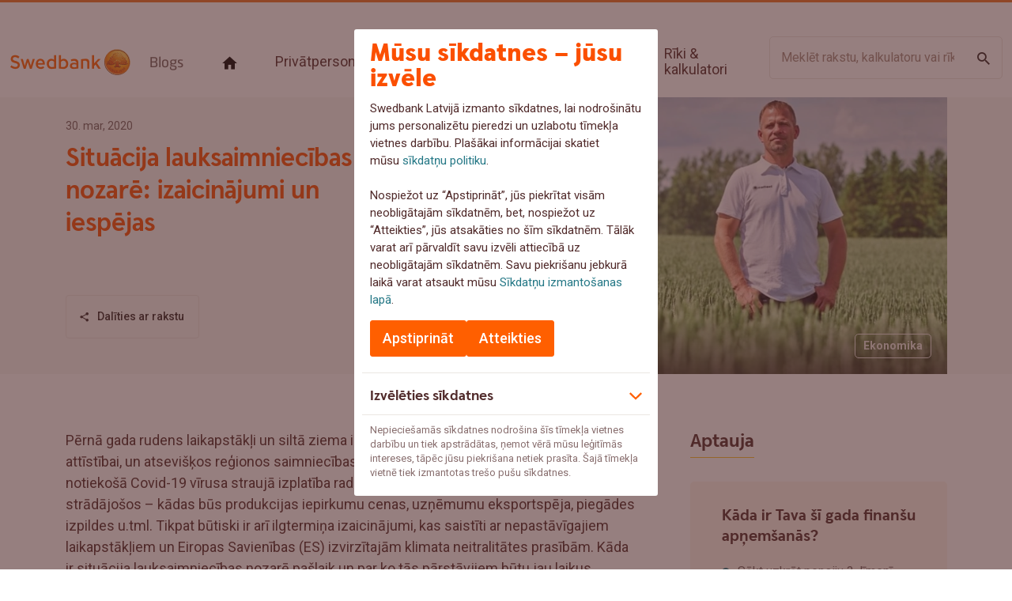

--- FILE ---
content_type: text/html; charset=UTF-8
request_url: https://blog.swedbank.lv/ekonomika/situacija-lauksaimniecibas-nozare-8205
body_size: 13090
content:
<!DOCTYPE html>
<html lang="lv">
<head>
    <meta charset="utf-8">
    <meta http-equiv="X-UA-Compatible" content="IE=edge">
    <meta name="viewport" content="width=device-width, initial-scale=1">
    <title>Situācija lauksaimniecības nozarē: izaicinājumi un iespējas Covid-19 ēnā - Swedbank blogs</title>
  <meta name="keywords" content="lauksaimniecības nozares attīstība, lauksaimniecības nozare, lauksaimniecības attīstība, zaļais kurss, ekoloģiskā un bioloģiskā lauksaimniecība, bioloģiskās saimniecības" />
  <meta name="description" content="Situācija lauksaimniecības nozarē: aktuālos un ilgtermiņa izaicinājumus un iespējas analizē Swedbank lauksaimniecības eksperts Raimonds Miltiņš." />
  <meta name="canonical" content="https://blog.swedbank.lv/ekonomika/situacija-lauksaimniecibas-nozare-8205" />
    <link rel="alternate" type="application/rss+xml" title="Swedbank blogs: Ekonomika" href="https://blog.swedbank.lv/ekonomika/rss.xml">
    <meta name="SKYPE_TOOLBAR" content="SKYPE_TOOLBAR_PARSER_COMPATIBLE" />
    <meta name="format-detection" content="telephone=no">
    <link rel="stylesheet" href="/assets/css/compiled.min.css?1725018278" />
    <meta property="og:title" content="Situācija lauksaimniecības nozarē: izaicinājumi un iespējas Covid-19 ēnā - Swedbank blogs" />
    <meta name="twitter:card" content="summary_large_image">
    <meta name="twitter:title" content="Situācija lauksaimniecības nozarē: izaicinājumi un iespējas Covid-19 ēnā - Swedbank blogs" />
    <meta property="og:description" content="Situācija lauksaimniecības nozarē: aktuālos un ilgtermiņa izaicinājumus un iespējas analizē Swedbank lauksaimniecības eksperts Raimonds Miltiņš." />
    <meta name="twitter:description" content="Situācija lauksaimniecības nozarē: aktuālos un ilgtermiņa izaicinājumus un iespējas analizē Swedbank lauksaimniecības eksperts Raimonds Miltiņš." />
  <meta property="og:image" content="https://blog.swedbank.lv/cache/images/769918148/5e81f65bc7965_4105363839.jpg" />
  <meta property="og:image:width" content="1200" />
  <meta property="og:image:height" content="630" />
  <meta name="twitter:image" content="https://blog.swedbank.lv/cache/images/769918148/5e81f65bc7965_4105363839.jpg" />
    <meta name="twitter:site" content="@swedbanklatvia" />
    <meta property="og:url" content="https://blog.swedbank.lv/ekonomika/situacija-lauksaimniecibas-nozare-8205" />
    <meta name="twitter:url" content="https://blog.swedbank.lv/ekonomika/situacija-lauksaimniecibas-nozare-8205" />
                        <link rel="apple-touch-icon" sizes="57x57" href="/assets/favicon/apple-icon-57x57.png">
    <link rel="apple-touch-icon" sizes="60x60" href="/assets/favicon/apple-icon-60x60.png">
    <link rel="apple-touch-icon" sizes="72x72" href="/assets/favicon/apple-icon-72x72.png">
    <link rel="apple-touch-icon" sizes="76x76" href="/assets/favicon/apple-icon-76x76.png">
    <link rel="apple-touch-icon" sizes="114x114" href="/assets/favicon/apple-icon-114x114.png">
    <link rel="apple-touch-icon" sizes="120x120" href="/assets/favicon/apple-icon-120x120.png">
    <link rel="apple-touch-icon" sizes="144x144" href="/assets/favicon/apple-icon-144x144.png">
    <link rel="apple-touch-icon" sizes="152x152" href="/assets/favicon/apple-icon-152x152.png">
    <link rel="apple-touch-icon" sizes="180x180" href="/assets/favicon/apple-icon-180x180.png">
    <link rel="icon" type="image/png" sizes="192x192"  href="/assets/favicon/android-icon-192x192.png">
    <link rel="icon" type="image/png" sizes="32x32" href="/assets/favicon/favicon-32x32.png">
    <link rel="icon" type="image/png" sizes="96x96" href="/assets/favicon/favicon-96x96.png">
    <link rel="icon" type="image/png" sizes="16x16" href="/assets/favicon/favicon-16x16.png">
    <link rel="manifest" href="/assets/favicon/manifest.json">
    <meta name="msapplication-TileColor" content="#EE7023">
    <meta name="msapplication-TileImage" content="/assets/favicon/ms-icon-144x144.png">
    <meta name="theme-color" content="#EE7023">
    <!--[if lt IE 9]>
    <script src="https://cdnjs.cloudflare.com/ajax/libs/html5shiv/3.7.3/html5shiv.min.js"></script>
    <script src="https://cdnjs.cloudflare.com/ajax/libs/respond.js/1.4.2/respond.min.js"></script>
    <![endif]-->
    <link rel="preconnect" href="https://fonts.googleapis.com">
    <link rel="preconnect" href="https://fonts.gstatic.com" crossorigin>
    <link href="https://fonts.googleapis.com/css2?family=Roboto:ital,wght@0,400;0,500;0,700;1,400;1,500;1,700&display=swap" rel="stylesheet">
    <meta name="google-site-verification" content="SPIUJL5PwkQCMVZTWfa6u43TaAASgE2z1byONvgBo1Q" />
</head>


<body data-id="top" class="modal-open" style="overflow: hidden;">
<div id="fb-root"></div>
<noscript><iframe src="//www.googletagmanager.com/ns.html?id=GTM-KHKR229"
        height="0" width="0" style="display:none;visibility:hidden"></iframe></noscript>
        <script>(function(w,d,s,l,i){w[l]=w[l]||[];w[l].push({'gtm.start':
        new Date().getTime(),event:'gtm.js'});var f=d.getElementsByTagName(s)[0],
        j=d.createElement(s),dl=l!='dataLayer'?'&l='+l:'';j.async=true;j.src=
        '//www.googletagmanager.com/gtm.js?id='+i+dl;f.parentNode.insertBefore(j,f);
        })(window,document,'script','dataLayer','GTM-KHKR229');</script>

<section class="section-header">
    <div class="line"></div>
    <div class="container">
        <div class="row align-items-xl-center justify-content-xl-between">
            <div class="col-12 col-xl-auto ">
                <div class="row align-items-center">
                    <div class="col col-xl-12">
                        <a class="brand" href="/lv">
                            <img src="/assets/img/logo.png" srcset="/assets/img/logo@2x.png 2x, /assets/img/logo@3x.png 3x" width="152" height="33" alt="Swedbank logo">
                            <span>Blogs</span>
                        </a>
                    </div>
                    <div class="col-auto d-xl-none">
                        <button class="hamburger hamburger--squeeze ms-auto" type="button" aria-label="Izvēlne">
                            <span class="hamburger-box">
                                <span class="hamburger-inner"></span>
                            </span>
                        </button>
                    </div>
                </div>
            </div>
            <div class="col-12 col-xl">
                <div class="navbar navbar-expand-xl" id="navigation">
                    <div class="collapse navbar-collapse">
                        <ul class="navbar-nav">
                            <li  class="item-1 item-home"><a href="/" title="Sākums"   class="nav-link"><span><span class="icon icon-home"></span></span></a></li><li  class="has-children item-2"><a href="/privatpersonam" title="Privātpersonām"   class="nav-link"><span>Privātpersonām</span></a><div><div class="container"><div class="row">
    <div class="col-12 col-lg">
        <div class="row">
            <div class="col-6 col-lg-12">
                <h2 class="secondary-heading">
                    Ikdiena                </h2>
            </div>
            <div class="col-6 col-lg-12">
                <ul class="nav">
                    <li  class="item-1"><a href="/ikdiena/finansu-veseliba" title="Finanšu veselība"   class="nav-link"><span>Finanšu veselība</span></a></li><li  class="item-2"><a href="/drosiba" title="Drošība"   class="nav-link"><span>Drošība</span></a></li><li  class="item-3"><a href="/ikdiena/digitalie-riki" title="Digitālie rīki"   class="nav-link"><span>Digitālie rīki</span></a></li><li  class="item-4"><a href="/ikdiena/berniem-un-jauniesiem" title="Bērniem un jauniešiem"   class="nav-link"><span>Bērniem un jauniešiem</span></a></li><li  class="item-5"><a href="/ikdiena/ilgtspejigs-dzivesveids" title="Ilgtspējīgs dzīvesveids"   class="nav-link"><span>Ilgtspējīgs dzīvesveids</span></a></li><li  class="item-6"><a href="/ikdiena/tavai-izaugsmei" title="Tavai izaugsmei"   class="nav-link"><span>Tavai izaugsmei</span></a></li>                </ul>
            </div>
        </div>
    </div>
    <div class="col-12 col-lg-auto">
        <div class="vertical-divider"></div>
    </div>
    <div class="col-12 col-lg">
        <div class="row">
            <div class="col-6 col-lg-12">
                <h2 class="secondary-heading">
                    Uzkrājumi &amp; investīcijas                </h2>
            </div>
            <div class="col-6 col-lg-12">
                <ul class="nav">
                    <li  class="item-1"><a href="/uzkrajumi-un-investicijas/uzkrajumi" title="Uzkrājumi"   class="nav-link"><span>Uzkrājumi</span></a></li><li  class="item-2"><a href="/uzkrajumi-un-investicijas/investicijas" title="Investīcijas"   class="nav-link"><span>Investīcijas</span></a></li><li  class="item-3"><a href="/uzkrajumi-un-investicijas/pensija" title="Pensija"   class="nav-link"><span>Pensija</span></a></li>                </ul>
            </div>
        </div>
    </div>
    <div class="col-12 col-lg-auto">
        <div class="vertical-divider"></div>
    </div>
    <div class="col-12 col-lg">
        <div class="row">
            <div class="col-6 col-lg-12">
                <h2 class="secondary-heading">
                    Īpašums                </h2>
            </div>
            <div class="col-6 col-lg-12">
                <ul class="nav">
                    <li  class="item-1"><a href="/ipasums/majoklis" title="Mājoklis"   class="nav-link"><span>Mājoklis</span></a></li><li  class="item-2"><a href="/ipasums/auto" title="Auto"   class="nav-link"><span>Auto</span></a></li><li  class="item-3"><a href="/ipasums/energoefektivitate" title="Energoefektivitāte"   class="nav-link"><span>Energoefektivitāte</span></a></li><li  class="item-4"><a href="https://blog.swedbank.lv/ilgtspejiga-majokla-celvedis/" title="Ilgtspējīga mājokļa ceļvedis" target="_blank"  class="nav-link"><span>Ilgtspējīga mājokļa ceļvedis</span></a></li>                </ul>
            </div>
        </div>
    </div>
    <div class="col-12 col-lg-auto">
        <div class="vertical-divider"></div>
    </div>
    <div class="col-12 col-lg">
        <div class="row">
            <div class="col-6 col-lg-12">
                <h2 class="secondary-heading">
                    Apdrošināšana                </h2>
            </div>
            <div class="col-6 col-lg-12">
                <ul class="nav">
                    <li  class="item-1"><a href="/apdrosinasana/majokla-apdrosinasana" title="Mājokļa apdrošināšana"   class="nav-link"><span>Mājokļa apdrošināšana</span></a></li><li  class="item-2"><a href="/apdrosinasana/auto-apdrosinasana" title="Auto apdrošināšana"   class="nav-link"><span>Auto apdrošināšana</span></a></li><li  class="item-3"><a href="/apdrosinasana/dzivibas-apdrosinasana" title="Dzīvības apdrošināšana"   class="nav-link"><span>Dzīvības apdrošināšana</span></a></li><li  class="item-4"><a href="/apdrosinasana/atputa" title="Ceļošana un atpūta"   class="nav-link"><span>Ceļošana un atpūta</span></a></li>                </ul>
            </div>
        </div>
    </div>
    <div class="col-12 col-lg-auto">
        <div class="vertical-divider"></div>
    </div>
    <div class="col-12 col-lg">
        <div class="row">
            <div class="col-6 col-lg-12">
                <h2 class="secondary-heading">
                    Rīki                </h2>
            </div>
            <div class="col-6 col-lg-12">
                <ul class="nav">
                    <li  class="item-1"><a href="/riki-kalkulatori/darba-algas-kalkulators" title="Algu kalkulators"   class="nav-link"><span>Algu kalkulators</span></a></li><li  class="item-2"><a href="/riki-kalkulatori/berna-un-vecaku-pabalsta-kalkulators" title="Bērna un vecāku pabalsta kalkulators"   class="nav-link"><span>Bērna un vecāku pabalsta kalkulators</span></a></li><li  class="item-3"><a href="/riki-kalkulatori/slimibas-pabalsta-kalkulators" title="Slimības pabalsta kalkulators"   class="nav-link"><span>Slimības pabalsta kalkulators</span></a></li><li  class="item-4"><a href="/riki-kalkulatori/bezdarbnieka-pabalsta-kalkulators" title="Bezdarbnieka pabalsta kalkulators"   class="nav-link"><span>Bezdarbnieka pabalsta kalkulators</span></a></li>                </ul>
            </div>
        </div>
    </div>
</div></div></div></li><li  class="has-children item-3"><a href="/biznesam" title="Biznesam"   class="nav-link"><span>Biznesam</span></a><div><div class="container"><div class="row">
    <div class="col-12 order-lg-1">
        <div class="row">
            <div class="col-12 d-none d-lg-block">
                <hr>
            </div>
            <div class="col-6 col-lg-auto">
                <a href="https://biznesam.swedbank.lv/registracija" target="_blank" class="business-link"><span class="icon icon-login"></span><span>Pieslēgties</span></a>            </div>
            <div class="col-6 col-lg-auto">
                <a href="https://biznesam.swedbank.lv/rekini" target="_blank" class="invoice-link"><span class="icon icon-arrow2-right"></span><span>Rēķini</span></a>            </div>
            <div class="col-12 d-lg-none">
                <div class="vertical-divider"></div>
            </div>
        </div>
    </div>
    <div class="col-12 order-lg-0">
        <div class="row justify-content-between">
            <div class="col-12 col-lg">
                <div class="row">
                    <div class="col-6 col-lg-12">
                        <h2 class="secondary-heading">
                            Raksti                        </h2>
                    </div>
                    <div class="col-6 col-lg-12">
                        <ul class="nav">
                            <li  class="active item-1"><a href="/ekonomika" title="Ekonomika"   class="nav-link"><span>Ekonomika</span></a></li><li  class="item-2"><a href="/investicijas-biznesa" title="Investīcijas biznesā"   class="nav-link"><span>Investīcijas biznesā</span></a></li><li  class="item-3"><a href="/finansu-veseliba-biznesa" title="Finanšu veselība biznesā"   class="nav-link"><span>Finanšu veselība biznesā</span></a></li><li  class="item-4"><a href="/pardosana" title="Pārdošana"   class="nav-link"><span>Pārdošana</span></a></li><li  class="item-5"><a href="/izaugsme" title="Izaugsme"   class="nav-link"><span>Izaugsme</span></a></li><li  class="item-6"><a href="/pieredzes-raksti" title="Pieredze"   class="nav-link"><span>Pieredze</span></a></li><li  class="item-7"><a href="/ilgtspeja-prakse" title="Ilgtspēja praksē"   class="nav-link"><span>Ilgtspēja praksē</span></a></li></ul>
                    </div>
                </div>
            </div>
            <div class="col-12 col-lg-auto">
                <div class="vertical-divider"></div>
            </div>
            <div class="col-12 col-lg">
                <div class="row">
                    <div class="col-6 col-lg-12">
                        <h2 class="secondary-heading">
                            Biznesa uzsācējiem                        </h2>
                    </div>
                    <div class="col-6 col-lg-12">
                        <ul class="nav">
                            <li  class="item-1"><a href="/ideja" title="Ideja"   class="nav-link"><span>Ideja</span></a></li><li  class="item-2"><a href="/uzsaksana" title="Uzsākšana"   class="nav-link"><span>Uzsākšana</span></a></li><li  class="item-3"><a href="/izaugsme" title="Izaugsme"   class="nav-link"><span>Izaugsme</span></a></li><li  class="item-4"><a href="/celvedis-uznemuma-dibinasana" title="Ceļvedis: Uzņēmuma dibināšana"   class="nav-link"><span>Ceļvedis: Uzņēmuma dibināšana</span></a></li>                        </ul>
                    </div>
                </div>
            </div>
            <div class="col-12 col-lg-auto">
                <div class="vertical-divider"></div>
            </div>
            <div class="col-12 col-lg">
                <div class="row">
                    <div class="col-6 col-lg-12">
                        <h2 class="secondary-heading">
                            Biznesa rīki                         </h2>
                    </div>
                    <div class="col-6 col-lg-12">
                        <ul class="nav">
                            <li  class="item-1"><a href="/riki-kalkulatori/biznesa-planosanas-riks" title="Biznesa plānošanas rīks" target="_blank"  class="nav-link"><span>Biznesa plānošanas rīks</span></a></li><li  class="item-2"><a href="/riki-kalkulatori/saimnieciskas-darbibas-formas-izveles-paligs" title="Saimnieciskās darbības formas izvēles palīgs"   class="nav-link"><span>Saimnieciskās darbības formas izvēles palīgs</span></a></li><li  class="item-3"><a href="/riki-kalkulatori/sagatavo-uznemuma-dibinasanas-dokumentus-dazos-solos" title="Uzņēmuma dibināšanas dokumentu rīks"   class="nav-link"><span>Uzņēmuma dibināšanas dokumentu rīks</span></a></li><li  class="item-4"><a href="/riki-kalkulatori/esg-butiskas-ietekmes-novertesanas-riks" title="ESG novērtēšanas rīks"   class="nav-link"><span>ESG novērtēšanas rīks</span></a></li><li  class="item-5"><a href="/riki-kalkulatori/darba-algas-kalkulators" title="Darba algas kalkulators"   class="nav-link"><span>Darba algas kalkulators</span></a></li><li  class="item-6"><a href="/riki-kalkulatori/rekini" title="Rēķini" target="_blank"  class="nav-link"><span>Rēķini</span></a></li>                            <li><a href="/riki-kalkulatori"><span>Visi rīki</span></a></li>                        </ul>
                    </div>
                </div>
            </div>
            <div class="col-12 col-lg-auto">
                <div class="vertical-divider"></div>
            </div>
            <div class="col-12 col-lg">
                <div class="row">
                    <div class="col-6 col-lg-12">
                        <h2 class="secondary-heading">
                            Ilgtspēja                        </h2>
                    </div>
                    <div class="col-6 col-lg-12">
                        <ul class="nav">
                            <li  class="item-1"><a href="/esg-skola" title="ESG skola"   class="nav-link"><span>ESG skola</span></a></li><li  class="item-2"><a href="/ilgtspeja-prakse" title="Ilgtspēja praksē"   class="nav-link"><span>Ilgtspēja praksē</span></a></li><li  class="item-3"><a href="/ilgtspeja-prakse-2" title="Podkāsts &quot;Ilgtspēja praksē&quot;"   class="nav-link"><span>Podkāsts &quot;Ilgtspēja praksē&quot;</span></a></li><li  class="item-4"><a href="/biznesa-ilgtspejas-padome-bip" title="biznesa-ilgtspejas-padome"   class="nav-link"><span>Biznesa ilgtspējas padome (BIP)</span></a></li><li  class="item-5"><a href="/celvedis-atbildiga-vertibas-kedes-parvaldiba-1" title="celvedis-atbildiga-vertibas-kedes-parvaldiba"   class="nav-link"><span>Ceļvedis: Atbildīga vērtības ķēdes pārvaldība</span></a></li><li  class="item-6"><a href="/celvedis-ilgtspejas-zinosana-1" title="celvedis-ilgtspejas-zinosana"   class="nav-link"><span>Ceļvedis: Ilgtspējas ziņošana</span></a></li><li  class="item-7"><a href="/celvedis-klimata-risku-parvaldiba-1" title="klimata-risku-celvedis "   class="nav-link"><span>Ceļvedis: Klimata risku pārvaldība</span></a></li><li  class="item-8"><a href="/celvedis-co2-emisiju-noteiksana-1" title="Ceļvedis: CO2 emisiju noteikšana"   class="nav-link"><span>Ceļvedis: CO2 emisiju noteikšana</span></a></li><li  class="item-9"><a href="/celvedissoli-pa-solim-ilgtspejas-virziena" title="Ceļvedis: Soli pa solim ilgtspējas virzienā"   class="nav-link"><span>Ceļvedis: Soli pa solim ilgtspējas virzienā</span></a></li>                        </ul>
                    </div>
                </div>
            </div>
        </div>
    </div>
</div></div></div></li><li  class="item-4"><a href="/podkasti-video" title="Podkāsti &amp; video"   class="nav-link"><span>Podkāsti &amp; video</span></a></li><li  class="item-5"><a href="/riki-kalkulatori" title="Rīki &amp; kalkulatori"   class="nav-link"><span>Rīki &amp; kalkulatori</span></a></li>                        </ul>
                    </div>
                </div>
            </div>
            <div class="col-12 col-xl-2 col-xl-after-3 mt-auto mt-xl-0">
                <form action="/meklesana" method="get" class="search">
                    <div class="input-group input-group-lg">
                        <input type="text" class="form-control form-control-lg" name="q" placeholder="Meklēt rakstu, kalkulatoru vai rīku..." aria-label="Meklēt rakstu vai rīku" aria-describedby="button-search" autocomplete="off">
                        <button class="btn btn-lg btn-transparent" type="submit">
                            <span class="visually-hidden">Meklēt</span>
                            <span class="icon icon-magnifier"></span>
                        </button>
                    </div>
                </form>
            </div>
        </div>
    </div>
</section>

<section class="section-article" data-id="8205" data-url="/ekonomika/situacija-lauksaimniecibas-nozare-8205" data-title="Situācija lauksaimniecības nozarē: izaicinājumi un iespējas Covid-19 ēnā - Swedbank blogs" itemscope itemtype="https://schema.org/NewsArticle">
    <div class="head">
        <div class="container">
            <div class="row align-items-center two-columns">
                <div class="col-12 col-lg-7 col-xxl-auto order-lg-1">
                                            <div class="image">
                            <img src="/cache/images/769918148/situacija-lauksaimniecibas-nozare-izaicinajumi-un-iespejas_2350196855.webp" srcset="/cache/images/769918148/situacija-lauksaimniecibas-nozare-izaicinajumi-un-iespejas_1118050989.webp 2x" width="800" height="475" alt="Situācija lauksaimniecības nozarē: izaicinājumi un iespējas" class="d-none d-sm-block" itemprop="image">
                            <img src="/cache/images/769918148/situacija-lauksaimniecibas-nozare-izaicinajumi-un-iespejas_2178083691.webp" srcset="/cache/images/769918148/situacija-lauksaimniecibas-nozare-izaicinajumi-un-iespejas_2268421551.webp 1.6x" width="428" height="219" alt="Situācija lauksaimniecības nozarē: izaicinājumi un iespējas" class="d-block d-sm-none" itemprop="image">

                            <div class="tags">
                                
                                                                    <a href="/ekonomika" title="Atvērt Ekonomika" class="btn btn-sm btn-category-label">Ekonomika</a>
                                                            </div>
                        </div>
                                    </div>
                <div class="col-12 col-lg-5 col-xxl pt-lg-2 pb-lg-2 order-lg-0">
                    <div class="title">
                                                    <div class="date">30. mar, 2020</div>
                                                <h1 itemprop="headline">Situācija lauksaimniecības nozarē: izaicinājumi un iespējas</h1>
                        <p itemprop="description"></p>
                    </div>
                    <div class="row align-items-center actions">
                        <div class="col-auto">
                                <div class="btn btn-lg btn-share share" data-target="share">
        <div class="button">
            <span class="icon icon-share"></span><span>Dalīties ar rakstu</span>
        </div>
        <div class="socials">
            <a href="#" class="close"><span class="icon icon-chevron-left"></span></a>
            <a href="whatsapp://send?text=Situ%C4%81cija+lauksaimniec%C4%ABbas+nozar%C4%93%3A+izaicin%C4%81jumi+un+iesp%C4%93jas+-+Swedbank+blogs https%3A%2F%2Fblog.swedbank.lv%2Fekonomika%2Fsituacija-lauksaimniecibas-nozare-8205" data-action="share/whatsapp/share" class="whatsapp"><span class="icon icon-whatsapp"></span></a>
            <a href="https://blog.swedbank.lv/ekonomika/situacija-lauksaimniecibas-nozare-8205" data-type="social" class="facebook"><span class="icon icon-facebook"></span></a>
            <a href="https://blog.swedbank.lv/ekonomika/situacija-lauksaimniecibas-nozare-8205" data-title="Situ%C4%81cija+lauksaimniec%C4%ABbas+nozar%C4%93%3A+izaicin%C4%81jumi+un+iesp%C4%93jas+-+Swedbank+blogs" data-type="social" class="twitter"><span class="icon icon-twitter"></span></a>
            <a href="https://blog.swedbank.lv/ekonomika/situacija-lauksaimniecibas-nozare-8205" data-type="social" class="linkedin"><span class="icon icon-linkedin"></span></a>
        </div>
    </div>
                        </div>
                        <div class="col-auto">
                            <div class="fb-save" data-uri="/ekonomika/situacija-lauksaimniecibas-nozare-8205" data-size="small"></div>
                        </div>
                    </div>
                </div>
            </div>
        </div>
    </div>

    <div class="container content">
        <div class="row two-columns">
            <div class="col-12 col-lg-8">
                <div class="text-content">
                    <p>Pērnā gada rudens laikapstākļi un siltā ziema ir bijuši pateicīgi lauksaimniecības nozares attīstībai, un atsevišķos reģionos saimniecības sasniegušas ražas rekordus. Taču pašlaik notiekošā Covid-19 vīrusa straujā izplatība rada jautājumus, kā tā ietekmēs nozarē strādājošos – kādas būs produkcijas iepirkumu cenas, uzņēmumu eksportspēja, piegādes izpildes u.tml. Tikpat būtiski ir arī ilgtermiņa izaicinājumi, kas saistīti ar nepastāvīgajiem laikapstākļiem un Eiropas Savienības (ES) izvirzītajām klimata neitralitātes prasībām. Kāda ir situācija lauksaimniecības nozarē pašlaik un par ko tās pārstāvjiem būtu jau laikus jādomā? Stāsta Swedbank lauksaimniecības eksperts Raimonds Miltiņš.</p>
<h2><strong>Latvijas lauksaimniekiem pērnais gads veiksmīgs; Eiropai un ASV – izaicinošs</strong></h2>
<p>“Pērnā gada laikapstākļi ir bijuši labvēlīgi gan piensaimniekiem, gan graudkopjiem visā Latvijā. Pēc 2018. gada piedzīvotās karstās un sausās vasaras varam novērot ekonomiskās situācijas izlīdzināšanos un prognozēt augšupeju nākotnē. Arī piena nozarē vērojama stabilitāte – pēdējo četru gadu laikā piena cena ir stabilizējusies un pašreizējo cenu – 0,29 EUR par litru – var uzskatīt par ļoti labu. Šāda cenas stabilitāte ļauj piensaimniekiem plānot savas finanses un investīcijas ilgtermiņā,” saka Raimonds Miltiņš<strong>.</strong></p>
<p>Eksperts atzīst, ka salīdzinājumā ar situāciju Eiropā un ASV Latvijai pērnais rudens ir bijis daudz veiksmīgāks.</p>
<blockquote>
<h3>Eiropa kopumā piedzīvoja slapju rudeni, kas rezultējās vien ar aptuveni 60–65% labas kvalitātes ziemāju sējumiem. Parasti šis rādītājs ziemas sējumiem ir ap 90%.</h3>
</blockquote>
<p>Savukārt ASV ir mazākās ziemāju sējplatības kopš 1909. gada. Tajā pašā laikā Melnās jūras reģionā Krievijā un Ukrainā ziemāju sējumu apjoms ir pat lielāks nekā citos gados.</p>
<p>Kā pasaules lauksaimniecības attīstību sekmējošu impulsu eksperts min degvielas un minerālmēslu izmaksu samazināšanos – tā paver iespēju ekonomiski vājākām valstīm uzsākt apjomīgāku ražošanu un līdz ar to pasaules tirgū varētu ienākt lielāks graudu apjoms nekā iepriekš.</p>
<h2><strong>Investīciju tendences </strong></h2>
<p>Veiksmīgais pērnais gads atspoguļojas arī lauksaimnieku vēlmē investēt un attīstīt savas saimniecības. Kopumā Swedbank aizdevumos lauksaimniekiem 2019. gadā izsniegusi par aptuveni 3% vairāk finansējuma nekā gadu iepriekš. Mazo lauksaimnieku segmentā jaunā finansējuma apjoms audzis pat par 67%. Vērojot tendences, var droši apgalvot, ka pieaug lauksaimnieku vēlme ieguldīt ilgtspējīgā attīstībā. Visbiežāk tiek investēts tehnikā, īpaši precīzo tehnoloģiju ieviešanā, lai nākotnē izpildītu ES prasības par vides un klimata saudzēšanu.</p>
<p>Būtiski pieauguši arī aizdevumi mazām un vidējām saimniecībām noliktavu, kalšu, fermu būvniecībai un zemes iegādei – šīs nozares portfelis 2019. gadā kopumā pieaudzis par 2%.</p>
<p>Patlaban lauksaimnieki gaida “zaļo gaismu” no Lauku atbalsta dienesta (LAD), projektiem, kas iesniegti pasākumā “Ieguldījumi materiālajos aktīvos”, kuram atvēlēts vairāk nekā 50 miljonu eiro liels kopējais finansējums. Paredzēts, ka projektus pasākuma “Ieguldījumi materiālajos aktīvos” apakšpasākumā “Atbalsts ieguldījumiem lauku saimniecībās” vērtēs līdz 2021. gada 1. martam. Tas nozīmē, ka lauksaimnieki, kas iesnieguši projektus, piemēram, jau šai sezonai nepieciešama traktora, kombaina vai citas tehnikas iegādei, ir izšķiršanās priekšā – neziņā gaidīt, vai būs iespējams saņemt LAD līdzfinansējumu, vai tomēr uzņemties lielākas saistības un ieguldīt vairāk savu līdzekļu.</p>
<h2><strong>Eiropas zaļā kursa ietekme uz lauksaimniecības nozari</strong></h2>
<p>Pēdējos 5–10 gados arvien biežāk tiek novērotas krasas laikapstākļu pārmaiņas –ilgstoša lietus un sausuma periodi, kas mijas ar spēcīgu negaisu un krusu, – un tās liek domāt par lauksaimniecības nozares iespējām tām pielāgoties.</p>
<blockquote>
<h3>ES par savu prioritāti ir izvirzījusi zaļo kursu, kas nozīmē līdz 2050. gadam kļūt par pirmo klimatneitrālo kontinentu pasaulē.</h3>
</blockquote>
<p>Ņemot vērā, ka lauksaimniecības nozare ir viena no CO<sub>2</sub> ražotājām, arī mūsu lauksaimniekiem jau savlaicīgi jāgatavojas jauniem risinājumiem un ierobežojumiem.</p>
<p>“Tāpat jāņem vērā arī ES izvirzīto mērķi līdz 2030. gadam par 30% samazināt augu aizsardzības līdzekļu lietojumu un minerālmēslu patēriņu, kas cieši saistīts ar nitrātu emisijām un siltumnīcas efekta radīšanu. Tāpat lopkopībā par 30% jāsamazina antibiotiku lietošana, un jau šobrīd ir skaidrs, ka tas atstās lielu iespaidu uz kopējo nozares efektivitāti. Korelācija ir paredzama – mazāk minerālmēslu un aizsarglīdzekļu pret slimībām un kaitēkļiem nozīmē arī mazāku ražas apjomu,” skaidro Raimonds Miltiņš.</p>
<p><img src="/cache/images/983502983/raimonds-miltins_3513138264.webp" srcset="/cache/images/983502983/raimonds-miltins_2473357840.webp 2x" loading="lazy" itemprop="image" style="--width: 2000px;" alt="" width="2000" /></p>
<p>Domājot par ilgtspējīgu saimniekošanu, svarīga ir ilgtermiņa vīzija par savas saimniecības un biznesa nākotni. Tāpat jāpārdomā ikdienas saimniekošanas aspekti. Aizvien lielāka loma būs sadarbībai ar vides un augu aizsardzības dienestiem, kas veic dažādas pārbaudes un pieprasa ilgtspējīgus risinājumus – piemēram, nosaka atliekvielu klātbūtni augos, uzrauga prasības par aizsargjoslu ievērošanu pie notekgrāvjiem un liek izbūvēt visām lopkopības saimniecībām mēslu krātuves un nosēdakas.</p>
<h2><strong>Ekoloģiskā un bioloģiskā lauksaimniecība – prioritāte</strong></h2>
<p>Kopumā arvien lielāku nozīmi iegūst bioloģiskās saimniecības un uzņēmumi, kas plāno ražošanu tā, lai ar savu darbību atstātu pēc iespējas mazāku ietekmi uz vidi. Šādu mērķi sev izvirzījusi arī Jelgavā iecerētā zirņu pārstrādes rūpnīca “Nature Foods”, kas plāno ražot vegāniskus un augu piena produktus. Rūpnīcai būs ļoti neliels tā dēvētais oglekļa pēdas nospiedums vidē, jo šādu produktu ražošana neprasa tik daudz resursu kā, piemēram, lopkopība. Tajā pašā laikā vietējiem graudaudzētājiem tas būs papildu izaicinājums – iemācīties izaudzēt zirņus šādiem mērķiem, pielāgot šķirni un tās novākšanu, kā arī spēt izaudzēt pietiekamu ražas apjomu.</p>
<blockquote>
<h3>“Ņemot vērā laikapstākļus 2017. un 2018. gadā, Zemkopības ministrija ir ļāvusi neizpildīt noteiktos kritērijus, t.i., saimniecībām, kam ir bioloģiskās lauksaimniecības sertifikāts, nebija jānodrošina noteiktie ieņēmumi – 200 eiro apmērā no katra vienotajam platības maksājumam pieteiktās platības hektāra –, un būtībā tās pastāvēja no subsīdijām,” skaidro Raimonds Miltiņš.</h3>
</blockquote>
<p>“Šogad kritēriji būs jāizpilda, un tas var radīt izaicinājumus daudzām bioloģiskajām saimniecībām saņemt platības maksājumus pilnā apmērā. Tomēr nākamajā Lauku attīstības periodā no 2021. līdz 2027. gadam bioloģisko saimniecību skaitam vai platībām vajadzētu pieaugt, jo Eiropas Komisija ar dažādiem atbalsta instrumentiem dos iespēju šim sektoram attīstīties un augt. Domāju, ka mazajiem ražojošiem lauksaimniekiem ir vērts skatīties šajā virzienā un meklēt savus nišas produktus.</p>
<h2><strong>Ko ņemt vērā saimniecības attīstības plānošanā</strong></h2>
<p>Plānojot īstermiņa un ilgtermiņa saimniekošanu, jāņem vērā arī pastāvošie riski, sākot no nepastāvīgajiem laikapstākļiem līdz pat Covid-19 izraisītās krīzes sekām. Jau minētais ES izvirzītais zaļais kurss ierobežos augu aizsardzības līdzekļu lietošanu, kā arī palielinās sankciju iespējamību jauno prasību neievērošanas gadījumos, piemēram, ja tiks konstatēta mēslu krātuvju neatbilstība, noteikto minerālmēslu devu neievērošana u.tml. Tas nozīmē arī vairāk atskaišu, veidlapu un uzraudzības pasākumu no institūciju puses. Lauksaimniekiem ir jābūt gataviem dažādiem iespējamiem scenārijiem – gan biznesa iespējamai samazināšanai, gan konkurētspējas lejupslīdei, kas ietekmēs efektivitāti. Tāpēc lauksaimniecības nozarē kā vēl nekad ir svarīgi labajos gados audzēt “muskuļus” un gatavoties sliktākiem gadiem. Tieši labajos gados veiktie uzkrājumi var būt izšķiroši.</p>
<h2><strong>Modernās tehnoloģijas – iespēja efektivitātei </strong></h2>
<p>Klimata pārmaiņas, tirgus tendences un cilvēkresursu pieejamība ir tikai daļa no izaicinājumiem, ar ko sastopas un sastapsies lauksaimnieki. Lai ar tiem veiksmīgi tiktu galā, nozarei vitāli ir nepieciešamas jaunās tehnoloģijas, kas lauksaimniekiem var sniegt būtiskus ieguvumus, ļaujot pieņemt uz datiem balstītus lēmumus, optimizēt resursus un atvieglot ikdienas darbu.</p>
<p>Arī lauksaimniecībā, tāpat kā citās nozarēs, ienāk modernās tehnoloģijas. Piemēram, jau tagad graudkopības saimniecībās par ikdienas palīgiem lauku monitoringā ir kļuvuši droni, precīzās stūrēšanas iekārtas ļauj ekonomēt degvielu un izstrādāto materiālu, bet lopkopji izmanto robotus slaukšanai, barības dozēšanai un sensorus jaundzimušo teļu sagaidīšanai.</p>
<blockquote>
<h3>Tas ļauj atrisināt darbaspēka trūkuma problēmu, jo vajadzīgs tikai viens cilvēks, kurš uzrauga iekārtas.</h3>
</blockquote>
<p>“Nesen apmeklēju starptautisku lauksaimniecības izstādi, kur jau demonstrēja bezpilota iekārtu, kas veic miglošanu un izravē nezāles no kultūraugiem. Tā ir nākotne un, domāju, ka jau pēc gadiem pieciem tādi tiks izmantoti arī modernākajās un efektīvākajās saimniecībās Latvijā,” prognozē Raimonds Miltiņš.</p>                </div>

                            </div>
                            <div class="col-12 col-lg-4 mt-4 mt-lg-0">
                    <div class="row blocks-list">
                                                <div class="col-12">
    <div class="secondary-heading line">Aptauja</div>
    <div class="item poll">
        <div class="poll">
    <h2>Kāda ir Tava šī gada finanšu apņemšanās?</h2>

            <form method="post">
                                            <div class="alert alert-danger" style="display: none;"></div>
                <div class="alert alert-success" style="display: none;"></div>

                <div class="col-12">
                                            <div class="form-check">
                            <input class="form-check-input" type="radio" name="poll" id="poll-0" value="850">
                            <label class="form-check-label" for="poll-0">Sākt uzkrāt pensiju 3. līmenī</label>
                        </div>
                                            <div class="form-check">
                            <input class="form-check-input" type="radio" name="poll" id="poll-1" value="851">
                            <label class="form-check-label" for="poll-1">Sākt investēt</label>
                        </div>
                                            <div class="form-check">
                            <input class="form-check-input" type="radio" name="poll" id="poll-2" value="852">
                            <label class="form-check-label" for="poll-2">Vairāk sekot līdzi tēriņiem</label>
                        </div>
                                            <div class="form-check">
                            <input class="form-check-input" type="radio" name="poll" id="poll-3" value="853">
                            <label class="form-check-label" for="poll-3">Uzkrāt drošības spilvenu</label>
                        </div>
                                            <div class="form-check">
                            <input class="form-check-input" type="radio" name="poll" id="poll-4" value="854">
                            <label class="form-check-label" for="poll-4">Uzsākt savu biznesu</label>
                        </div>
                                            <div class="form-check">
                            <input class="form-check-input" type="radio" name="poll" id="poll-5" value="855">
                            <label class="form-check-label" for="poll-5">Cits variants</label>
                        </div>
                                            <div class="form-check">
                            <input class="form-check-input" type="radio" name="poll" id="poll-6" value="856">
                            <label class="form-check-label" for="poll-6">Neko neapņemos</label>
                        </div>
                                    </div>

                <div class="col-12 mt-2">
                    <button type="submit" class="btn btn-primary btn-lg"><span class="icon icon-chevron-right"></span><span>Atbildēt</span></button>
                </div>

                <input type="hidden" name="token" value="d49d380e78cb81f550b574c878bc7cf411e41430" />
                <input type="hidden" name="id" value="185" />
                <input type="hidden" name="action" value="poll" />
                <input type="hidden" name="trick" value="poll" />
                    </form>
    </div>            <div class="row mt-2">
                <div class="col-12 poll-links">
                    <a href="https://blog.swedbank.lv/uzkrajumi-un-investicijas/investicijas/swedbank-investiciju-skola-9414" title="Izmēģini Swedbank Investīciju skolu" target=""><span class="icon icon-arrow2-right"></span><span>Izmēģini Swedbank Investīciju skolu</span></a></small>
                </div>
            </div>
            </div>
</div>


                                                    <div class="col-12 item">
        <div class="secondary-heading line">Jaunākie raksti</div>
        <div class="row articles-list">
    <div class="col-12 col-md-6 col-lg-12">
    <div class="item" itemscope itemtype="https://schema.org/NewsArticle">
        <div class="image">
                        <a href="/ekonomika/ziemassvetku-davana-cenu-limena-kritums-decembri-9440" title="Atvērt Ziemassvētku dāvana – cenu līmeņa kritums decembrī" itemprop="url">
                <img src="/cache/images/333677661/ziemassvetku-davana-cenu-limena-kritums-decembri_1552488841.webp" srcset="/cache/images/333677661/ziemassvetku-davana-cenu-limena-kritums-decembri_3196360469.webp 2x" width="450" height="230" loading="lazy" alt="Ziemassvētku dāvana – cenu līmeņa kritums decembrī" class="d-none d-sm-block" itemprop="image">
                <img src="/cache/images/333677661/ziemassvetku-davana-cenu-limena-kritums-decembri_1072327199.webp" srcset="/cache/images/333677661/ziemassvetku-davana-cenu-limena-kritums-decembri_3061206111.webp 1.6x" width="388" height="198" loading="lazy" alt="Ziemassvētku dāvana – cenu līmeņa kritums decembrī" class="d-block d-sm-none" itemprop="image">
                            </a>
        </div>
        <h2 class="tertiary-heading">
            <a href="/ekonomika/ziemassvetku-davana-cenu-limena-kritums-decembri-9440" title="Atvērt Ziemassvētku dāvana – cenu līmeņa kritums decembrī" itemprop="url"><span itemprop="headline">Ziemassvētku dāvana – cenu līmeņa kritums decembrī</span></a>
        </h2>
        <div class="tags">
                            <a href="/ekonomika" title="Atvērt Ekonomika" class="btn btn-sm btn-category-label-dark">Ekonomika</a>
                    </div>
    </div>
</div>
<div class="col-12 col-md-6 col-lg-12">
    <div class="item" itemscope itemtype="https://schema.org/NewsArticle">
        <div class="image">
                        <a href="/pieredzes-raksti/piesaki-pasakumu-lampa-2026-9149" title="Atvērt Piesaki pasākumu Sarunu festivāla LAMPA Swedbank Uzņēmējdarbības skatuvei!" itemprop="url">
                <img src="/cache/images/2330645991/piesaki-pasakumu-sarunu-festivala-lampa-swedbank-uznemejdarbibas-skatuvei_1730226550.webp" srcset="/cache/images/2330645991/piesaki-pasakumu-sarunu-festivala-lampa-swedbank-uznemejdarbibas-skatuvei_3482782286.webp 2x" width="450" height="230" loading="lazy" alt="Piesaki pasākumu Sarunu festivāla LAMPA Swedbank Uzņēmējdarbības skatuvei!" class="d-none d-sm-block" itemprop="image">
                <img src="/cache/images/2330645991/piesaki-pasakumu-sarunu-festivala-lampa-swedbank-uznemejdarbibas-skatuvei_3402231352.webp" srcset="/cache/images/2330645991/piesaki-pasakumu-sarunu-festivala-lampa-swedbank-uznemejdarbibas-skatuvei_3900444689.webp 1.6x" width="388" height="198" loading="lazy" alt="Piesaki pasākumu Sarunu festivāla LAMPA Swedbank Uzņēmējdarbības skatuvei!" class="d-block d-sm-none" itemprop="image">
                            </a>
        </div>
        <h2 class="tertiary-heading">
            <a href="/pieredzes-raksti/piesaki-pasakumu-lampa-2026-9149" title="Atvērt Piesaki pasākumu Sarunu festivāla LAMPA Swedbank Uzņēmējdarbības skatuvei!" itemprop="url"><span itemprop="headline">Piesaki pasākumu Sarunu festivāla LAMPA Swedbank Uzņēmējdarbības skatuvei!</span></a>
        </h2>
        <div class="tags">
                            <a href="/pieredzes-raksti" title="Atvērt Pieredze" class="btn btn-sm btn-category-label-dark">Pieredze</a>
                    </div>
    </div>
</div>
<div class="col-12 col-md-6 col-lg-12">
    <div class="item" itemscope itemtype="https://schema.org/NewsArticle">
        <div class="image">
                        <a href="/pardosana/padoms-kludas-eveikala-izveide-9231" title="Atvērt Eksperta padomi: Kādas kļūdas neatkārtot, ja Tev ir savs e-veikals?" itemprop="url">
                <img src="/cache/images/3007668618/eksperta-padomi-kadas-kludas-neatkartot-ja-tev-ir-savs-e-veikals_1995858733.webp" srcset="/cache/images/3007668618/eksperta-padomi-kadas-kludas-neatkartot-ja-tev-ir-savs-e-veikals_2458706518.webp 2x" width="450" height="230" loading="lazy" alt="Eksperta padomi: Kādas kļūdas neatkārtot, ja Tev ir savs e-veikals?" class="d-none d-sm-block" itemprop="image">
                <img src="/cache/images/3007668618/eksperta-padomi-kadas-kludas-neatkartot-ja-tev-ir-savs-e-veikals_605177565.webp" srcset="/cache/images/3007668618/eksperta-padomi-kadas-kludas-neatkartot-ja-tev-ir-savs-e-veikals_2834719113.webp 1.6x" width="388" height="198" loading="lazy" alt="Eksperta padomi: Kādas kļūdas neatkārtot, ja Tev ir savs e-veikals?" class="d-block d-sm-none" itemprop="image">
                            </a>
        </div>
        <h2 class="tertiary-heading">
            <a href="/pardosana/padoms-kludas-eveikala-izveide-9231" title="Atvērt Eksperta padomi: Kādas kļūdas neatkārtot, ja Tev ir savs e-veikals?" itemprop="url"><span itemprop="headline">Eksperta padomi: Kādas kļūdas neatkārtot, ja Tev ir savs e-veikals?</span></a>
        </h2>
        <div class="tags">
                            <a href="/pardosana" title="Atvērt Pārdošana" class="btn btn-sm btn-category-label-dark">Pārdošana</a>
                    </div>
    </div>
</div>
</div>    </div>


                                                    <div class="col-12 item">
        <div class="secondary-heading line">Tuvākie notikumi</div>
        <div class="row events-list">
    <div class="col-12 item " >
    <div class="row">
        <div class="col-auto">
                            <a href="https://konkurss.biznesaskices.lv/" target="_blank" title="Atvērt Pieteikšanās konkursam “Biznesa skices”" class="date">
                    <b>05</b>
                    <span>Janvāris</span>
                </a>
                    </div>
        <div class="col">
            <div class="time active">Notiek šobrīd</div>
            <div class="tertiary-heading">
                                    <a href="https://konkurss.biznesaskices.lv/" target="_blank" title="Atvērt Pieteikšanās konkursam “Biznesa skices”">Pieteikšanās konkursam “Biznesa skices”</a>
                            </div>
        </div>
    </div>
</div><div class="col-12 item " >
    <div class="row">
        <div class="col-auto">
                            <a href="https://blog.swedbank.lv/pieredzes-raksti/piesaki-pasakumu-lampa-2026-9149" target="_blank" title="Atvērt Piesaki pasākumu LAMPA Swedbank Uzņēmējdarbības skatuvei" class="date">
                    <b>12</b>
                    <span>Janvāris</span>
                </a>
                    </div>
        <div class="col">
            <div class="time active">Notiek šobrīd</div>
            <div class="tertiary-heading">
                                    <a href="https://blog.swedbank.lv/pieredzes-raksti/piesaki-pasakumu-lampa-2026-9149" target="_blank" title="Atvērt Piesaki pasākumu LAMPA Swedbank Uzņēmējdarbības skatuvei">Piesaki pasākumu LAMPA Swedbank Uzņēmējdarbības skatuvei</a>
                            </div>
        </div>
    </div>
</div><div class="col-12 item " >
    <div class="row">
        <div class="col-auto">
                            <a href="https://uznemejuforums.lv/" target="_blank" title="Atvērt Nākotnes uzņēmēju forums" class="date">
                    <b>22</b>
                    <span>Janvāris</span>
                </a>
                    </div>
        <div class="col">
            <div class="time ">09:00</div>
            <div class="tertiary-heading">
                                    <a href="https://uznemejuforums.lv/" target="_blank" title="Atvērt Nākotnes uzņēmēju forums">Nākotnes uzņēmēju forums</a>
                            </div>
        </div>
    </div>
</div><div class="col-12 item fade" style="display: none;">
    <div class="row">
        <div class="col-auto">
                            <a href="https://www.pieredzesdienas.lv/" target="_blank" title="Atvērt Uzņēmēju pieredzes dienas" class="date">
                    <b>09</b>
                    <span>Novembris</span>
                </a>
                    </div>
        <div class="col">
            <div class="time ">Pi, 9. nov.-13. nov.</div>
            <div class="tertiary-heading">
                                    <a href="https://www.pieredzesdienas.lv/" target="_blank" title="Atvērt Uzņēmēju pieredzes dienas">Uzņēmēju pieredzes dienas</a>
                            </div>
        </div>
    </div>
</div></div>
                    <div class="mt-2 mt-lg-4">
                <button type="button" class="btn btn-lg btn-read-more" data-action="load-more-events"><span class="icon icon-chevron-down"></span><span>Vairāk notikumi</span></button>
            </div>
            </div>

                        
                                                    <div class="col-12 item">
        <div class="secondary-heading line">Kalkulatori & rīki</div>
        <ul class="links-list">
    <li>
    <a href="/riki-kalkulatori/darba-algas-kalkulators"  title="Atvērt Darba algas kalkulators">Darba algas kalkulators</a>
</li>
<li>
    <a href="/riki-kalkulatori/berna-un-vecaku-pabalsta-kalkulators"  title="Atvērt Bērna un vecāku pabalsta kalkulators">Bērna un vecāku pabalsta kalkulators</a>
</li>
<li>
    <a href="/riki-kalkulatori/finansu-veselibas-celvedis"  title="Atvērt Finanšu veselības ceļvedis">Finanšu veselības ceļvedis</a>
</li>
<li>
    <a href="/riki-kalkulatori/bezdarbnieka-pabalsta-kalkulators"  title="Atvērt Bezdarbnieka pabalsta kalkulators">Bezdarbnieka pabalsta kalkulators</a>
</li>
<li>
    <a href="/riki-kalkulatori/slimibas-pabalsta-kalkulators"  title="Atvērt Slimības pabalsta kalkulators">Slimības pabalsta kalkulators</a>
</li>
<li>
    <a href="/riki-kalkulatori/pabalstu-kalkulators-adoptetajiem-aizbildniem-un-audzugimenem"  title="Atvērt Pabalstu kalkulators adoptētājiem, aizbildņiem un audžuģimenēm">Pabalstu kalkulators adoptētājiem, aizbildņiem un audžuģimenēm</a>
</li>
<li>
    <a href="/riki-kalkulatori/autoratlidzibas-aprekina-kalkulators"  title="Atvērt Autoratlīdzības aprēķina kalkulators">Autoratlīdzības aprēķina kalkulators</a>
</li>
<li>
    <a href="/riki-kalkulatori/pensijas-kalkulators"  title="Atvērt Pensijas kalkulators">Pensijas kalkulators</a>
</li>
<li>
    <a href="/riki-kalkulatori/finansu-spele-dzivei-gatavs" target="_blank" title="Atvērt Finanšu spēle &amp;quot;Dzīvei gatavs&amp;quot;">Finanšu spēle &quot;Dzīvei gatavs&quot;</a>
</li>
<li>
    <a href="/riki-kalkulatori/auto-lietosanas-izdevumu-kalkulators"  title="Atvērt Auto lietošanas izdevumu kalkulators">Auto lietošanas izdevumu kalkulators</a>
</li>
</ul>        <div class="mt-2 mt-lg-4">
            <a href="/riki-kalkulatori" class="btn btn-lg btn-read-more"><span class="icon icon-chevron-right"></span><span>Visi rīki</span></a>
        </div>
    </div>

                    </div>
                </div>
                    </div>
    </div>
</section>

<div class="article-next" data-url="/investicijas-biznesa/kas-janem-vera-lauksaimniekiem-8103"><div class="loading"><span></span></div></div>
<section class="section-footer">
    <div class="container">
        <div class="row gy-2">
            <div class="col-12 col-md-6 col-lg-3">
                <h2 class="secondary-heading">Swedbank</h2>
                <div class="main-text"><a href="https://www.swedbank.lv/">www.swedbank.lv</a><br />Swedbank AS <br />Balasta dambis 15<br />Rīga, LV-1048</div>
            </div>
            <div class="col-12 col-md-6 col-lg-3">
                <h2 class="secondary-heading">Noderīgi</h2>
                <ul class="nav">
                    <li  class="item-1"><a href="https://jobs.latvia.swedbank.com/" title="Darbs Swedbank" target="_blank"  class="nav-link"><span class="icon icon-arrow2-right"></span><span>Darbs Swedbank</span></a></li><li  class="item-2"><a href="https://www.swedbank.lv/private" title="Swedbank internetbanka" target="_blank"  class="nav-link"><span class="icon icon-arrow2-right"></span><span>Swedbank internetbanka</span></a></li><li  class="item-3"><a href="https://www.swedbank.lv/private/home/contacts" title="Filiāļu un bankomātu karte" target="_blank"  class="nav-link"><span class="icon icon-arrow2-right"></span><span>Filiāļu un bankomātu karte</span></a></li><li  class="item-4"><a href="https://www.swedbank.lv/about" title="Par Swedbank" target="_blank"  class="nav-link"><span class="icon icon-arrow2-right"></span><span>Par Swedbank</span></a></li><li  class="item-5"><a href="/sikdatnu-izmantosanas-politika" title="Sīkdatņu izmantošanas politika"   class="nav-link"><span class="icon icon-arrow2-right"></span><span>Sīkdatņu izmantošanas politika</span></a></li>                </ul>
            </div>
            <div class="col-12 col-md-6 col-lg-3">
                <h2 class="secondary-heading">Biznesam</h2>
                <ul class="nav">
                    <li  class="item-1"><a href="https://www.swedbank.lv/business/cash/cashflow/cardservice?language=LAT" title="Maksājumu pieņemšana" target="_blank"  class="nav-link"><span class="icon icon-arrow2-right"></span><span>Maksājumu pieņemšana</span></a></li><li  class="item-2"><a href="https://www.swedbank.lv/business/cash/cashflow/paymentPortal?language=LAT" title="E-komercijas risinājumi" target="_blank"  class="nav-link"><span class="icon icon-arrow2-right"></span><span>E-komercijas risinājumi</span></a></li><li  class="item-3"><a href="https://www.swedbank.lv/business/finance/comparison/start?language=LAT" title="Finansēšanas ceļvedis" target="_blank"  class="nav-link"><span class="icon icon-arrow2-right"></span><span>Finansēšanas ceļvedis</span></a></li><li  class="item-4"><a href="https://www.swedbank.lv/business/accounting/accounting/product?language=LAT" title="E-grāmatvedība" target="_blank"  class="nav-link"><span class="icon icon-arrow2-right"></span><span>E-grāmatvedība</span></a></li><li  class="item-5"><a href="https://www.swedbank.lv/business/d2d/accounts/open?language=LAT" title="Atvērt uzņēmuma kontu" target="_blank"  class="nav-link"><span class="icon icon-arrow2-right"></span><span>Atvērt uzņēmuma kontu</span></a></li>                </ul>
            </div>
            <div class="col-12 col-md-6 col-lg-3">
                <h2 class="secondary-heading">Seko mums</h2>
                <ul class="nav social-nav">
                    <li><a href="https://www.facebook.com/SwedbankLatvia" target="_blank" rel="noreferrer" aria-label="Facebook" class="nav-link"><span class="icon icon-facebook"></span><span>Facebook</span></a></li>                    <li><a href="https://www.instagram.com/swedbanklatvia" target="_blank" rel="noreferrer" aria-label="Instagram" class="nav-link"><span class="icon icon-instagram"></span><span>Instagram</span></a></li>                    <li><a href="https://twitter.com/swedbanklatvia" target="_blank" rel="noreferrer" aria-label="Twitter" class="nav-link"><span class="icon icon-twitter"></span><span>Twitter</span></a></li>                    <li><a href="https://www.tiktok.com/@swedbanklatvia" target="_blank" rel="noreferrer" aria-label="TikTok" class="nav-link"><span class="icon icon-tiktok"></span><span>TikTok</span></a></li>                    <li><a href="https://www.youtube.com/user/channel/UC4UO2MygD8EGObThXuLBbtw" target="_blank" rel="noreferrer" aria-label="Youtube" class="nav-link"><span class="icon icon-youtube"></span><span>Youtube</span></a></li>                    <li><a href="https://www.linkedin.com/company/swedbank" target="_blank" rel="noreferrer" aria-label="LinkedIn" class="nav-link"><span class="icon icon-linkedin"></span><span>LinkedIn</span></a></li>                </ul>
            </div>
        </div>
    </div>
</section>

<div class="container">
    <button class="btn-scroll-top fade" data-scroll-to="top">
        <span class="visually-hidden">Uz augšu</span>
        <span class="icon icon-arrow-up"></span>
    </button>
</div>

<div class="d-lg-none mobile-visible"></div>

<div class="modal fade show" id="cookie-consent" data-bs-backdrop="static" data-bs-keyboard="false" tabindex="-1" aria-labelledby="staticBackdropLabel" aria-hidden="true" style="display: block;">
    <div class="modal-dialog modal-dialog-centered">
        <div class="modal-content">
            <div class="default">
                <div class="modal-body">
                    <h2>Mūsu sīkdatnes – jūsu izvēle</h2>
                    <p>Swedbank Latvijā izmanto sīkdatnes, lai nodrošinātu jums personalizētu pieredzi un uzlabotu tīmekļa vietnes darbību. Plašākai informācijai skatiet mūsu <a href="/upload/content/sikdatnu-izmantosanas-politika_24082023-1.pdf" target="_blank" rel="noreferrer noopener">sīkdatņu politiku</a>.<br /><br />Nospiežot uz “Apstiprināt”, jūs piekrītat visām neobligātajām sīkdatnēm, bet, nospiežot uz “Atteikties”, jūs atsakāties no šīm sīkdatnēm. Tālāk varat arī pārvaldīt savu izvēli attiecībā uz neobligātajām sīkdatnēm. Savu piekrišanu jebkurā laikā varat atsaukt mūsu <a href="/sikdatnu-izmantosanas-politika" target="_blank" rel="noreferrer noopener">Sīkdatņu izmantošanas lapā</a>.</p>
                    <div class="controls">
                        <button class="btn btn-primary btn-accept-all-cookies">Apstiprināt</button>
                        <button class="btn btn-primary btn-decline-all-cookies">Atteikties</button>
                    </div>
                    <div class="curtains">
                        <div class="curtain">
                            <a href="#" class="curtain-head collapsed" role="button" data-bs-toggle="collapse" data-bs-target="#curtain-body" aria-expanded="false" aria-controls="curtain-body">
                                <span>Izvēlēties sīkdatnes</span>
                                <span class="icon"><svg viewBox="0 0 24 24" xmlns="http://www.w3.org/2000/svg"><path fill-rule="evenodd" d="M2.4 5l9.6 9.333L21.6 5 24 7.333 12 19 0 7.333z"></path></svg></span>
                            </a>
                            <div class="curtain-body collapse" id="curtain-body">
                                <form action="" method="post" class="cookie-consent">
                                    <div class="checkbox">
                                        <label>
                                            <input type="checkbox" name="NECESSARY" value="1" disabled="disabled" checked="checked">
                                            <span>Nepieciešamās</span>
                                            <button class="question" data-bs-toggle="tooltip" data-bs-placement="bottom" data-bs-title="Ir nepieciešamas, lai tīmekļa vietne darbotos. Tās nevar izslēgt, tādēļ lietotāja piekrišana netiek prasīta.">?</button>
                                        </label>
                                    </div>
                                    <div class="checkbox">
                                        <label>
                                                                                        <input type="checkbox" name="ANALYTICAL" value="1" >
                                            <span>Analītiskās</span>
                                            <button class="question" data-bs-toggle="tooltip" data-bs-placement="bottom" data-bs-title="Palīdz uzlabot tīmekļa vietnes darbību, uzskaitot vietnes apmeklējumu skaitu un avotus. Atsacīšanās gadījumā jūsu vietnes apmeklējums netiks iekļauts mūsu statistikā.">?</button>
                                        </label>
                                    </div>
                                    <div class="controls">
                                        <button type="submit" class="btn btn-primary">Saglabāt manu izvēli</button>
                                    </div>
                                </form>
                            </div>
                        </div>
                    </div>
                </div>

                <div class="modal-footer">Nepieciešamās sīkdatnes nodrošina šīs tīmekļa vietnes darbību un tiek apstrādātas, ņemot vērā mūsu leģitīmās intereses, tāpēc jūsu piekrišana netiek prasīta. Šajā tīmekļa vietnē tiek izmantotas trešo pušu sīkdatnes.</div>
            </div>
        </div>
    </div>
</div>

<div class="modal-backdrop fade show"></div>
<script type="text/javascript" src="/assets/js/compiled.min.js?1736755385" async></script>
</body>
</html>


--- FILE ---
content_type: text/css
request_url: https://blog.swedbank.lv/assets/css/compiled.min.css?1725018278
body_size: 41404
content:
@charset "UTF-8";@keyframes showHide{0%,to{opacity:0}50%,60%{opacity:1}}@keyframes cssload-spin{to{transform:rotate(360deg)}}@-o-keyframes cssload-spin{to{-o-transform:rotate(360deg);transform:rotate(360deg)}}@-ms-keyframes cssload-spin{to{-ms-transform:rotate(360deg);transform:rotate(360deg)}}@-webkit-keyframes cssload-spin{to{-webkit-transform:rotate(360deg);transform:rotate(360deg)}}@-moz-keyframes cssload-spin{to{-moz-transform:rotate(360deg);transform:rotate(360deg)}}@keyframes flashLinks{0%,to{background:var(--flipbook-link-color)}20%{background:var(--flipbook-link-color-hover)}}@keyframes spin{0%{transform:rotate(0)}to{transform:rotate(1turn)}}@font-face{font-family:"SwedbankSans";src:url(./../fonts/SwedbankSans-Regular.eot);src:local("&#9786;"),url(./../fonts/SwedbankSans-Regular.woff)format("woff"),url(./../fonts/SwedbankSans-Regular.ttf)format("truetype"),url(./../fonts/SwedbankSans-Regular.svg#SwedbankSans-Regular)format("svg");font-weight:400;font-display:swap}@font-face{font-family:"SwedbankSans";src:url(./../fonts/SwedbankSans-Medium.eot);src:local("&#9786;"),url(./../fonts/SwedbankSans-Medium.woff)format("woff"),url(./../fonts/SwedbankSans-Medium.ttf)format("truetype"),url(./../fonts/SwedbankSans-Medium.svg#SwedbankSans-Medium)format("svg");font-weight:500;font-display:swap}@font-face{font-family:"SwedbankSans";src:url(./../fonts/SwedbankSans-Bold.eot);src:local("&#9786;"),url(./../fonts/SwedbankSans-Bold.woff)format("woff"),url(./../fonts/SwedbankSans-Bold.ttf)format("truetype"),url(./../fonts/SwedbankSans-Bold.svg#SwedbankSans-Bold)format("svg");font-weight:700;font-display:swap}@font-face{font-family:"SwedbankSans";src:url(./../fonts/SwedbankSans-ExtraBold.eot);src:local("&#9786;"),url(./../fonts/SwedbankSans-ExtraBold.woff)format("woff"),url(./../fonts/SwedbankSans-ExtraBold.ttf)format("truetype"),url(./../fonts/SwedbankSans-ExtraBold.svg#SwedbankSans-ExtraBold)format("svg");font-weight:800;font-display:swap}@font-face{font-family:"SwedbankHeadline";src:url(./../fonts/SwedbankHeadline-Bold.eot);src:local("&#9786;"),url(./../fonts/SwedbankHeadline-Bold.woff2)format("woff2"),url(./../fonts/SwedbankHeadline-Bold.woff)format("woff"),url(./../fonts/SwedbankHeadline-Bold.ttf)format("truetype"),url(./../fonts/SwedbankHeadline-Bold.svg#swedbank_headlinebold)format("svg");font-weight:700;font-display:swap}@font-face{font-family:"SwedbankHeadline";src:url(./../fonts/SwedbankHeadline-Black.eot);src:local("&#9786;"),url(./../fonts/SwedbankHeadline-Black.woff2)format("woff2"),url(./../fonts/SwedbankHeadline-Black.woff)format("woff"),url(./../fonts/SwedbankHeadline-Black.ttf)format("truetype"),url(./../fonts/SwedbankHeadline-Black.svg#swedbank_headlineblack)format("svg");font-weight:900;font-display:swap}@font-face{font-family:"icomoon";src:url(/assets/icomoon/fonts/icomoon.eot?ro08g9);src:url(/assets/icomoon/fonts/icomoon.eot?ro08g9#iefix)format("embedded-opentype"),url(/assets/icomoon/fonts/icomoon.ttf?ro08g9)format("truetype"),url(/assets/icomoon/fonts/icomoon.woff?ro08g9)format("woff"),url(/assets/icomoon/fonts/icomoon.svg?ro08g9#icomoon)format("svg");font-weight:400;font-style:normal;font-display:swap}.hamburger,.icon{text-transform:none}.icon{font-family:"icomoon"!important;speak:never;font-style:normal;font-weight:400;font-variant:normal;line-height:1;-webkit-font-smoothing:antialiased;-moz-osx-font-smoothing:grayscale}.icon-whatsapp:before{content:""}.icon-share:before{content:""}.icon-instagram:before{content:""}.icon-tiktok:before{content:""}.icon-login:before{content:""}.icon-arrow-up:before{content:""}.icon-arrow2-right:before{content:""}.icon-chevron-down:before{content:""}.icon-chevron-right:before{content:""}.icon-chevron-left:before{content:""}.icon-facebook:before{content:""}.icon-home:before{content:""}.icon-linkedin:before{content:""}.icon-magnifier:before{content:""}.icon-play:before{content:""}.icon-spotify:before{content:""}.icon-twitter:before{content:""}.icon-youtube:before{content:""}.hamburger{padding:.9375rem 0;display:inline-block;cursor:pointer;transition-property:opacity,filter;transition-duration:.15s;transition-timing-function:linear;font:inherit;color:inherit;background-color:transparent;border:0;margin:0;overflow:visible}.hamburger.is-active:hover,.hamburger:hover{opacity:1}.hamburger.is-active .hamburger-inner,.hamburger.is-active .hamburger-inner::after,.hamburger.is-active .hamburger-inner::before{background-color:#512b2b}.hamburger-box{width:21px;height:16px;display:inline-block;position:relative}.hamburger-inner,.hamburger-inner::after,.hamburger-inner::before{width:21px;height:2px;background-color:#512b2b;border-radius:0;position:absolute;transition-property:transform;transition-duration:.15s;transition-timing-function:ease;display:block}.hamburger-inner{top:50%;margin-top:-1px}.hamburger-inner::after,.hamburger-inner::before{content:""}.hamburger-inner::before{top:-7px}.hamburger-inner::after{bottom:-7px}.hamburger--squeeze .hamburger-inner{transition-duration:.075s;transition-timing-function:cubic-bezier(.55,.055,.675,.19)}.hamburger--squeeze .hamburger-inner::before{transition:top .075s .12s ease,opacity .075s ease}.hamburger--squeeze .hamburger-inner::after{transition:bottom .075s .12s ease,transform .075s cubic-bezier(.55,.055,.675,.19)}.hamburger--squeeze.is-active .hamburger-inner{transform:rotate(45deg);transition-delay:.12s;transition-timing-function:cubic-bezier(.215,.61,.355,1)}.hamburger--squeeze.is-active .hamburger-inner::before{top:0;opacity:0;transition:top .075s ease,opacity .075s .12s ease}.hamburger--squeeze.is-active .hamburger-inner::after{bottom:0;transform:rotate(-90deg);transition:bottom .075s ease,transform .075s .12s cubic-bezier(.215,.61,.355,1)}:root,[data-bs-theme=light]{--bs-blue:#3961A7;--bs-indigo:#6610f2;--bs-purple:#6f42c1;--bs-pink:#EFB7B6;--bs-red:#B5111A;--bs-orange:#EE7023;--bs-yellow:#FDC129;--bs-green:#3C7213;--bs-teal:#20c997;--bs-cyan:#0dcaf0;--bs-black:#000;--bs-white:#fff;--bs-gray:#6c757d;--bs-gray-dark:#343a40;--bs-gray-100:#f8f9fa;--bs-gray-200:#EBE7E2;--bs-gray-300:#dee2e6;--bs-gray-400:#ced4da;--bs-gray-500:#adb5bd;--bs-gray-600:#6c757d;--bs-gray-700:#495057;--bs-gray-800:#343a40;--bs-gray-900:#212529;--bs-primary:#FDC129;--bs-secondary:#EE7023;--bs-success:#3C7213;--bs-info:#3961A7;--bs-warning:#EE7023;--bs-danger:#B5111A;--bs-primary-rgb:253, 193, 41;--bs-secondary-rgb:238, 112, 35;--bs-success-rgb:60, 114, 19;--bs-info-rgb:57, 97, 167;--bs-warning-rgb:238, 112, 35;--bs-danger-rgb:181, 17, 26;--bs-primary-text-emphasis:#654d10;--bs-secondary-text-emphasis:#5f2d0e;--bs-success-text-emphasis:#182e08;--bs-info-text-emphasis:#172743;--bs-warning-text-emphasis:#5f2d0e;--bs-danger-text-emphasis:#48070a;--bs-light-text-emphasis:#495057;--bs-dark-text-emphasis:#495057;--bs-primary-bg-subtle:#fff3d4;--bs-secondary-bg-subtle:#fce2d3;--bs-success-bg-subtle:#d8e3d0;--bs-info-bg-subtle:#d7dfed;--bs-warning-bg-subtle:#fce2d3;--bs-danger-bg-subtle:#f0cfd1;--bs-light-bg-subtle:#fcfcfd;--bs-dark-bg-subtle:#ced4da;--bs-primary-border-subtle:#fee6a9;--bs-secondary-border-subtle:#f8c6a7;--bs-success-border-subtle:#b1c7a1;--bs-info-border-subtle:#b0c0dc;--bs-warning-border-subtle:#f8c6a7;--bs-danger-border-subtle:#e1a0a3;--bs-light-border-subtle:#EBE7E2;--bs-dark-border-subtle:#adb5bd;--bs-white-rgb:255, 255, 255;--bs-black-rgb:0, 0, 0;--bs-font-sans-serif:"Roboto", "Helvetica Neue", "Noto Sans", "Liberation Sans", Arial, sans-serif, "Apple Color Emoji", "Segoe UI Emoji", "Segoe UI Symbol", "Noto Color Emoji";--bs-font-monospace:SFMono-Regular, Menlo, Monaco, Consolas, "Liberation Mono", "Courier New", monospace;--bs-gradient:linear-gradient(180deg, rgba(255, 255, 255, 0.15), rgba(255, 255, 255, 0));--bs-body-font-family:var(--bs-font-sans-serif);--bs-body-font-size:1.125rem;--bs-body-font-weight:400;--bs-body-line-height:1.5;--bs-body-color:#512B2B;--bs-body-color-rgb:81, 43, 43;--bs-body-bg:#fff;--bs-body-bg-rgb:255, 255, 255;--bs-emphasis-color:#000;--bs-emphasis-color-rgb:0, 0, 0;--bs-secondary-color:rgba(81, 43, 43, 0.75);--bs-secondary-color-rgb:81, 43, 43;--bs-secondary-bg:#EBF8F2;--bs-secondary-bg-rgb:235, 248, 242;--bs-tertiary-color:rgba(81, 43, 43, 0.5);--bs-tertiary-color-rgb:81, 43, 43;--bs-tertiary-bg:#EBE7E2;--bs-tertiary-bg-rgb:235, 231, 226;--bs-heading-color:#512B2B;--bs-link-color:#257886;--bs-link-color-rgb:37, 120, 134;--bs-link-decoration:none;--bs-link-hover-color:#2F2424;--bs-link-hover-color-rgb:47, 36, 36;--bs-link-hover-decoration:none;--bs-code-color:#EFB7B6;--bs-highlight-bg:#fff3d4;--bs-border-width:1px;--bs-border-style:solid;--bs-border-color:#EBE7E2;--bs-border-color-translucent:rgba(0, 0, 0, 0.175);--bs-border-radius:5px;--bs-border-radius-sm:4px;--bs-border-radius-lg:0.5rem;--bs-border-radius-xl:1rem;--bs-border-radius-xxl:2rem;--bs-border-radius-2xl:var(--bs-border-radius-xxl);--bs-border-radius-pill:50rem;--bs-box-shadow:0 0.5rem 1rem rgba(0, 0, 0, 0.15);--bs-box-shadow-sm:0 0.125rem 0.25rem rgba(0, 0, 0, 0.075);--bs-box-shadow-lg:0 1rem 3rem rgba(0, 0, 0, 0.175);--bs-box-shadow-inset:inset 0 1px 2px rgba(0, 0, 0, 0.075);--bs-focus-ring-width:0.25rem;--bs-focus-ring-opacity:0.25;--bs-focus-ring-color:rgba(253, 193, 41, 0.25);--bs-form-valid-color:#3C7213;--bs-form-valid-border-color:#3C7213;--bs-form-invalid-color:#B5111A;--bs-form-invalid-border-color:#B5111A}*,::after,::before{box-sizing:border-box}@media (prefers-reduced-motion:no-preference){:root{scroll-behavior:smooth}}body,sub,sup{position:relative}body{margin:0;font-family:var(--bs-body-font-family);font-size:var(--bs-body-font-size);font-weight:var(--bs-body-font-weight);line-height:var(--bs-body-line-height);color:var(--bs-body-color);text-align:var(--bs-body-text-align);background-color:var(--bs-body-bg);-webkit-text-size-adjust:100%;-webkit-tap-highlight-color:transparent;padding-top:var(--bs-header-height);-webkit-font-smoothing:antialiased;-moz-osx-font-smoothing:grayscale;overflow-y:scroll;min-height:100vh}hr{margin:.625rem 0;color:inherit;border:0;border-top:var(--bs-border-width) solid;opacity:.25}.h1,.h2,.h3,.h4,.h5,.h6,h1,h2,h3,h4,h5,h6{margin-top:0;margin-bottom:1.25rem;font-family:"SwedbankHeadline","Helvetica Neue","Noto Sans","Liberation Sans",Arial,sans-serif,"Apple Color Emoji","Segoe UI Emoji","Segoe UI Symbol","Noto Color Emoji";font-weight:700;line-height:1.3;color:var(--bs-heading-color)}.h1,h1{font-size:calc(1.4rem + 1.8vw)}@media (min-width:1200px){.h1,h1{font-size:2.75rem}}.h2,h2{font-size:calc(1.325rem + .9vw)}@media (min-width:1200px){.h2,h2{font-size:2rem}}.h3,h3{font-size:calc(1.275rem + .3vw)}@media (min-width:1200px){.h3,h3{font-size:1.5rem}}.h4,h4{font-size:1.25rem}.h5,.h6,h5,h6{font-size:1.125rem}p{margin-top:0;margin-bottom:.625rem}abbr[title]{-webkit-text-decoration:underline dotted;text-decoration:underline dotted;cursor:help;-webkit-text-decoration-skip-ink:none;text-decoration-skip-ink:none}address{font-style:normal;line-height:inherit}ol,ul{padding-left:2rem}address,dl,ol,ul{margin-bottom:1rem}dl,ol,ul{margin-top:0}ol ol,ol ul,ul ol,ul ul{margin-bottom:0}.text-content b,.text-content strong,dt{font-weight:700}dd{margin-bottom:.5rem;margin-left:0}blockquote,figure{margin:0 0 1rem}b,strong{font-weight:bolder}.small,small{font-size:.875em}.mark,mark{padding:.1875em;background-color:var(--bs-highlight-bg)}sub,sup{font-size:.75em;line-height:0;vertical-align:baseline}sub{bottom:-.25em}sup{top:-.5em}a,a:hover{text-decoration:none}a{color:rgba(var(--bs-link-color-rgb),var(--bs-link-opacity, 1))}a:hover{--bs-link-color-rgb:var(--bs-link-hover-color-rgb)}a:not([href]):not([class]),a:not([href]):not([class]):hover{color:inherit;text-decoration:none}code,kbd,pre,samp{font-family:var(--bs-font-monospace)}samp{font-size:1em}pre{display:block;margin-top:0;margin-bottom:1rem;overflow:auto}pre code{font-size:inherit;word-break:normal}code,kbd,pre{font-size:.875em}code{color:var(--bs-code-color);word-wrap:break-word}a>code,pre code{color:inherit}kbd{padding:.1875rem .375rem;color:var(--bs-body-bg);background-color:var(--bs-body-color);border-radius:4px}kbd kbd{padding:0;font-size:1em}img,svg{vertical-align:middle}table{caption-side:bottom;border-collapse:collapse}caption{padding-top:1.25rem;padding-bottom:1.25rem;color:var(--bs-secondary-color);text-align:left}th{font-weight:400;text-align:inherit;text-align:-webkit-match-parent}tbody,td,tfoot,th,thead,tr{border-color:inherit;border-style:solid;border-width:0}label,output{display:inline-block}button{border-radius:0}button:focus:not(:focus-visible){outline:0}button,input,optgroup,select,textarea{margin:0;font-family:inherit;font-size:inherit;line-height:inherit}button,select{text-transform:none}[role=button]{cursor:pointer}select{word-wrap:normal}select:disabled{opacity:1}[list]:not([type=date]):not([type=datetime-local]):not([type=month]):not([type=week]):not([type=time])::-webkit-calendar-picker-indicator{display:none!important}[type=button],[type=reset],[type=submit],button{-webkit-appearance:button}.form-control-color:not(:disabled):not([readonly]),.form-control[type=file]:not(:disabled):not([readonly]),[type=button]:not(:disabled),[type=reset]:not(:disabled),[type=submit]:not(:disabled),button:not(:disabled){cursor:pointer}::-moz-focus-inner{padding:0;border-style:none}textarea{resize:vertical}fieldset{min-width:0;padding:0;margin:0;border:0}legend{float:left;width:100%;padding:0;margin-bottom:.5rem;font-size:calc(1.275rem + .3vw);line-height:inherit}@media (min-width:1200px){legend{font-size:1.5rem}}legend+*{clear:left}::-webkit-datetime-edit-day-field,::-webkit-datetime-edit-fields-wrapper,::-webkit-datetime-edit-hour-field,::-webkit-datetime-edit-minute,::-webkit-datetime-edit-month-field,::-webkit-datetime-edit-text,::-webkit-datetime-edit-year-field{padding:0}::-webkit-inner-spin-button{height:auto}[type=search]{outline-offset:-2px;-webkit-appearance:textfield}::-webkit-search-decoration{-webkit-appearance:none}::-webkit-color-swatch-wrapper{padding:0}::file-selector-button{font:inherit;-webkit-appearance:button}.html-banner-wrap iframe,iframe{border:0}summary{display:list-item;cursor:pointer}progress{vertical-align:baseline}[hidden]{display:none!important}.lead{font-size:calc(1.265625rem + .1875vw);font-weight:300}@media (min-width:1200px){.lead{font-size:1.40625rem}}.display-1{font-size:calc(1.625rem + 4.5vw);font-weight:300;line-height:1.3}@media (min-width:1200px){.display-1{font-size:5rem}}.display-2{font-size:calc(1.575rem + 3.9vw);font-weight:300;line-height:1.3}@media (min-width:1200px){.display-2{font-size:4.5rem}}.display-3{font-size:calc(1.525rem + 3.3vw);font-weight:300;line-height:1.3}@media (min-width:1200px){.display-3{font-size:4rem}}.display-4{font-size:calc(1.475rem + 2.7vw);font-weight:300;line-height:1.3}@media (min-width:1200px){.display-4{font-size:3.5rem}}.display-5{font-size:calc(1.425rem + 2.1vw);font-weight:300;line-height:1.3}@media (min-width:1200px){.display-5{font-size:3rem}}.display-6{font-size:calc(1.375rem + 1.5vw);font-weight:300;line-height:1.3}@media (min-width:1200px){.display-6{font-size:2.5rem}}.list-inline,.list-unstyled{padding-left:0;list-style:none}.list-inline-item{display:inline-block}.list-inline-item:not(:last-child){margin-right:.5rem}.initialism{font-size:.875em;text-transform:uppercase}.blockquote{margin-bottom:.625rem;font-size:calc(1.265625rem + .1875vw)}@media (min-width:1200px){.blockquote{font-size:1.40625rem}}.blockquote>:last-child{margin-bottom:0}.blockquote-footer{margin-top:-.625rem;margin-bottom:.625rem;font-size:.875em;color:#6c757d}.blockquote-footer::before{content:"— "}.img-fluid,.img-thumbnail{max-width:100%;height:auto}.img-thumbnail{padding:.25rem;background-color:var(--bs-body-bg);border:var(--bs-border-width) solid var(--bs-border-color);border-radius:var(--bs-border-radius)}.figure{display:inline-block}.figure-img{margin-bottom:.3125rem;line-height:1}.figure-caption{font-size:.875em;color:var(--bs-secondary-color)}.container,.container-fluid,.container-lg,.container-md,.container-sm,.container-xl,.container-xl-after,.container-xxl{--bs-gutter-x:2.5rem;--bs-gutter-y:0;width:100%;padding-right:calc(var(--bs-gutter-x)*.5);padding-left:calc(var(--bs-gutter-x)*.5);margin-right:auto;margin-left:auto}@media (min-width:429px){.container,.container-sm{max-width:490px}}@media (min-width:768px){.container,.container-md,.container-sm{max-width:720px}}@media (min-width:992px){.container,.container-lg,.container-md,.container-sm{max-width:960px}}@media (min-width:1200px){.container,.container-lg,.container-md,.container-sm,.container-xl{max-width:1140px}}@media (min-width:1280px){.container,.container-lg,.container-md,.container-sm,.container-xl,.container-xl-after{max-width:1140px}}@media (min-width:1400px){.container,.container-lg,.container-md,.container-sm,.container-xl,.container-xl-after,.container-xxl{max-width:1425px}}:root{--bs-breakpoint-xs:0;--bs-breakpoint-sm:429px;--bs-breakpoint-md:768px;--bs-breakpoint-lg:992px;--bs-breakpoint-xl:1200px;--bs-breakpoint-xl-after:1280px;--bs-breakpoint-xxl:1400px}.row{--bs-gutter-x:2.5rem;--bs-gutter-y:0;display:flex;flex-wrap:wrap;margin-top:calc(-1*var(--bs-gutter-y));margin-right:calc(-.5*var(--bs-gutter-x));margin-left:calc(-.5*var(--bs-gutter-x))}.row>*{flex-shrink:0;width:100%;max-width:100%;padding-right:calc(var(--bs-gutter-x)*.5);padding-left:calc(var(--bs-gutter-x)*.5);margin-top:var(--bs-gutter-y)}.col{flex:1 0 0%}.row-cols-auto>*{flex:0 0 auto;width:auto}.row-cols-1>*{flex:0 0 auto;width:100%}.row-cols-2>*{flex:0 0 auto;width:50%}.row-cols-3>*{flex:0 0 auto;width:33.3333333333%}.row-cols-4>*{flex:0 0 auto;width:25%}.row-cols-5>*{flex:0 0 auto;width:20%}.col-auto,.row-cols-6>*{flex:0 0 auto;width:16.6666666667%}.col-auto{width:auto}.col-1,.col-2{flex:0 0 auto;width:8.33333333%}.col-2{width:16.66666667%}.col-3,.col-4{flex:0 0 auto;width:25%}.col-4{width:33.33333333%}.col-5,.col-6{flex:0 0 auto;width:41.66666667%}.col-6{width:50%}.col-7,.col-8{flex:0 0 auto;width:58.33333333%}.col-8{width:66.66666667%}.col-10,.col-9{flex:0 0 auto;width:75%}.col-10{width:83.33333333%}.col-11,.col-12{flex:0 0 auto;width:91.66666667%}.col-12{width:100%}.offset-1{margin-left:8.33333333%}.offset-2{margin-left:16.66666667%}.offset-3{margin-left:25%}.offset-4{margin-left:33.33333333%}.offset-5{margin-left:41.66666667%}.offset-6{margin-left:50%}.offset-7{margin-left:58.33333333%}.offset-8{margin-left:66.66666667%}.offset-9{margin-left:75%}.offset-10{margin-left:83.33333333%}.offset-11{margin-left:91.66666667%}.g-0,.gx-0{--bs-gutter-x:0}.g-0,.gy-0{--bs-gutter-y:0}.g-1,.gx-1{--bs-gutter-x:0.625rem}.g-1,.gy-1{--bs-gutter-y:0.625rem}.g-2,.gx-2{--bs-gutter-x:1.25rem}.g-2,.gy-2{--bs-gutter-y:1.25rem}.g-3,.gx-3{--bs-gutter-x:1.875rem}.g-3,.gy-3{--bs-gutter-y:1.875rem}.g-4,.gx-4{--bs-gutter-x:2.5rem}.g-4,.gy-4{--bs-gutter-y:2.5rem}.g-5,.gx-5{--bs-gutter-x:3.125rem}.g-5,.gy-5{--bs-gutter-y:3.125rem}.g-6,.gx-6{--bs-gutter-x:3.75rem}.g-6,.gy-6{--bs-gutter-y:3.75rem}.g-7,.gx-7{--bs-gutter-x:4.375rem}.g-7,.gy-7{--bs-gutter-y:4.375rem}@media (min-width:429px){.col-sm{flex:1 0 0%}.row-cols-sm-auto>*{flex:0 0 auto;width:auto}.row-cols-sm-1>*{flex:0 0 auto;width:100%}.row-cols-sm-2>*{flex:0 0 auto;width:50%}.row-cols-sm-3>*{flex:0 0 auto;width:33.3333333333%}.row-cols-sm-4>*{flex:0 0 auto;width:25%}.row-cols-sm-5>*{flex:0 0 auto;width:20%}.col-sm-auto,.row-cols-sm-6>*{flex:0 0 auto;width:16.6666666667%}.col-sm-auto{width:auto}.col-sm-1,.col-sm-2{flex:0 0 auto;width:8.33333333%}.col-sm-2{width:16.66666667%}.col-sm-3,.col-sm-4{flex:0 0 auto;width:25%}.col-sm-4{width:33.33333333%}.col-sm-5,.col-sm-6{flex:0 0 auto;width:41.66666667%}.col-sm-6{width:50%}.col-sm-7,.col-sm-8{flex:0 0 auto;width:58.33333333%}.col-sm-8{width:66.66666667%}.col-sm-10,.col-sm-9{flex:0 0 auto;width:75%}.col-sm-10{width:83.33333333%}.col-sm-11,.col-sm-12{flex:0 0 auto;width:91.66666667%}.col-sm-12{width:100%}.offset-sm-0{margin-left:0}.offset-sm-1{margin-left:8.33333333%}.offset-sm-2{margin-left:16.66666667%}.offset-sm-3{margin-left:25%}.offset-sm-4{margin-left:33.33333333%}.offset-sm-5{margin-left:41.66666667%}.offset-sm-6{margin-left:50%}.offset-sm-7{margin-left:58.33333333%}.offset-sm-8{margin-left:66.66666667%}.offset-sm-9{margin-left:75%}.offset-sm-10{margin-left:83.33333333%}.offset-sm-11{margin-left:91.66666667%}.g-sm-0,.gx-sm-0{--bs-gutter-x:0}.g-sm-0,.gy-sm-0{--bs-gutter-y:0}.g-sm-1,.gx-sm-1{--bs-gutter-x:0.625rem}.g-sm-1,.gy-sm-1{--bs-gutter-y:0.625rem}.g-sm-2,.gx-sm-2{--bs-gutter-x:1.25rem}.g-sm-2,.gy-sm-2{--bs-gutter-y:1.25rem}.g-sm-3,.gx-sm-3{--bs-gutter-x:1.875rem}.g-sm-3,.gy-sm-3{--bs-gutter-y:1.875rem}.g-sm-4,.gx-sm-4{--bs-gutter-x:2.5rem}.g-sm-4,.gy-sm-4{--bs-gutter-y:2.5rem}.g-sm-5,.gx-sm-5{--bs-gutter-x:3.125rem}.g-sm-5,.gy-sm-5{--bs-gutter-y:3.125rem}.g-sm-6,.gx-sm-6{--bs-gutter-x:3.75rem}.g-sm-6,.gy-sm-6{--bs-gutter-y:3.75rem}.g-sm-7,.gx-sm-7{--bs-gutter-x:4.375rem}.g-sm-7,.gy-sm-7{--bs-gutter-y:4.375rem}}@media (min-width:768px){.col-md{flex:1 0 0%}.row-cols-md-auto>*{flex:0 0 auto;width:auto}.row-cols-md-1>*{flex:0 0 auto;width:100%}.row-cols-md-2>*{flex:0 0 auto;width:50%}.row-cols-md-3>*{flex:0 0 auto;width:33.3333333333%}.row-cols-md-4>*{flex:0 0 auto;width:25%}.row-cols-md-5>*{flex:0 0 auto;width:20%}.col-md-auto,.row-cols-md-6>*{flex:0 0 auto;width:16.6666666667%}.col-md-auto{width:auto}.col-md-1,.col-md-2{flex:0 0 auto;width:8.33333333%}.col-md-2{width:16.66666667%}.col-md-3,.col-md-4{flex:0 0 auto;width:25%}.col-md-4{width:33.33333333%}.col-md-5,.col-md-6{flex:0 0 auto;width:41.66666667%}.col-md-6{width:50%}.col-md-7,.col-md-8{flex:0 0 auto;width:58.33333333%}.col-md-8{width:66.66666667%}.col-md-10,.col-md-9{flex:0 0 auto;width:75%}.col-md-10{width:83.33333333%}.col-md-11,.col-md-12{flex:0 0 auto;width:91.66666667%}.col-md-12{width:100%}.offset-md-0{margin-left:0}.offset-md-1{margin-left:8.33333333%}.offset-md-2{margin-left:16.66666667%}.offset-md-3{margin-left:25%}.offset-md-4{margin-left:33.33333333%}.offset-md-5{margin-left:41.66666667%}.offset-md-6{margin-left:50%}.offset-md-7{margin-left:58.33333333%}.offset-md-8{margin-left:66.66666667%}.offset-md-9{margin-left:75%}.offset-md-10{margin-left:83.33333333%}.offset-md-11{margin-left:91.66666667%}.g-md-0,.gx-md-0{--bs-gutter-x:0}.g-md-0,.gy-md-0{--bs-gutter-y:0}.g-md-1,.gx-md-1{--bs-gutter-x:0.625rem}.g-md-1,.gy-md-1{--bs-gutter-y:0.625rem}.g-md-2,.gx-md-2{--bs-gutter-x:1.25rem}.g-md-2,.gy-md-2{--bs-gutter-y:1.25rem}.g-md-3,.gx-md-3{--bs-gutter-x:1.875rem}.g-md-3,.gy-md-3{--bs-gutter-y:1.875rem}.g-md-4,.gx-md-4{--bs-gutter-x:2.5rem}.g-md-4,.gy-md-4{--bs-gutter-y:2.5rem}.g-md-5,.gx-md-5{--bs-gutter-x:3.125rem}.g-md-5,.gy-md-5{--bs-gutter-y:3.125rem}.g-md-6,.gx-md-6{--bs-gutter-x:3.75rem}.g-md-6,.gy-md-6{--bs-gutter-y:3.75rem}.g-md-7,.gx-md-7{--bs-gutter-x:4.375rem}.g-md-7,.gy-md-7{--bs-gutter-y:4.375rem}}@media (min-width:992px){.col-lg{flex:1 0 0%}.row-cols-lg-auto>*{flex:0 0 auto;width:auto}.row-cols-lg-1>*{flex:0 0 auto;width:100%}.row-cols-lg-2>*{flex:0 0 auto;width:50%}.row-cols-lg-3>*{flex:0 0 auto;width:33.3333333333%}.row-cols-lg-4>*{flex:0 0 auto;width:25%}.row-cols-lg-5>*{flex:0 0 auto;width:20%}.col-lg-auto,.row-cols-lg-6>*{flex:0 0 auto;width:16.6666666667%}.col-lg-auto{width:auto}.col-lg-1,.col-lg-2{flex:0 0 auto;width:8.33333333%}.col-lg-2{width:16.66666667%}.col-lg-3,.col-lg-4{flex:0 0 auto;width:25%}.col-lg-4{width:33.33333333%}.col-lg-5,.col-lg-6{flex:0 0 auto;width:41.66666667%}.col-lg-6{width:50%}.col-lg-7,.col-lg-8{flex:0 0 auto;width:58.33333333%}.col-lg-8{width:66.66666667%}.col-lg-10,.col-lg-9{flex:0 0 auto;width:75%}.col-lg-10{width:83.33333333%}.col-lg-11,.col-lg-12{flex:0 0 auto;width:91.66666667%}.col-lg-12{width:100%}.offset-lg-0{margin-left:0}.offset-lg-1{margin-left:8.33333333%}.offset-lg-2{margin-left:16.66666667%}.offset-lg-3{margin-left:25%}.offset-lg-4{margin-left:33.33333333%}.offset-lg-5{margin-left:41.66666667%}.offset-lg-6{margin-left:50%}.offset-lg-7{margin-left:58.33333333%}.offset-lg-8{margin-left:66.66666667%}.offset-lg-9{margin-left:75%}.offset-lg-10{margin-left:83.33333333%}.offset-lg-11{margin-left:91.66666667%}.g-lg-0,.gx-lg-0{--bs-gutter-x:0}.g-lg-0,.gy-lg-0{--bs-gutter-y:0}.g-lg-1,.gx-lg-1{--bs-gutter-x:0.625rem}.g-lg-1,.gy-lg-1{--bs-gutter-y:0.625rem}.g-lg-2,.gx-lg-2{--bs-gutter-x:1.25rem}.g-lg-2,.gy-lg-2{--bs-gutter-y:1.25rem}.g-lg-3,.gx-lg-3{--bs-gutter-x:1.875rem}.g-lg-3,.gy-lg-3{--bs-gutter-y:1.875rem}.g-lg-4,.gx-lg-4{--bs-gutter-x:2.5rem}.g-lg-4,.gy-lg-4{--bs-gutter-y:2.5rem}.g-lg-5,.gx-lg-5{--bs-gutter-x:3.125rem}.g-lg-5,.gy-lg-5{--bs-gutter-y:3.125rem}.g-lg-6,.gx-lg-6{--bs-gutter-x:3.75rem}.g-lg-6,.gy-lg-6{--bs-gutter-y:3.75rem}.g-lg-7,.gx-lg-7{--bs-gutter-x:4.375rem}.g-lg-7,.gy-lg-7{--bs-gutter-y:4.375rem}}@media (min-width:1200px){.col-xl{flex:1 0 0%}.row-cols-xl-auto>*{flex:0 0 auto;width:auto}.row-cols-xl-1>*{flex:0 0 auto;width:100%}.row-cols-xl-2>*{flex:0 0 auto;width:50%}.row-cols-xl-3>*{flex:0 0 auto;width:33.3333333333%}.row-cols-xl-4>*{flex:0 0 auto;width:25%}.row-cols-xl-5>*{flex:0 0 auto;width:20%}.col-xl-auto,.row-cols-xl-6>*{flex:0 0 auto;width:16.6666666667%}.col-xl-auto{width:auto}.col-xl-1,.col-xl-2{flex:0 0 auto;width:8.33333333%}.col-xl-2{width:16.66666667%}.col-xl-3,.col-xl-4{flex:0 0 auto;width:25%}.col-xl-4{width:33.33333333%}.col-xl-5,.col-xl-6{flex:0 0 auto;width:41.66666667%}.col-xl-6{width:50%}.col-xl-7,.col-xl-8{flex:0 0 auto;width:58.33333333%}.col-xl-8{width:66.66666667%}.col-xl-10,.col-xl-9{flex:0 0 auto;width:75%}.col-xl-10{width:83.33333333%}.col-xl-11,.col-xl-12{flex:0 0 auto;width:91.66666667%}.col-xl-12{width:100%}.offset-xl-0{margin-left:0}.offset-xl-1{margin-left:8.33333333%}.offset-xl-2{margin-left:16.66666667%}.offset-xl-3{margin-left:25%}.offset-xl-4{margin-left:33.33333333%}.offset-xl-5{margin-left:41.66666667%}.offset-xl-6{margin-left:50%}.offset-xl-7{margin-left:58.33333333%}.offset-xl-8{margin-left:66.66666667%}.offset-xl-9{margin-left:75%}.offset-xl-10{margin-left:83.33333333%}.offset-xl-11{margin-left:91.66666667%}.g-xl-0,.gx-xl-0{--bs-gutter-x:0}.g-xl-0,.gy-xl-0{--bs-gutter-y:0}.g-xl-1,.gx-xl-1{--bs-gutter-x:0.625rem}.g-xl-1,.gy-xl-1{--bs-gutter-y:0.625rem}.g-xl-2,.gx-xl-2{--bs-gutter-x:1.25rem}.g-xl-2,.gy-xl-2{--bs-gutter-y:1.25rem}.g-xl-3,.gx-xl-3{--bs-gutter-x:1.875rem}.g-xl-3,.gy-xl-3{--bs-gutter-y:1.875rem}.g-xl-4,.gx-xl-4{--bs-gutter-x:2.5rem}.g-xl-4,.gy-xl-4{--bs-gutter-y:2.5rem}.g-xl-5,.gx-xl-5{--bs-gutter-x:3.125rem}.g-xl-5,.gy-xl-5{--bs-gutter-y:3.125rem}.g-xl-6,.gx-xl-6{--bs-gutter-x:3.75rem}.g-xl-6,.gy-xl-6{--bs-gutter-y:3.75rem}.g-xl-7,.gx-xl-7{--bs-gutter-x:4.375rem}.g-xl-7,.gy-xl-7{--bs-gutter-y:4.375rem}}@media (min-width:1280px){.col-xl-after{flex:1 0 0%}.row-cols-xl-after-auto>*{flex:0 0 auto;width:auto}.row-cols-xl-after-1>*{flex:0 0 auto;width:100%}.row-cols-xl-after-2>*{flex:0 0 auto;width:50%}.row-cols-xl-after-3>*{flex:0 0 auto;width:33.3333333333%}.row-cols-xl-after-4>*{flex:0 0 auto;width:25%}.row-cols-xl-after-5>*{flex:0 0 auto;width:20%}.row-cols-xl-after-6>*{flex:0 0 auto;width:16.6666666667%}.col-xl-after-auto{flex:0 0 auto;width:auto}.col-xl-after-1{flex:0 0 auto;width:8.33333333%}.col-xl-after-2{flex:0 0 auto;width:16.66666667%}.col-xl-after-3{flex:0 0 auto;width:25%}.col-xl-after-4{flex:0 0 auto;width:33.33333333%}.col-xl-after-5{flex:0 0 auto;width:41.66666667%}.col-xl-after-6{flex:0 0 auto;width:50%}.col-xl-after-7{flex:0 0 auto;width:58.33333333%}.col-xl-after-8{flex:0 0 auto;width:66.66666667%}.col-xl-after-9{flex:0 0 auto;width:75%}.col-xl-after-10{flex:0 0 auto;width:83.33333333%}.col-xl-after-11{flex:0 0 auto;width:91.66666667%}.col-xl-after-12{flex:0 0 auto;width:100%}.offset-xl-after-0{margin-left:0}.offset-xl-after-1{margin-left:8.33333333%}.offset-xl-after-2{margin-left:16.66666667%}.offset-xl-after-3{margin-left:25%}.offset-xl-after-4{margin-left:33.33333333%}.offset-xl-after-5{margin-left:41.66666667%}.offset-xl-after-6{margin-left:50%}.offset-xl-after-7{margin-left:58.33333333%}.offset-xl-after-8{margin-left:66.66666667%}.offset-xl-after-9{margin-left:75%}.offset-xl-after-10{margin-left:83.33333333%}.offset-xl-after-11{margin-left:91.66666667%}.g-xl-after-0,.gx-xl-after-0{--bs-gutter-x:0}.g-xl-after-0,.gy-xl-after-0{--bs-gutter-y:0}.g-xl-after-1,.gx-xl-after-1{--bs-gutter-x:0.625rem}.g-xl-after-1,.gy-xl-after-1{--bs-gutter-y:0.625rem}.g-xl-after-2,.gx-xl-after-2{--bs-gutter-x:1.25rem}.g-xl-after-2,.gy-xl-after-2{--bs-gutter-y:1.25rem}.g-xl-after-3,.gx-xl-after-3{--bs-gutter-x:1.875rem}.g-xl-after-3,.gy-xl-after-3{--bs-gutter-y:1.875rem}.g-xl-after-4,.gx-xl-after-4{--bs-gutter-x:2.5rem}.g-xl-after-4,.gy-xl-after-4{--bs-gutter-y:2.5rem}.g-xl-after-5,.gx-xl-after-5{--bs-gutter-x:3.125rem}.g-xl-after-5,.gy-xl-after-5{--bs-gutter-y:3.125rem}.g-xl-after-6,.gx-xl-after-6{--bs-gutter-x:3.75rem}.g-xl-after-6,.gy-xl-after-6{--bs-gutter-y:3.75rem}.g-xl-after-7,.gx-xl-after-7{--bs-gutter-x:4.375rem}.g-xl-after-7,.gy-xl-after-7{--bs-gutter-y:4.375rem}}@media (min-width:1400px){.col-xxl{flex:1 0 0%}.row-cols-xxl-auto>*{flex:0 0 auto;width:auto}.row-cols-xxl-1>*{flex:0 0 auto;width:100%}.row-cols-xxl-2>*{flex:0 0 auto;width:50%}.row-cols-xxl-3>*{flex:0 0 auto;width:33.3333333333%}.row-cols-xxl-4>*{flex:0 0 auto;width:25%}.row-cols-xxl-5>*{flex:0 0 auto;width:20%}.row-cols-xxl-6>*{flex:0 0 auto;width:16.6666666667%}.col-xxl-auto{flex:0 0 auto;width:auto}.col-xxl-1,.col-xxl-2{flex:0 0 auto;width:8.33333333%}.col-xxl-2{width:16.66666667%}.col-xxl-3,.col-xxl-4{flex:0 0 auto;width:25%}.col-xxl-4{width:33.33333333%}.col-xxl-5,.col-xxl-6{flex:0 0 auto;width:41.66666667%}.col-xxl-6{width:50%}.col-xxl-7,.col-xxl-8{flex:0 0 auto;width:58.33333333%}.col-xxl-8{width:66.66666667%}.col-xxl-10,.col-xxl-9{flex:0 0 auto;width:75%}.col-xxl-10{width:83.33333333%}.col-xxl-11,.col-xxl-12{flex:0 0 auto;width:91.66666667%}.col-xxl-12{width:100%}.offset-xxl-0{margin-left:0}.offset-xxl-1{margin-left:8.33333333%}.offset-xxl-2{margin-left:16.66666667%}.offset-xxl-3{margin-left:25%}.offset-xxl-4{margin-left:33.33333333%}.offset-xxl-5{margin-left:41.66666667%}.offset-xxl-6{margin-left:50%}.offset-xxl-7{margin-left:58.33333333%}.offset-xxl-8{margin-left:66.66666667%}.offset-xxl-9{margin-left:75%}.offset-xxl-10{margin-left:83.33333333%}.offset-xxl-11{margin-left:91.66666667%}.g-xxl-0,.gx-xxl-0{--bs-gutter-x:0}.g-xxl-0,.gy-xxl-0{--bs-gutter-y:0}.g-xxl-1,.gx-xxl-1{--bs-gutter-x:0.625rem}.g-xxl-1,.gy-xxl-1{--bs-gutter-y:0.625rem}.g-xxl-2,.gx-xxl-2{--bs-gutter-x:1.25rem}.g-xxl-2,.gy-xxl-2{--bs-gutter-y:1.25rem}.g-xxl-3,.gx-xxl-3{--bs-gutter-x:1.875rem}.g-xxl-3,.gy-xxl-3{--bs-gutter-y:1.875rem}.g-xxl-4,.gx-xxl-4{--bs-gutter-x:2.5rem}.g-xxl-4,.gy-xxl-4{--bs-gutter-y:2.5rem}.g-xxl-5,.gx-xxl-5{--bs-gutter-x:3.125rem}.g-xxl-5,.gy-xxl-5{--bs-gutter-y:3.125rem}.g-xxl-6,.gx-xxl-6{--bs-gutter-x:3.75rem}.g-xxl-6,.gy-xxl-6{--bs-gutter-y:3.75rem}.g-xxl-7,.gx-xxl-7{--bs-gutter-x:4.375rem}.g-xxl-7,.gy-xxl-7{--bs-gutter-y:4.375rem}}.table{margin-bottom:.625rem}.table,.text-content table{--bs-table-color-type:initial;--bs-table-bg-type:initial;--bs-table-color-state:initial;--bs-table-bg-state:initial;--bs-table-color:#512B2B;--bs-table-bg:var(--bs-body-bg);--bs-table-border-color:#EBE7E2;--bs-table-accent-bg:transparent;--bs-table-striped-color:#512B2B;--bs-table-striped-bg:rgba(0, 0, 0, 0.05);--bs-table-active-color:#512B2B;--bs-table-active-bg:rgba(0, 0, 0, 0.1);--bs-table-hover-color:#512B2B;--bs-table-hover-bg:rgba(0, 0, 0, 0.075);width:100%;vertical-align:top;border-color:var(--bs-table-border-color)}.table>:not(caption)>*>*{border-bottom-width:var(--bs-border-width)}.table>:not(caption)>*>*,.text-content table>:not(caption)>*>*{padding:1.25rem .78125rem;color:var(--bs-table-color-state, var(--bs-table-color-type, var(--bs-table-color)));background-color:var(--bs-table-bg);box-shadow:inset 0 0 0 9999px var(--bs-table-bg-state, var(--bs-table-bg-type, var(--bs-table-accent-bg)))}.table>tbody,.text-content table>tbody{vertical-align:inherit}.table>thead,.text-content table>thead{vertical-align:bottom}.table-group-divider{border-top:calc(var(--bs-border-width)*2) solid currentcolor}.caption-top{caption-side:top}.table-sm>:not(caption)>*>*{padding:.25rem}.table-bordered>:not(caption)>*,.text-content table>:not(caption)>*{border-width:var(--bs-border-width)0}.table-bordered>:not(caption)>*>*,.text-content table>:not(caption)>*>*{border-width:0 var(--bs-border-width)}.table-borderless>:not(caption)>*>*{border-bottom-width:0}.table-borderless>:not(:first-child){border-top-width:0}.table-striped>tbody>tr:nth-of-type(odd)>*{--bs-table-color-type:var(--bs-table-striped-color);--bs-table-bg-type:var(--bs-table-striped-bg)}.table-striped-columns>:not(caption)>tr>:nth-child(even){--bs-table-color-type:var(--bs-table-striped-color);--bs-table-bg-type:var(--bs-table-striped-bg)}.table-active{--bs-table-color-state:var(--bs-table-active-color);--bs-table-bg-state:var(--bs-table-active-bg)}.table-hover>tbody>tr:hover>*{--bs-table-color-state:var(--bs-table-hover-color);--bs-table-bg-state:var(--bs-table-hover-bg)}.table-primary,.table-secondary{--bs-table-color:#000;--bs-table-striped-color:#000;--bs-table-active-color:#000;--bs-table-hover-color:#000}.table-primary{--bs-table-bg:#fff3d4;--bs-table-border-color:#e6dbbf;--bs-table-striped-bg:#f2e7c9;--bs-table-active-bg:#e6dbbf;--bs-table-hover-bg:#ece1c4;color:var(--bs-table-color);border-color:var(--bs-table-border-color)}.table-secondary{--bs-table-bg:#fce2d3;--bs-table-border-color:#e3cbbe;--bs-table-striped-bg:#efd7c8;--bs-table-active-bg:#e3cbbe;--bs-table-hover-bg:#e9d1c3}.table-info,.table-secondary,.table-success{color:var(--bs-table-color);border-color:var(--bs-table-border-color)}.table-success{--bs-table-color:#000;--bs-table-bg:#d8e3d0;--bs-table-border-color:#c2ccbb;--bs-table-striped-bg:#cdd8c6;--bs-table-striped-color:#000;--bs-table-active-bg:#c2ccbb;--bs-table-active-color:#000;--bs-table-hover-bg:#c8d2c0;--bs-table-hover-color:#000}.table-info{--bs-table-bg:#d7dfed;--bs-table-border-color:#c2c9d5;--bs-table-striped-bg:#ccd4e1;--bs-table-active-bg:#c2c9d5;--bs-table-hover-bg:#c7cedb}.table-danger,.table-info,.table-warning{--bs-table-color:#000;--bs-table-striped-color:#000;--bs-table-active-color:#000;--bs-table-hover-color:#000}.table-warning{--bs-table-bg:#fce2d3;--bs-table-border-color:#e3cbbe;--bs-table-striped-bg:#efd7c8;--bs-table-active-bg:#e3cbbe;--bs-table-hover-bg:#e9d1c3;color:var(--bs-table-color);border-color:var(--bs-table-border-color)}.table-danger{--bs-table-bg:#f0cfd1;--bs-table-border-color:#d8babc;--bs-table-striped-bg:#e4c5c7;--bs-table-active-bg:#d8babc;--bs-table-hover-bg:#debfc1}.table-danger,.table-dark,.table-light{color:var(--bs-table-color);border-color:var(--bs-table-border-color)}.table-light{--bs-table-color:#000;--bs-table-bg:#f8f9fa;--bs-table-border-color:#dfe0e1;--bs-table-striped-bg:#ecedee;--bs-table-striped-color:#000;--bs-table-active-bg:#dfe0e1;--bs-table-active-color:#000;--bs-table-hover-bg:#e5e6e7;--bs-table-hover-color:#000}.table-dark{--bs-table-color:#fff;--bs-table-bg:#212529;--bs-table-border-color:#373b3e;--bs-table-striped-bg:#2c3034;--bs-table-striped-color:#fff;--bs-table-active-bg:#373b3e;--bs-table-active-color:#fff;--bs-table-hover-bg:#323539;--bs-table-hover-color:#fff}.table-responsive{overflow-x:auto;-webkit-overflow-scrolling:touch}@media (max-width:428.98px){.table-responsive-sm{overflow-x:auto;-webkit-overflow-scrolling:touch}}@media (max-width:767.98px){.table-responsive-md{overflow-x:auto;-webkit-overflow-scrolling:touch}}@media (max-width:991.98px){.table-responsive-lg{overflow-x:auto;-webkit-overflow-scrolling:touch}}@media (max-width:1199.98px){.table-responsive-xl{overflow-x:auto;-webkit-overflow-scrolling:touch}}@media (max-width:1279.98px){.table-responsive-xl-after{overflow-x:auto;-webkit-overflow-scrolling:touch}}@media (max-width:1399.98px){.table-responsive-xxl{overflow-x:auto;-webkit-overflow-scrolling:touch}}.form-label{margin-bottom:.5rem}.col-form-label{padding-top:calc(.4375rem + var(--bs-border-width));padding-bottom:calc(.4375rem + var(--bs-border-width));margin-bottom:0;font-size:inherit;line-height:1.5}.col-form-label-lg{padding-top:calc(.9rem + var(--bs-border-width));padding-bottom:calc(.9rem + var(--bs-border-width));font-size:1rem}.col-form-label-sm{padding-top:calc(.25rem + var(--bs-border-width));padding-bottom:calc(.25rem + var(--bs-border-width));font-size:.875rem}.form-text{margin-top:.25rem;font-size:.875em;color:var(--bs-secondary-color)}.form-control{display:block;width:100%;padding:.4375rem .75rem;font-size:.875rem;font-weight:400;line-height:1.5;color:var(--bs-body-color);background-color:var(--bs-body-bg);background-clip:padding-box;border:var(--bs-border-width) solid var(--bs-border-color);-webkit-appearance:none;appearance:none;border-radius:var(--bs-border-radius);transition:border-color .15s ease-in-out,box-shadow .15s ease-in-out}@media (prefers-reduced-motion:reduce){.form-control{transition:none}}.form-control[type=file],body.nav-toggled{overflow:hidden}.form-control:focus{color:var(--bs-body-color);background-color:var(--bs-body-bg);border-color:#fee094;outline:0;box-shadow:0 0 0 .25rem rgba(253,193,41,.25)}.form-control::-webkit-date-and-time-value{min-width:85px;height:1.5em;margin:0}.form-control::-webkit-datetime-edit{display:block;padding:0}.form-control::placeholder{color:#a38b80;opacity:1}.form-control:disabled{background-color:var(--bs-secondary-bg);opacity:1}.form-control::file-selector-button{padding:.4375rem .75rem;margin:-.4375rem -.75rem;margin-inline-end:.75rem;color:var(--bs-body-color);background-color:var(--bs-tertiary-bg);pointer-events:none;border-color:inherit;border-style:solid;border-width:0;border-inline-end-width:var(--bs-border-width);border-radius:0;transition:color .15s ease-in-out,background-color .15s ease-in-out,border-color .15s ease-in-out,box-shadow .15s ease-in-out}@media (prefers-reduced-motion:reduce){.form-control::file-selector-button{transition:none}}.form-control:hover:not(:disabled):not([readonly])::file-selector-button{background-color:var(--bs-secondary-bg)}.form-control-plaintext{display:block;width:100%;padding:.4375rem 0;margin-bottom:0;line-height:1.5;color:var(--bs-body-color);background-color:transparent;border:solid transparent;border-width:var(--bs-border-width)0}.form-control-plaintext:focus{outline:0}.form-control-plaintext.form-control-lg,.form-control-plaintext.form-control-sm{padding-right:0;padding-left:0}.form-control-sm{min-height:calc(1.5em + .5rem + calc(var(--bs-border-width)*2));padding:.25rem .625rem;font-size:.875rem;border-radius:var(--bs-border-radius-sm)}.form-control-sm::file-selector-button{padding:.25rem .625rem;margin:-.25rem -.625rem;margin-inline-end:.625rem}.form-control-lg{min-height:calc(1.5em + 1.8rem + calc(var(--bs-border-width)*2));padding:.9rem;font-size:1rem;border-radius:.3125rem}.form-control-lg::file-selector-button{padding:.9rem;margin:-.9rem;margin-inline-end:.9rem}textarea.form-control{min-height:calc(1.5em + .875rem + calc(var(--bs-border-width)*2))}textarea.form-control-sm{min-height:calc(1.5em + .5rem + calc(var(--bs-border-width)*2))}textarea.form-control-lg{min-height:calc(1.5em + 1.8rem + calc(var(--bs-border-width)*2))}.form-control-color{width:3rem;height:calc(1.5em + .875rem + calc(var(--bs-border-width)*2));padding:.4375rem}.form-control-color::-moz-color-swatch{border:0!important;border-radius:var(--bs-border-radius)}.form-control-color::-webkit-color-swatch{border:0!important;border-radius:var(--bs-border-radius)}.form-control-color.form-control-sm{height:calc(1.5em + .5rem + calc(var(--bs-border-width)*2))}.form-control-color.form-control-lg{height:calc(1.5em + 1.8rem + calc(var(--bs-border-width)*2))}.form-select{--bs-form-select-bg-img:url("data:image/svg+xml,%3csvg xmlns='http://www.w3.org/2000/svg' viewBox='0 0 16 16'%3e%3cpath fill='none' stroke='%23343a40' stroke-linecap='round' stroke-linejoin='round' stroke-width='2' d='m2 5 6 6 6-6'/%3e%3c/svg%3e");display:block;width:100%;padding:.4375rem 2.25rem .4375rem .75rem;font-size:.875rem;font-weight:400;line-height:1.5;color:var(--bs-body-color);background-color:var(--bs-body-bg);background-image:var(--bs-form-select-bg-img),var(--bs-form-select-bg-icon, none);background-repeat:no-repeat;background-position:right .75rem center;background-size:16px 12px;border:var(--bs-border-width) solid var(--bs-border-color);border-radius:var(--bs-border-radius);transition:border-color .15s ease-in-out,box-shadow .15s ease-in-out;-webkit-appearance:none;appearance:none}@media (prefers-reduced-motion:reduce){.form-select{transition:none}}.form-select:focus{border-color:#fee094;outline:0;box-shadow:0 0 0 .25rem rgba(253,193,41,.25)}.form-select[multiple],.form-select[size]:not([size="1"]){padding-right:.75rem;background-image:none}.form-select:disabled{background-color:var(--bs-secondary-bg)}.form-select:-moz-focusring{color:transparent;text-shadow:0 0 0 var(--bs-body-color)}.form-select-sm{padding-top:.25rem;padding-bottom:.25rem;padding-left:.625rem;font-size:.875rem;border-radius:var(--bs-border-radius-sm)}.form-select-lg{padding-top:.9rem;padding-bottom:.9rem;padding-left:.9rem;font-size:1rem;border-radius:.3125rem}.form-check{display:block;min-height:1.75rem;padding-left:.625rem;margin-bottom:.625rem}.form-check .form-check-input{float:left;margin-left:-.625rem}.form-check-reverse{padding-right:.625rem;padding-left:0;text-align:right}.form-check-reverse .form-check-input{float:right;margin-right:-.625rem;margin-left:0}.form-check-input{--bs-form-check-bg:transparent;width:.625rem;height:.625rem;margin-top:.4375rem;vertical-align:top;background-color:var(--bs-form-check-bg);background-image:var(--bs-form-check-bg-image);background-repeat:no-repeat;background-position:center;background-size:contain;border:2px solid #257886;-webkit-appearance:none;appearance:none;-webkit-print-color-adjust:exact;print-color-adjust:exact}.form-check-input[type=checkbox]{border-radius:.25em}.form-check-input[type=radio]{border-radius:100%}.form-check-input:active{filter:brightness(90%)}.form-check-input:focus{border-color:#257886;outline:0;box-shadow:0 0 0 .25rem rgba(253,193,41,.25)}.form-check-input:checked{background-color:#257886;border-color:#257886}.form-check-input:checked[type=checkbox]{--bs-form-check-bg-image:url("data:image/svg+xml,%3csvg xmlns='http://www.w3.org/2000/svg' viewBox='0 0 20 20'%3e%3cpath fill='none' stroke='%23257886' stroke-linecap='round' stroke-linejoin='round' stroke-width='3' d='m6 10 3 3 6-6'/%3e%3c/svg%3e")}.form-check-input:checked[type=radio]{--bs-form-check-bg-image:url("data:image/svg+xml,%3csvg xmlns='http://www.w3.org/2000/svg' viewBox='-4 -4 8 8'%3e%3ccircle r='2' fill='%23257886'/%3e%3c/svg%3e")}.form-check-input[type=checkbox]:indeterminate{background-color:#fdc129;border-color:#fdc129;--bs-form-check-bg-image:url("data:image/svg+xml,%3csvg xmlns='http://www.w3.org/2000/svg' viewBox='0 0 20 20'%3e%3cpath fill='none' stroke='%23fff' stroke-linecap='round' stroke-linejoin='round' stroke-width='3' d='M6 10h8'/%3e%3c/svg%3e")}.form-check-input:disabled{pointer-events:none;filter:none;opacity:.5}.form-check-input:disabled~.form-check-label,.form-check-input[disabled]~.form-check-label{cursor:default;opacity:.5}.form-check-label{color:#72605e;cursor:pointer}.form-switch{padding-left:2.5em}.form-switch .form-check-input{--bs-form-switch-bg:url("data:image/svg+xml,%3csvg xmlns='http://www.w3.org/2000/svg' viewBox='-4 -4 8 8'%3e%3ccircle r='3' fill='rgba%280, 0, 0, 0.25%29'/%3e%3c/svg%3e");width:2em;margin-left:-2.5em;background-image:var(--bs-form-switch-bg);background-position:left center;border-radius:2em;transition:background-position .15s ease-in-out}@media (prefers-reduced-motion:reduce){.form-switch .form-check-input{transition:none}}.form-switch .form-check-input:focus{--bs-form-switch-bg:url("data:image/svg+xml,%3csvg xmlns='http://www.w3.org/2000/svg' viewBox='-4 -4 8 8'%3e%3ccircle r='3' fill='%23fee094'/%3e%3c/svg%3e")}.form-switch .form-check-input:checked{background-position:right center;--bs-form-switch-bg:url("data:image/svg+xml,%3csvg xmlns='http://www.w3.org/2000/svg' viewBox='-4 -4 8 8'%3e%3ccircle r='3' fill='%23fff'/%3e%3c/svg%3e")}.form-switch.form-check-reverse{padding-right:2.5em;padding-left:0}.form-switch.form-check-reverse .form-check-input{margin-right:-2.5em;margin-left:0}.form-check-inline{display:inline-block;margin-right:1rem}.btn-check{position:absolute;clip:rect(0,0,0,0);pointer-events:none}.btn-check:disabled+.btn,.btn-check[disabled]+.btn{pointer-events:none;filter:none;opacity:.65}.form-range{width:100%;height:1.5rem;padding:0;background-color:transparent;-webkit-appearance:none;appearance:none}.form-range:focus{outline:0}.form-range:focus::-webkit-slider-thumb{box-shadow:0 0 0 1px #fff,0 0 0 .25rem rgba(253,193,41,.25)}.form-range:focus::-moz-range-thumb{box-shadow:0 0 0 1px #fff,0 0 0 .25rem rgba(253,193,41,.25)}.form-range::-moz-focus-outer{border:0}.form-range::-webkit-slider-thumb{width:1rem;height:1rem;margin-top:-.25rem;background-color:#fdc129;border:0;border-radius:1rem;-webkit-transition:background-color .15s ease-in-out,border-color .15s ease-in-out,box-shadow .15s ease-in-out;transition:background-color .15s ease-in-out,border-color .15s ease-in-out,box-shadow .15s ease-in-out;-webkit-appearance:none;appearance:none}@media (prefers-reduced-motion:reduce){.form-range::-webkit-slider-thumb{-webkit-transition:none;transition:none}}.form-range::-webkit-slider-thumb:active{background-color:#feecbf}.form-range::-webkit-slider-runnable-track{width:100%;height:.5rem;color:transparent;cursor:pointer;background-color:var(--bs-tertiary-bg);border-color:transparent;border-radius:1rem}.form-range::-moz-range-thumb{width:1rem;height:1rem;background-color:#fdc129;border:0;border-radius:1rem;-moz-transition:background-color .15s ease-in-out,border-color .15s ease-in-out,box-shadow .15s ease-in-out;transition:background-color .15s ease-in-out,border-color .15s ease-in-out,box-shadow .15s ease-in-out;appearance:none}@media (prefers-reduced-motion:reduce){.form-range::-moz-range-thumb{-moz-transition:none;transition:none}}.form-range::-moz-range-thumb:active{background-color:#feecbf}.form-range::-moz-range-track{width:100%;height:.5rem;color:transparent;cursor:pointer;background-color:var(--bs-tertiary-bg);border-color:transparent;border-radius:1rem}.form-range:disabled{pointer-events:none}.form-range:disabled::-webkit-slider-thumb{background-color:var(--bs-secondary-color)}.form-range:disabled::-moz-range-thumb{background-color:var(--bs-secondary-color)}.form-floating{position:relative}.form-floating>.form-control,.form-floating>.form-control-plaintext,.form-floating>.form-select{height:calc(3.5rem + calc(var(--bs-border-width)*2));min-height:calc(3.5rem + calc(var(--bs-border-width)*2));line-height:1.25}.form-floating>label{position:absolute;top:0;left:0;z-index:2;height:100%;padding:1rem .75rem;overflow:hidden;text-align:start;text-overflow:ellipsis;white-space:nowrap;pointer-events:none;border:var(--bs-border-width) solid transparent;transform-origin:0 0;transition:opacity .1s ease-in-out,transform .1s ease-in-out}@media (prefers-reduced-motion:reduce){.form-floating>label{transition:none}}.form-floating>.form-control,.form-floating>.form-control-plaintext{padding:1rem .75rem}.form-floating>.form-control-plaintext::placeholder,.form-floating>.form-control::placeholder{color:transparent}.form-floating>.form-control-plaintext:focus,.form-floating>.form-control-plaintext:not(:placeholder-shown),.form-floating>.form-control:focus,.form-floating>.form-control:not(:placeholder-shown){padding-top:1.625rem;padding-bottom:.625rem}.form-floating>.form-control-plaintext:-webkit-autofill,.form-floating>.form-control:-webkit-autofill{padding-top:1.625rem;padding-bottom:.625rem}.form-floating>.form-select{padding-top:1.625rem;padding-bottom:.625rem}.form-floating>.form-control-plaintext~label,.form-floating>.form-control:focus~label,.form-floating>.form-control:not(:placeholder-shown)~label,.form-floating>.form-select~label{color:rgba(var(--bs-body-color-rgb),.65);transform:scale(.85) translateY(-.5rem) translateX(.15rem)}.form-floating>.form-control-plaintext~label::after,.form-floating>.form-control:focus~label::after,.form-floating>.form-control:not(:placeholder-shown)~label::after,.form-floating>.form-select~label::after{position:absolute;inset:1rem .375rem;z-index:-1;height:1.5em;content:"";background-color:var(--bs-body-bg);border-radius:var(--bs-border-radius)}.form-floating>.form-control:-webkit-autofill~label{color:rgba(var(--bs-body-color-rgb),.65);transform:scale(.85) translateY(-.5rem) translateX(.15rem)}.form-floating>.form-control-plaintext~label{border-width:var(--bs-border-width)0}.form-floating>:disabled~label{color:#6c757d}.form-floating>:disabled~label::after{background-color:var(--bs-secondary-bg)}.input-group{position:relative;display:flex;flex-wrap:wrap;align-items:stretch;width:100%}.input-group>.form-control,.input-group>.form-floating,.input-group>.form-select{position:relative;flex:1 1 auto;width:1%;min-width:0}.input-group>.form-control:focus,.input-group>.form-floating:focus-within,.input-group>.form-select:focus{z-index:5}.input-group .btn{position:relative;z-index:2}.input-group .btn:focus{z-index:5}.input-group-text{display:flex;align-items:center;padding:.4375rem .75rem;font-size:.875rem;font-weight:400;line-height:1.5;color:var(--bs-body-color);text-align:center;white-space:nowrap;background-color:var(--bs-tertiary-bg);border:var(--bs-border-width) solid var(--bs-border-color);border-radius:var(--bs-border-radius)}.input-group-lg>.btn,.input-group-lg>.form-control,.input-group-lg>.form-select,.input-group-lg>.input-group-text{padding:.9rem;font-size:1rem;border-radius:.3125rem}.input-group-sm>.btn,.input-group-sm>.form-control,.input-group-sm>.form-select,.input-group-sm>.input-group-text{padding:.25rem .625rem;font-size:.875rem;border-radius:var(--bs-border-radius-sm)}.input-group-lg>.form-select,.input-group-sm>.form-select{padding-right:3rem}.input-group.has-validation>.dropdown-toggle:nth-last-child(n+4),.input-group.has-validation>.form-floating:nth-last-child(n+3)>.form-control,.input-group.has-validation>.form-floating:nth-last-child(n+3)>.form-select,.input-group.has-validation>:nth-last-child(n+3):not(.dropdown-toggle):not(.dropdown-menu):not(.form-floating),.input-group:not(.has-validation)>.dropdown-toggle:nth-last-child(n+3),.input-group:not(.has-validation)>.form-floating:not(:last-child)>.form-control,.input-group:not(.has-validation)>.form-floating:not(:last-child)>.form-select,.input-group:not(.has-validation)>:not(:last-child):not(.dropdown-toggle):not(.dropdown-menu):not(.form-floating){border-top-right-radius:0;border-bottom-right-radius:0}.input-group>:not(:first-child):not(.dropdown-menu):not(.valid-tooltip):not(.valid-feedback):not(.invalid-tooltip):not(.invalid-feedback){margin-left:calc(var(--bs-border-width)*-1);border-top-left-radius:0;border-bottom-left-radius:0}.input-group>.form-floating:not(:first-child)>.form-control,.input-group>.form-floating:not(:first-child)>.form-select{border-top-left-radius:0;border-bottom-left-radius:0}.valid-feedback{display:none;width:100%;margin-top:.25rem;font-size:.875em;color:var(--bs-form-valid-color)}.valid-tooltip{position:absolute;top:100%;z-index:5;display:none;max-width:100%;padding:.625rem;margin-top:.1rem;font-size:.75rem;color:#fff;background-color:var(--bs-success);border-radius:var(--bs-border-radius)}.is-valid~.valid-feedback,.is-valid~.valid-tooltip,.was-validated :valid~.valid-feedback,.was-validated :valid~.valid-tooltip{display:block}.form-control.is-valid,.was-validated .form-control:valid{border-color:var(--bs-form-valid-border-color);padding-right:calc(1.5em + .875rem);background-image:url("data:image/svg+xml,%3csvg xmlns='http://www.w3.org/2000/svg' viewBox='0 0 8 8'%3e%3cpath fill='%233C7213' d='M2.3 6.73.6 4.53c-.4-1.04.46-1.4 1.1-.8l1.1 1.4 3.4-3.8c.6-.63 1.6-.27 1.2.7l-4 4.6c-.43.5-.8.4-1.1.1z'/%3e%3c/svg%3e");background-repeat:no-repeat;background-position:right calc(.375em + .21875rem) center;background-size:calc(.75em + .4375rem) calc(.75em + .4375rem)}.form-control.is-valid:focus,.was-validated .form-control:valid:focus{border-color:var(--bs-form-valid-border-color);box-shadow:0 0 0 .25rem rgba(var(--bs-success-rgb),.25)}.was-validated textarea.form-control:valid,textarea.form-control.is-valid{padding-right:calc(1.5em + .875rem);background-position:top calc(.375em + .21875rem) right calc(.375em + .21875rem)}.form-select.is-valid,.was-validated .form-select:valid{border-color:var(--bs-form-valid-border-color)}.form-select.is-valid:not([multiple]):not([size]),.form-select.is-valid:not([multiple])[size="1"],.was-validated .form-select:valid:not([multiple]):not([size]),.was-validated .form-select:valid:not([multiple])[size="1"]{--bs-form-select-bg-icon:url("data:image/svg+xml,%3csvg xmlns='http://www.w3.org/2000/svg' viewBox='0 0 8 8'%3e%3cpath fill='%233C7213' d='M2.3 6.73.6 4.53c-.4-1.04.46-1.4 1.1-.8l1.1 1.4 3.4-3.8c.6-.63 1.6-.27 1.2.7l-4 4.6c-.43.5-.8.4-1.1.1z'/%3e%3c/svg%3e");padding-right:4.125rem;background-position:right .75rem center,center right 2.25rem;background-size:16px 12px,calc(.75em + .4375rem) calc(.75em + .4375rem)}.form-select.is-valid:focus,.was-validated .form-select:valid:focus{border-color:var(--bs-form-valid-border-color);box-shadow:0 0 0 .25rem rgba(var(--bs-success-rgb),.25)}.form-control-color.is-valid,.was-validated .form-control-color:valid{width:calc(3rem + calc(1.5em + .875rem))}.form-check-input.is-valid,.was-validated .form-check-input:valid{border-color:var(--bs-form-valid-border-color)}.form-check-input.is-valid:checked,.was-validated .form-check-input:valid:checked{background-color:var(--bs-form-valid-color)}.form-check-input.is-valid:focus,.was-validated .form-check-input:valid:focus{box-shadow:0 0 0 .25rem rgba(var(--bs-success-rgb),.25)}.form-check-input.is-valid~.form-check-label,.was-validated .form-check-input:valid~.form-check-label{color:var(--bs-form-valid-color)}.form-check-inline .form-check-input~.valid-feedback{margin-left:.5em}.input-group>.form-control:not(:focus).is-valid,.input-group>.form-floating:not(:focus-within).is-valid,.input-group>.form-select:not(:focus).is-valid,.was-validated .input-group>.form-control:not(:focus):valid,.was-validated .input-group>.form-floating:not(:focus-within):valid,.was-validated .input-group>.form-select:not(:focus):valid{z-index:3}.invalid-feedback{display:none;width:100%;margin-top:.25rem;font-size:.875em;color:var(--bs-form-invalid-color)}.invalid-tooltip{position:absolute;top:100%;z-index:5;display:none;max-width:100%;padding:.625rem;margin-top:.1rem;font-size:.75rem;color:#fff;background-color:var(--bs-danger);border-radius:var(--bs-border-radius)}.is-invalid~.invalid-feedback,.is-invalid~.invalid-tooltip,.was-validated :invalid~.invalid-feedback,.was-validated :invalid~.invalid-tooltip{display:block}.form-control.is-invalid,.was-validated .form-control:invalid{border-color:var(--bs-form-invalid-border-color);padding-right:calc(1.5em + .875rem);background-image:url("data:image/svg+xml,%3csvg xmlns='http://www.w3.org/2000/svg' viewBox='0 0 12 12' width='12' height='12' fill='none' stroke='%23B5111A'%3e%3ccircle cx='6' cy='6' r='4.5'/%3e%3cpath stroke-linejoin='round' d='M5.8 3.6h.4L6 6.5z'/%3e%3ccircle cx='6' cy='8.2' r='.6' fill='%23B5111A' stroke='none'/%3e%3c/svg%3e");background-repeat:no-repeat;background-position:right calc(.375em + .21875rem) center;background-size:calc(.75em + .4375rem) calc(.75em + .4375rem)}.form-control.is-invalid:focus,.was-validated .form-control:invalid:focus{border-color:var(--bs-form-invalid-border-color);box-shadow:0 0 0 .25rem rgba(var(--bs-danger-rgb),.25)}.was-validated textarea.form-control:invalid,textarea.form-control.is-invalid{padding-right:calc(1.5em + .875rem);background-position:top calc(.375em + .21875rem) right calc(.375em + .21875rem)}.form-select.is-invalid,.was-validated .form-select:invalid{border-color:var(--bs-form-invalid-border-color)}.form-select.is-invalid:not([multiple]):not([size]),.form-select.is-invalid:not([multiple])[size="1"],.was-validated .form-select:invalid:not([multiple]):not([size]),.was-validated .form-select:invalid:not([multiple])[size="1"]{--bs-form-select-bg-icon:url("data:image/svg+xml,%3csvg xmlns='http://www.w3.org/2000/svg' viewBox='0 0 12 12' width='12' height='12' fill='none' stroke='%23B5111A'%3e%3ccircle cx='6' cy='6' r='4.5'/%3e%3cpath stroke-linejoin='round' d='M5.8 3.6h.4L6 6.5z'/%3e%3ccircle cx='6' cy='8.2' r='.6' fill='%23B5111A' stroke='none'/%3e%3c/svg%3e");padding-right:4.125rem;background-position:right .75rem center,center right 2.25rem;background-size:16px 12px,calc(.75em + .4375rem) calc(.75em + .4375rem)}.form-select.is-invalid:focus,.was-validated .form-select:invalid:focus{border-color:var(--bs-form-invalid-border-color);box-shadow:0 0 0 .25rem rgba(var(--bs-danger-rgb),.25)}.form-control-color.is-invalid,.was-validated .form-control-color:invalid{width:calc(3rem + calc(1.5em + .875rem))}.form-check-input.is-invalid,.was-validated .form-check-input:invalid{border-color:var(--bs-form-invalid-border-color)}.form-check-input.is-invalid:checked,.was-validated .form-check-input:invalid:checked{background-color:var(--bs-form-invalid-color)}.form-check-input.is-invalid:focus,.was-validated .form-check-input:invalid:focus{box-shadow:0 0 0 .25rem rgba(var(--bs-danger-rgb),.25)}.form-check-input.is-invalid~.form-check-label,.was-validated .form-check-input:invalid~.form-check-label{color:var(--bs-form-invalid-color)}.form-check-inline .form-check-input~.invalid-feedback{margin-left:.5em}.input-group>.form-control:not(:focus).is-invalid,.input-group>.form-floating:not(:focus-within).is-invalid,.input-group>.form-select:not(:focus).is-invalid,.was-validated .input-group>.form-control:not(:focus):invalid,.was-validated .input-group>.form-floating:not(:focus-within):invalid,.was-validated .input-group>.form-select:not(:focus):invalid{z-index:4}.btn,.btn-check+.btn:hover{color:var(--bs-btn-color);background-color:var(--bs-btn-bg)}.btn{--bs-btn-padding-x:0.75rem;--bs-btn-padding-y:0.4375rem;--bs-btn-font-family: ;--bs-btn-font-size:0.875rem;--bs-btn-font-weight:500;--bs-btn-line-height:1.5;--bs-btn-color:var(--bs-body-color);--bs-btn-bg:transparent;--bs-btn-border-width:var(--bs-border-width);--bs-btn-border-color:transparent;--bs-btn-border-radius:4px;--bs-btn-hover-border-color:transparent;--bs-btn-box-shadow:inset 0 1px 0 rgba(255, 255, 255, 0.15), 0 1px 1px rgba(0, 0, 0, 0.075);--bs-btn-disabled-opacity:0.65;--bs-btn-focus-box-shadow:0 0 0 0.25rem rgba(var(--bs-btn-focus-shadow-rgb), .5);display:inline-block;padding:var(--bs-btn-padding-y) var(--bs-btn-padding-x);font-family:var(--bs-btn-font-family);font-size:var(--bs-btn-font-size);font-weight:var(--bs-btn-font-weight);line-height:var(--bs-btn-line-height);text-align:center;vertical-align:middle;cursor:pointer;-webkit-user-select:none;user-select:none;border:var(--bs-btn-border-width) solid var(--bs-btn-border-color);border-radius:var(--bs-btn-border-radius);transition:color .15s ease-in-out,background-color .15s ease-in-out,border-color .15s ease-in-out,box-shadow .15s ease-in-out}@media (prefers-reduced-motion:reduce){.btn{transition:none}}.btn:hover{color:var(--bs-btn-hover-color);background-color:var(--bs-btn-hover-bg);border-color:var(--bs-btn-hover-border-color)}.btn-check+.btn:hover{border-color:var(--bs-btn-border-color)}.btn:focus-visible{color:var(--bs-btn-hover-color);background-color:var(--bs-btn-hover-bg)}.btn-check:focus-visible+.btn,.btn:focus-visible{border-color:var(--bs-btn-hover-border-color);outline:0;box-shadow:var(--bs-btn-focus-box-shadow)}.btn-check:checked+.btn,.btn.active,.btn.show,.btn:first-child:active,:not(.btn-check)+.btn:active{color:var(--bs-btn-active-color);background-color:var(--bs-btn-active-bg);border-color:var(--bs-btn-active-border-color)}.btn-check:checked+.btn:focus-visible,.btn.active:focus-visible,.btn.show:focus-visible,.btn:first-child:active:focus-visible,:not(.btn-check)+.btn:active:focus-visible{box-shadow:var(--bs-btn-focus-box-shadow)}.btn.disabled,.btn:disabled,fieldset:disabled .btn{color:var(--bs-btn-disabled-color);pointer-events:none;background-color:var(--bs-btn-disabled-bg);border-color:var(--bs-btn-disabled-border-color);opacity:var(--bs-btn-disabled-opacity)}.btn-primary{--bs-btn-color:#000;--bs-btn-bg:#FDC129;--bs-btn-border-color:#FDC129;--bs-btn-hover-color:#000;--bs-btn-hover-bg:#fdca49;--bs-btn-hover-border-color:#fdc73e;--bs-btn-focus-shadow-rgb:215, 164, 35;--bs-btn-active-color:#000;--bs-btn-active-bg:#fdcd54;--bs-btn-active-border-color:#fdc73e;--bs-btn-disabled-color:#000;--bs-btn-disabled-bg:#FDC129;--bs-btn-disabled-border-color:#FDC129}.btn-info,.btn-primary,.btn-secondary,.btn-success{--bs-btn-active-shadow:inset 0 3px 5px rgba(0, 0, 0, 0.125)}.btn-secondary{--bs-btn-color:#000;--bs-btn-bg:#EE7023;--bs-btn-border-color:#EE7023;--bs-btn-hover-color:#000;--bs-btn-hover-bg:#f18544;--bs-btn-hover-border-color:#f07e39;--bs-btn-focus-shadow-rgb:202, 95, 30;--bs-btn-active-color:#000;--bs-btn-active-bg:#f18d4f;--bs-btn-active-border-color:#f07e39;--bs-btn-disabled-color:#000;--bs-btn-disabled-bg:#EE7023;--bs-btn-disabled-border-color:#EE7023}.btn-info,.btn-success{--bs-btn-color:#fff;--bs-btn-hover-color:#fff;--bs-btn-active-color:#fff;--bs-btn-disabled-color:#fff}.btn-success{--bs-btn-bg:#3C7213;--bs-btn-border-color:#3C7213;--bs-btn-hover-bg:#336110;--bs-btn-hover-border-color:#305b0f;--bs-btn-focus-shadow-rgb:89, 135, 54;--bs-btn-active-bg:#305b0f;--bs-btn-active-border-color:#2d560e;--bs-btn-disabled-bg:#3C7213;--bs-btn-disabled-border-color:#3C7213}.btn-info{--bs-btn-bg:#3961A7;--bs-btn-border-color:#3961A7;--bs-btn-hover-bg:#30528e;--bs-btn-hover-border-color:#2e4e86;--bs-btn-focus-shadow-rgb:87, 121, 180;--bs-btn-active-bg:#2e4e86;--bs-btn-active-border-color:#2b497d;--bs-btn-disabled-bg:#3961A7;--bs-btn-disabled-border-color:#3961A7}.btn-warning{--bs-btn-color:#000;--bs-btn-bg:#EE7023;--bs-btn-border-color:#EE7023;--bs-btn-hover-color:#000;--bs-btn-hover-bg:#f18544;--bs-btn-hover-border-color:#f07e39;--bs-btn-focus-shadow-rgb:202, 95, 30;--bs-btn-active-color:#000;--bs-btn-active-bg:#f18d4f;--bs-btn-active-border-color:#f07e39;--bs-btn-disabled-color:#000;--bs-btn-disabled-bg:#EE7023;--bs-btn-disabled-border-color:#EE7023}.btn-danger,.btn-outline-primary,.btn-outline-secondary,.btn-warning{--bs-btn-active-shadow:inset 0 3px 5px rgba(0, 0, 0, 0.125)}.btn-danger{--bs-btn-color:#fff;--bs-btn-bg:#B5111A;--bs-btn-border-color:#B5111A;--bs-btn-hover-color:#fff;--bs-btn-hover-bg:#9a0e16;--bs-btn-hover-border-color:#910e15;--bs-btn-focus-shadow-rgb:192, 53, 60;--bs-btn-active-color:#fff;--bs-btn-active-bg:#910e15;--bs-btn-active-border-color:#880d14;--bs-btn-disabled-color:#fff;--bs-btn-disabled-bg:#B5111A;--bs-btn-disabled-border-color:#B5111A}.btn-outline-primary,.btn-outline-secondary{--bs-btn-hover-color:#000;--bs-btn-active-color:#000;--bs-btn-disabled-bg:transparent;--bs-gradient:none}.btn-outline-primary{--bs-btn-color:#FDC129;--bs-btn-border-color:#FDC129;--bs-btn-hover-bg:#FDC129;--bs-btn-hover-border-color:#FDC129;--bs-btn-focus-shadow-rgb:253, 193, 41;--bs-btn-active-bg:#FDC129;--bs-btn-active-border-color:#FDC129;--bs-btn-disabled-color:#FDC129;--bs-btn-disabled-border-color:#FDC129}.btn-outline-secondary{--bs-btn-color:#EE7023;--bs-btn-border-color:#EE7023;--bs-btn-hover-bg:#EE7023;--bs-btn-hover-border-color:#EE7023;--bs-btn-focus-shadow-rgb:238, 112, 35;--bs-btn-active-bg:#EE7023;--bs-btn-active-border-color:#EE7023;--bs-btn-disabled-color:#EE7023;--bs-btn-disabled-border-color:#EE7023}.btn-outline-info,.btn-outline-success{--bs-btn-hover-color:#fff;--bs-btn-active-color:#fff}.btn-outline-success{--bs-btn-color:#3C7213;--bs-btn-border-color:#3C7213;--bs-btn-hover-bg:#3C7213;--bs-btn-hover-border-color:#3C7213;--bs-btn-focus-shadow-rgb:60, 114, 19;--bs-btn-active-bg:#3C7213;--bs-btn-active-border-color:#3C7213;--bs-btn-active-shadow:inset 0 3px 5px rgba(0, 0, 0, 0.125);--bs-btn-disabled-color:#3C7213;--bs-btn-disabled-bg:transparent;--bs-btn-disabled-border-color:#3C7213;--bs-gradient:none}.btn-outline-info{--bs-btn-color:#3961A7;--bs-btn-border-color:#3961A7;--bs-btn-hover-bg:#3961A7;--bs-btn-hover-border-color:#3961A7;--bs-btn-focus-shadow-rgb:57, 97, 167;--bs-btn-active-bg:#3961A7;--bs-btn-active-border-color:#3961A7;--bs-btn-disabled-color:#3961A7;--bs-btn-disabled-border-color:#3961A7}.btn-outline-danger,.btn-outline-info,.btn-outline-warning{--bs-btn-active-shadow:inset 0 3px 5px rgba(0, 0, 0, 0.125);--bs-btn-disabled-bg:transparent;--bs-gradient:none}.btn-outline-warning{--bs-btn-color:#EE7023;--bs-btn-border-color:#EE7023;--bs-btn-hover-color:#000;--bs-btn-hover-bg:#EE7023;--bs-btn-hover-border-color:#EE7023;--bs-btn-focus-shadow-rgb:238, 112, 35;--bs-btn-active-color:#000;--bs-btn-active-bg:#EE7023;--bs-btn-active-border-color:#EE7023;--bs-btn-disabled-color:#EE7023;--bs-btn-disabled-border-color:#EE7023}.btn-outline-danger{--bs-btn-color:#B5111A;--bs-btn-border-color:#B5111A;--bs-btn-hover-color:#fff;--bs-btn-hover-bg:#B5111A;--bs-btn-hover-border-color:#B5111A;--bs-btn-focus-shadow-rgb:181, 17, 26;--bs-btn-active-color:#fff;--bs-btn-active-bg:#B5111A;--bs-btn-active-border-color:#B5111A;--bs-btn-disabled-color:#B5111A;--bs-btn-disabled-border-color:#B5111A}.btn-link{--bs-btn-font-weight:400;--bs-btn-color:var(--bs-link-color);--bs-btn-bg:transparent;--bs-btn-border-color:transparent;--bs-btn-hover-color:var(--bs-link-hover-color);--bs-btn-hover-border-color:transparent;--bs-btn-active-color:var(--bs-link-hover-color);--bs-btn-active-border-color:transparent;--bs-btn-disabled-color:#6c757d;--bs-btn-disabled-border-color:transparent;--bs-btn-box-shadow:0 0 0 #000;--bs-btn-focus-shadow-rgb:70, 140, 152;text-decoration:none}.btn-link:focus-visible,.btn-link:hover{text-decoration:none}.btn-link:focus-visible{color:var(--bs-btn-color)}.btn-link:hover{color:var(--bs-btn-hover-color)}.btn-group-lg>.btn,.btn-lg{--bs-btn-padding-y:0.9rem;--bs-btn-padding-x:1.1rem;--bs-btn-font-size:1rem;--bs-btn-border-radius:4px}.btn-group-sm>.btn,.btn-sm{--bs-btn-padding-y:0.25rem;--bs-btn-padding-x:0.625rem;--bs-btn-font-size:0.875rem;--bs-btn-border-radius:5px}.fade{transition:opacity .15s linear}@media (prefers-reduced-motion:reduce){.fade{transition:none}}.fade:not(.show){opacity:0}.collapse:not(.show){display:none}.collapsing{height:0;overflow:hidden;transition:height .35s ease}@media (prefers-reduced-motion:reduce){.collapsing{transition:none}}.collapsing.collapse-horizontal{width:0;height:auto;transition:width .35s ease}@media (prefers-reduced-motion:reduce){.collapsing.collapse-horizontal{transition:none}}.dropdown,.dropdown-center,.dropend,.dropstart,.dropup,.dropup-center{position:relative}.dropdown-toggle{white-space:nowrap}.dropdown-menu{--bs-dropdown-zindex:1000;--bs-dropdown-min-width:10rem;--bs-dropdown-padding-x:0;--bs-dropdown-padding-y:0.5rem;--bs-dropdown-spacer:0.125rem;--bs-dropdown-font-size:1.125rem;--bs-dropdown-color:var(--bs-body-color);--bs-dropdown-bg:var(--bs-body-bg);--bs-dropdown-border-color:var(--bs-border-color-translucent);--bs-dropdown-border-radius:var(--bs-border-radius);--bs-dropdown-border-width:var(--bs-border-width);--bs-dropdown-inner-border-radius:calc(var(--bs-border-radius) - var(--bs-border-width));--bs-dropdown-divider-bg:var(--bs-border-color-translucent);--bs-dropdown-divider-margin-y:0.3125rem;--bs-dropdown-box-shadow:0 0.5rem 1rem rgba(0, 0, 0, 0.15);--bs-dropdown-link-color:var(--bs-body-color);--bs-dropdown-link-hover-color:var(--bs-body-color);--bs-dropdown-link-hover-bg:var(--bs-tertiary-bg);--bs-dropdown-link-active-color:#fff;--bs-dropdown-link-active-bg:#FDC129;--bs-dropdown-link-disabled-color:var(--bs-tertiary-color);--bs-dropdown-item-padding-x:0.625rem;--bs-dropdown-item-padding-y:0.15625rem;--bs-dropdown-header-color:#6c757d;--bs-dropdown-header-padding-x:0.625rem;--bs-dropdown-header-padding-y:0.5rem;position:absolute;z-index:var(--bs-dropdown-zindex);display:none;min-width:var(--bs-dropdown-min-width);padding:var(--bs-dropdown-padding-y) var(--bs-dropdown-padding-x);margin:0;font-size:var(--bs-dropdown-font-size);color:var(--bs-dropdown-color);text-align:left;list-style:none;background-color:var(--bs-dropdown-bg);background-clip:padding-box;border:var(--bs-dropdown-border-width) solid var(--bs-dropdown-border-color);border-radius:var(--bs-dropdown-border-radius)}.dropdown-menu[data-bs-popper]{top:100%;left:0;margin-top:var(--bs-dropdown-spacer)}.dropdown-menu-start{--bs-position:start}.dropdown-menu-start[data-bs-popper]{right:auto;left:0}.dropdown-menu-end{--bs-position:end}.dropdown-menu-end[data-bs-popper]{right:0;left:auto}@media (min-width:429px){.dropdown-menu-sm-start{--bs-position:start}.dropdown-menu-sm-start[data-bs-popper]{right:auto;left:0}.dropdown-menu-sm-end{--bs-position:end}.dropdown-menu-sm-end[data-bs-popper]{right:0;left:auto}}@media (min-width:768px){.dropdown-menu-md-start{--bs-position:start}.dropdown-menu-md-start[data-bs-popper]{right:auto;left:0}.dropdown-menu-md-end{--bs-position:end}.dropdown-menu-md-end[data-bs-popper]{right:0;left:auto}}@media (min-width:992px){.dropdown-menu-lg-start{--bs-position:start}.dropdown-menu-lg-start[data-bs-popper]{right:auto;left:0}.dropdown-menu-lg-end{--bs-position:end}.dropdown-menu-lg-end[data-bs-popper]{right:0;left:auto}}@media (min-width:1200px){.dropdown-menu-xl-start{--bs-position:start}.dropdown-menu-xl-start[data-bs-popper]{right:auto;left:0}.dropdown-menu-xl-end{--bs-position:end}.dropdown-menu-xl-end[data-bs-popper]{right:0;left:auto}}@media (min-width:1280px){.dropdown-menu-xl-after-start{--bs-position:start}.dropdown-menu-xl-after-start[data-bs-popper]{right:auto;left:0}.dropdown-menu-xl-after-end{--bs-position:end}.dropdown-menu-xl-after-end[data-bs-popper]{right:0;left:auto}}@media (min-width:1400px){.dropdown-menu-xxl-start{--bs-position:start}.dropdown-menu-xxl-start[data-bs-popper]{right:auto;left:0}.dropdown-menu-xxl-end{--bs-position:end}.dropdown-menu-xxl-end[data-bs-popper]{right:0;left:auto}}.dropup .dropdown-menu[data-bs-popper]{top:auto;bottom:100%;margin-top:0;margin-bottom:var(--bs-dropdown-spacer)}.dropend .dropdown-menu[data-bs-popper]{top:0;right:auto;left:100%;margin-top:0;margin-left:var(--bs-dropdown-spacer)}.dropend .dropdown-toggle::after,.dropstart .dropdown-toggle::before{vertical-align:0}.dropstart .dropdown-menu[data-bs-popper]{top:0;right:100%;left:auto;margin-top:0;margin-right:var(--bs-dropdown-spacer)}.dropdown-divider{height:0;margin:var(--bs-dropdown-divider-margin-y)0;overflow:hidden;border-top:1px solid var(--bs-dropdown-divider-bg);opacity:1}.dropdown-item{display:block;width:100%;padding:var(--bs-dropdown-item-padding-y) var(--bs-dropdown-item-padding-x);clear:both;font-weight:400;color:var(--bs-dropdown-link-color);text-align:inherit;white-space:nowrap;background-color:transparent;border:0;border-radius:var(--bs-dropdown-item-border-radius, 0)}.dropdown-item:focus,.dropdown-item:hover{color:var(--bs-dropdown-link-hover-color);background-color:var(--bs-dropdown-link-hover-bg)}.dropdown-item.active,.dropdown-item:active{color:var(--bs-dropdown-link-active-color);text-decoration:none;background-color:var(--bs-dropdown-link-active-bg)}.dropdown-item.disabled,.dropdown-item:disabled{color:var(--bs-dropdown-link-disabled-color);pointer-events:none;background-color:transparent}.dropdown-menu.show{display:block}.dropdown-header{display:block;padding:var(--bs-dropdown-header-padding-y) var(--bs-dropdown-header-padding-x);margin-bottom:0;font-size:.875rem;color:var(--bs-dropdown-header-color);white-space:nowrap}.dropdown-item-text{display:block;padding:var(--bs-dropdown-item-padding-y) var(--bs-dropdown-item-padding-x);color:var(--bs-dropdown-link-color)}.dropdown-menu-dark{--bs-dropdown-color:#dee2e6;--bs-dropdown-bg:#343a40;--bs-dropdown-border-color:var(--bs-border-color-translucent);--bs-dropdown-box-shadow: ;--bs-dropdown-link-color:#dee2e6;--bs-dropdown-link-hover-color:#fff;--bs-dropdown-divider-bg:var(--bs-border-color-translucent);--bs-dropdown-link-hover-bg:rgba(255, 255, 255, 0.15);--bs-dropdown-link-active-color:#fff;--bs-dropdown-link-active-bg:#FDC129;--bs-dropdown-link-disabled-color:#adb5bd;--bs-dropdown-header-color:#adb5bd}.btn-group,.btn-group-vertical{position:relative;display:inline-flex;vertical-align:middle}.btn-group-vertical>.btn,.btn-group>.btn{position:relative;flex:1 1 auto}.btn-group-vertical>.btn-check:checked+.btn,.btn-group-vertical>.btn-check:focus+.btn,.btn-group-vertical>.btn.active,.btn-group-vertical>.btn:active,.btn-group-vertical>.btn:focus,.btn-group-vertical>.btn:hover,.btn-group>.btn-check:checked+.btn,.btn-group>.btn-check:focus+.btn,.btn-group>.btn.active,.btn-group>.btn:active,.btn-group>.btn:focus,.btn-group>.btn:hover{z-index:1}.btn-toolbar{display:flex;flex-wrap:wrap;justify-content:flex-start}.btn-toolbar .input-group{width:auto}.btn-group{border-radius:4px}.btn-group>.btn-group:not(:first-child),.btn-group>:not(.btn-check:first-child)+.btn{margin-left:calc(var(--bs-border-width)*-1)}.btn-group>.btn-group:not(:last-child)>.btn,.btn-group>.btn.dropdown-toggle-split:first-child,.btn-group>.btn:not(:last-child):not(.dropdown-toggle){border-top-right-radius:0;border-bottom-right-radius:0}.btn-group>.btn-group:not(:first-child)>.btn,.btn-group>.btn:nth-child(n+3),.btn-group>:not(.btn-check)+.btn{border-top-left-radius:0;border-bottom-left-radius:0}.dropdown-toggle-split{padding-right:.5625rem;padding-left:.5625rem}.dropdown-toggle-split::after,.dropend .dropdown-toggle-split::after,.dropup .dropdown-toggle-split::after{margin-left:0}.dropstart .dropdown-toggle-split::before{margin-right:0}.btn-group-sm>.btn+.dropdown-toggle-split,.btn-sm+.dropdown-toggle-split{padding-right:.46875rem;padding-left:.46875rem}.btn-group-lg>.btn+.dropdown-toggle-split,.btn-lg+.dropdown-toggle-split{padding-right:.825rem;padding-left:.825rem}.btn-group-vertical{flex-direction:column;align-items:flex-start;justify-content:center}.btn-group-vertical>.btn,.btn-group-vertical>.btn-group{width:100%}.btn-group-vertical>.btn-group:not(:first-child),.btn-group-vertical>.btn:not(:first-child){margin-top:calc(var(--bs-border-width)*-1)}.btn-group-vertical>.btn-group:not(:last-child)>.btn,.btn-group-vertical>.btn:not(:last-child):not(.dropdown-toggle){border-bottom-right-radius:0;border-bottom-left-radius:0}.btn-group-vertical>.btn-group:not(:first-child)>.btn,.btn-group-vertical>.btn~.btn{border-top-left-radius:0;border-top-right-radius:0}.nav{--bs-nav-link-padding-x:1.5rem;--bs-nav-link-padding-y:1.5625rem;--bs-nav-link-font-size:1.125rem;--bs-nav-link-font-weight:400;--bs-nav-link-color:#512B2B;--bs-nav-link-hover-color:#512B2B;--bs-nav-link-disabled-color:var(--bs-secondary-color);display:flex;flex-wrap:wrap;padding-left:0;margin-bottom:0;list-style:none}.nav-link{display:block;padding:var(--bs-nav-link-padding-y) var(--bs-nav-link-padding-x);font-size:var(--bs-nav-link-font-size);font-weight:var(--bs-nav-link-font-weight);color:var(--bs-nav-link-color);background:0 0;border:0;transition:color .15s ease-in-out,background-color .15s ease-in-out,border-color .15s ease-in-out}@media (prefers-reduced-motion:reduce){.nav-link{transition:none}}.nav-link:focus,.nav-link:hover,.section-header .navbar .navbar-nav>li>div .nav>li>.nav-link:focus,.section-header .navbar .navbar-nav>li>div .nav>li>.nav-link:hover{color:var(--bs-nav-link-hover-color)}.nav-link:focus-visible{outline:0;box-shadow:0 0 0 .25rem rgba(253,193,41,.25)}.nav-link.disabled{color:var(--bs-nav-link-disabled-color);pointer-events:none;cursor:default}.nav-tabs{--bs-nav-tabs-border-width:var(--bs-border-width);--bs-nav-tabs-border-color:var(--bs-border-color);--bs-nav-tabs-border-radius:var(--bs-border-radius);--bs-nav-tabs-link-hover-border-color:var(--bs-secondary-bg) var(--bs-secondary-bg) var(--bs-border-color);--bs-nav-tabs-link-active-color:var(--bs-emphasis-color);--bs-nav-tabs-link-active-bg:var(--bs-body-bg);--bs-nav-tabs-link-active-border-color:var(--bs-border-color) var(--bs-border-color) var(--bs-body-bg);border-bottom:var(--bs-nav-tabs-border-width) solid var(--bs-nav-tabs-border-color)}.nav-tabs .nav-link{margin-bottom:calc(-1*var(--bs-nav-tabs-border-width));border:var(--bs-nav-tabs-border-width) solid transparent;border-top-left-radius:var(--bs-nav-tabs-border-radius);border-top-right-radius:var(--bs-nav-tabs-border-radius)}.nav-tabs .nav-link:focus,.nav-tabs .nav-link:hover{isolation:isolate;border-color:var(--bs-nav-tabs-link-hover-border-color)}.nav-tabs .nav-link.disabled,.nav-tabs .nav-link:disabled{color:var(--bs-nav-link-disabled-color);background-color:transparent;border-color:transparent}.nav-tabs .nav-item.show .nav-link,.nav-tabs .nav-link.active{color:var(--bs-nav-tabs-link-active-color);background-color:var(--bs-nav-tabs-link-active-bg);border-color:var(--bs-nav-tabs-link-active-border-color)}.nav-tabs .dropdown-menu{margin-top:calc(-1*var(--bs-nav-tabs-border-width));border-top-left-radius:0;border-top-right-radius:0}.nav-pills{--bs-nav-pills-border-radius:var(--bs-border-radius);--bs-nav-pills-link-active-color:#fff;--bs-nav-pills-link-active-bg:#FDC129}.nav-pills .nav-link{border-radius:var(--bs-nav-pills-border-radius)}.nav-pills .nav-link:disabled{color:var(--bs-nav-link-disabled-color);background-color:transparent;border-color:transparent}.nav-pills .nav-link.active,.nav-pills .show>.nav-link{color:var(--bs-nav-pills-link-active-color);background-color:var(--bs-nav-pills-link-active-bg)}.nav-underline{--bs-nav-underline-gap:1rem;--bs-nav-underline-border-width:0.125rem;--bs-nav-underline-link-active-color:var(--bs-emphasis-color);gap:var(--bs-nav-underline-gap)}.nav-underline .nav-link{padding-right:0;padding-left:0;border-bottom:var(--bs-nav-underline-border-width) solid transparent}.nav-underline .nav-link:focus,.nav-underline .nav-link:hover{border-bottom-color:currentcolor}.nav-underline .nav-link.active,.nav-underline .show>.nav-link{font-weight:700;color:var(--bs-nav-underline-link-active-color);border-bottom-color:currentcolor}.nav-fill .nav-item,.nav-fill>.nav-link{flex:1 1 auto;text-align:center}.nav-justified .nav-item,.nav-justified>.nav-link{flex-basis:0;flex-grow:1;text-align:center}.nav-fill .nav-item .nav-link,.nav-justified .nav-item .nav-link{width:100%}.tab-content>.tab-pane{display:none}.tab-content>.active{display:block}.navbar{--bs-navbar-padding-x:0;--bs-navbar-padding-y:0;--bs-navbar-color:#512B2B;--bs-navbar-hover-color:#512B2B;--bs-navbar-disabled-color:rgba(var(--bs-emphasis-color-rgb), 0.3);--bs-navbar-active-color:#512B2B;--bs-navbar-brand-padding-y:1.3515625rem;--bs-navbar-brand-margin-end:1rem;--bs-navbar-brand-font-size:1.40625rem;--bs-navbar-brand-color:#512B2B;--bs-navbar-brand-hover-color:#512B2B;--bs-navbar-nav-link-padding-x:1.5rem;--bs-navbar-toggler-padding-y:0.25rem;--bs-navbar-toggler-padding-x:0.75rem;--bs-navbar-toggler-font-size:1.40625rem;--bs-navbar-toggler-icon-bg:url("data:image/svg+xml,%3csvg xmlns='http://www.w3.org/2000/svg' viewBox='0 0 30 30'%3e%3cpath stroke='rgba%2881, 43, 43, 0.75%29' stroke-linecap='round' stroke-miterlimit='10' stroke-width='2' d='M4 7h22M4 15h22M4 23h22'/%3e%3c/svg%3e");--bs-navbar-toggler-border-color:rgba(var(--bs-emphasis-color-rgb), 0.15);--bs-navbar-toggler-border-radius:4px;--bs-navbar-toggler-focus-width:0.25rem;--bs-navbar-toggler-transition:box-shadow 0.15s ease-in-out;position:relative;display:flex;flex-wrap:wrap;align-items:center;justify-content:space-between;padding:var(--bs-navbar-padding-y) var(--bs-navbar-padding-x)}.navbar>.container,.navbar>.container-fluid,.navbar>.container-lg,.navbar>.container-md,.navbar>.container-sm,.navbar>.container-xl,.navbar>.container-xl-after,.navbar>.container-xxl{display:flex;flex-wrap:inherit;align-items:center;justify-content:space-between}.navbar-brand{padding-top:var(--bs-navbar-brand-padding-y);padding-bottom:var(--bs-navbar-brand-padding-y);margin-right:var(--bs-navbar-brand-margin-end);font-size:var(--bs-navbar-brand-font-size);color:var(--bs-navbar-brand-color);white-space:nowrap}.navbar-brand:focus,.navbar-brand:hover{color:var(--bs-navbar-brand-hover-color)}.navbar-nav{--bs-nav-link-padding-x:0;--bs-nav-link-padding-y:1.5625rem;--bs-nav-link-font-size:1.125rem;--bs-nav-link-font-weight:400;--bs-nav-link-color:var(--bs-navbar-color);--bs-nav-link-hover-color:var(--bs-navbar-hover-color);--bs-nav-link-disabled-color:var(--bs-navbar-disabled-color);display:flex;flex-direction:column;padding-left:0;margin-bottom:0;list-style:none}.navbar-nav .nav-link.active,.navbar-nav .nav-link.show{color:var(--bs-navbar-active-color)}.navbar-nav .dropdown-menu{position:static}.navbar-text{padding-top:1.5625rem;padding-bottom:1.5625rem;color:var(--bs-navbar-color)}.navbar-text a,.navbar-text a:focus,.navbar-text a:hover{color:var(--bs-navbar-active-color)}.navbar-collapse{flex-basis:100%;flex-grow:1;align-items:center}.navbar-toggler{padding:var(--bs-navbar-toggler-padding-y) var(--bs-navbar-toggler-padding-x);font-size:var(--bs-navbar-toggler-font-size);line-height:1;color:var(--bs-navbar-color);background-color:transparent;border:var(--bs-border-width) solid var(--bs-navbar-toggler-border-color);border-radius:var(--bs-navbar-toggler-border-radius);transition:var(--bs-navbar-toggler-transition)}@media (prefers-reduced-motion:reduce){.navbar-toggler{transition:none}}.navbar-toggler:hover{text-decoration:none}.navbar-toggler:focus{text-decoration:none;outline:0;box-shadow:0 0 0 var(--bs-navbar-toggler-focus-width)}.navbar-toggler-icon{display:inline-block;width:1.5em;height:1.5em;vertical-align:middle;background-image:var(--bs-navbar-toggler-icon-bg);background-repeat:no-repeat;background-position:center;background-size:100%}.navbar-nav-scroll{max-height:var(--bs-scroll-height, 75vh);overflow-y:auto}@media (min-width:429px){.navbar-expand-sm{flex-wrap:nowrap;justify-content:flex-start}.navbar-expand-sm .navbar-nav{flex-direction:row}.navbar-expand-sm .navbar-nav .dropdown-menu{position:absolute}.navbar-expand-sm .navbar-nav .nav-link{padding-right:var(--bs-navbar-nav-link-padding-x);padding-left:var(--bs-navbar-nav-link-padding-x)}.navbar-expand-sm .navbar-nav-scroll{overflow:visible}.navbar-expand-sm .navbar-collapse{display:flex!important;flex-basis:auto}.navbar-expand-sm .navbar-toggler,.navbar-expand-sm .offcanvas .offcanvas-header{display:none}.navbar-expand-sm .offcanvas{position:static;z-index:auto;flex-grow:1;width:auto!important;height:auto!important;visibility:visible!important;background-color:transparent!important;border:0!important;transform:none!important;transition:none}.navbar-expand-sm .offcanvas .offcanvas-body{display:flex;flex-grow:0;padding:0;overflow-y:visible}}@media (min-width:768px){.navbar-expand-md{flex-wrap:nowrap;justify-content:flex-start}.navbar-expand-md .navbar-nav{flex-direction:row}.navbar-expand-md .navbar-nav .dropdown-menu{position:absolute}.navbar-expand-md .navbar-nav .nav-link{padding-right:var(--bs-navbar-nav-link-padding-x);padding-left:var(--bs-navbar-nav-link-padding-x)}.navbar-expand-md .navbar-nav-scroll{overflow:visible}.navbar-expand-md .navbar-collapse{display:flex!important;flex-basis:auto}.navbar-expand-md .navbar-toggler,.navbar-expand-md .offcanvas .offcanvas-header{display:none}.navbar-expand-md .offcanvas{position:static;z-index:auto;flex-grow:1;width:auto!important;height:auto!important;visibility:visible!important;background-color:transparent!important;border:0!important;transform:none!important;transition:none}.navbar-expand-md .offcanvas .offcanvas-body{display:flex;flex-grow:0;padding:0;overflow-y:visible}}@media (min-width:992px){.navbar-expand-lg{flex-wrap:nowrap;justify-content:flex-start}.navbar-expand-lg .navbar-nav{flex-direction:row}.navbar-expand-lg .navbar-nav .dropdown-menu{position:absolute}.navbar-expand-lg .navbar-nav .nav-link{padding-right:var(--bs-navbar-nav-link-padding-x);padding-left:var(--bs-navbar-nav-link-padding-x)}.navbar-expand-lg .navbar-nav-scroll{overflow:visible}.navbar-expand-lg .navbar-collapse{display:flex!important;flex-basis:auto}.navbar-expand-lg .navbar-toggler,.navbar-expand-lg .offcanvas .offcanvas-header{display:none}.navbar-expand-lg .offcanvas{position:static;z-index:auto;flex-grow:1;width:auto!important;height:auto!important;visibility:visible!important;background-color:transparent!important;border:0!important;transform:none!important;transition:none}.navbar-expand-lg .offcanvas .offcanvas-body{display:flex;flex-grow:0;padding:0;overflow-y:visible}}@media (min-width:1200px){.navbar-expand-xl{flex-wrap:nowrap;justify-content:flex-start}.navbar-expand-xl .navbar-nav{flex-direction:row}.navbar-expand-xl .navbar-nav .dropdown-menu{position:absolute}.navbar-expand-xl .navbar-nav .nav-link{padding-right:var(--bs-navbar-nav-link-padding-x);padding-left:var(--bs-navbar-nav-link-padding-x)}.navbar-expand-xl .navbar-nav-scroll{overflow:visible}.navbar-expand-xl .navbar-collapse{display:flex!important;flex-basis:auto}.navbar-expand-xl .navbar-toggler,.navbar-expand-xl .offcanvas .offcanvas-header{display:none}.navbar-expand-xl .offcanvas{position:static;z-index:auto;flex-grow:1;width:auto!important;height:auto!important;visibility:visible!important;background-color:transparent!important;border:0!important;transform:none!important;transition:none}.navbar-expand-xl .offcanvas .offcanvas-body{display:flex;flex-grow:0;padding:0;overflow-y:visible}}@media (min-width:1280px){.navbar-expand-xl-after{flex-wrap:nowrap;justify-content:flex-start}.navbar-expand-xl-after .navbar-nav{flex-direction:row}.navbar-expand-xl-after .navbar-nav .dropdown-menu{position:absolute}.navbar-expand-xl-after .navbar-nav .nav-link{padding-right:var(--bs-navbar-nav-link-padding-x);padding-left:var(--bs-navbar-nav-link-padding-x)}.navbar-expand-xl-after .navbar-nav-scroll{overflow:visible}.navbar-expand-xl-after .navbar-collapse{display:flex!important;flex-basis:auto}.navbar-expand-xl-after .navbar-toggler,.navbar-expand-xl-after .offcanvas .offcanvas-header{display:none}.navbar-expand-xl-after .offcanvas{position:static;z-index:auto;flex-grow:1;width:auto!important;height:auto!important;visibility:visible!important;background-color:transparent!important;border:0!important;transform:none!important;transition:none}.navbar-expand-xl-after .offcanvas .offcanvas-body{display:flex;flex-grow:0;padding:0;overflow-y:visible}}@media (min-width:1400px){.navbar-expand-xxl{flex-wrap:nowrap;justify-content:flex-start}.navbar-expand-xxl .navbar-nav{flex-direction:row}.navbar-expand-xxl .navbar-nav .dropdown-menu{position:absolute}.navbar-expand-xxl .navbar-nav .nav-link{padding-right:var(--bs-navbar-nav-link-padding-x);padding-left:var(--bs-navbar-nav-link-padding-x)}.navbar-expand-xxl .navbar-nav-scroll{overflow:visible}.navbar-expand-xxl .navbar-collapse{display:flex!important;flex-basis:auto}.navbar-expand-xxl .navbar-toggler,.navbar-expand-xxl .offcanvas .offcanvas-header{display:none}.navbar-expand-xxl .offcanvas{position:static;z-index:auto;flex-grow:1;width:auto!important;height:auto!important;visibility:visible!important;background-color:transparent!important;border:0!important;transform:none!important;transition:none}.navbar-expand-xxl .offcanvas .offcanvas-body{display:flex;flex-grow:0;padding:0;overflow-y:visible}}.navbar-expand{flex-wrap:nowrap;justify-content:flex-start}.navbar-expand .navbar-nav{flex-direction:row}.navbar-expand .navbar-nav .dropdown-menu{position:absolute}.navbar-expand .navbar-nav .nav-link{padding-right:var(--bs-navbar-nav-link-padding-x);padding-left:var(--bs-navbar-nav-link-padding-x)}.navbar-expand .navbar-nav-scroll{overflow:visible}.navbar-expand .navbar-collapse{display:flex!important;flex-basis:auto}.navbar-expand .navbar-toggler,.navbar-expand .offcanvas .offcanvas-header{display:none}.navbar-expand .offcanvas{position:static;z-index:auto;flex-grow:1;width:auto!important;height:auto!important;visibility:visible!important;background-color:transparent!important;border:0!important;transform:none!important;transition:none}.navbar-expand .offcanvas .offcanvas-body{display:flex;flex-grow:0;padding:0;overflow-y:visible}.navbar-dark,.navbar[data-bs-theme=dark]{--bs-navbar-color:rgba(255, 255, 255, 0.55);--bs-navbar-hover-color:rgba(255, 255, 255, 0.75);--bs-navbar-disabled-color:rgba(255, 255, 255, 0.25);--bs-navbar-active-color:#fff;--bs-navbar-brand-color:#fff;--bs-navbar-brand-hover-color:#fff;--bs-navbar-toggler-border-color:rgba(255, 255, 255, 0.1);--bs-navbar-toggler-icon-bg:url("data:image/svg+xml,%3csvg xmlns='http://www.w3.org/2000/svg' viewBox='0 0 30 30'%3e%3cpath stroke='rgba%28255, 255, 255, 0.55%29' stroke-linecap='round' stroke-miterlimit='10' stroke-width='2' d='M4 7h22M4 15h22M4 23h22'/%3e%3c/svg%3e")}.alert{--bs-alert-bg:transparent;--bs-alert-padding-x:1.25rem;--bs-alert-padding-y:0.625rem;--bs-alert-margin-bottom:1.25rem;--bs-alert-color:inherit;--bs-alert-border-color:transparent;--bs-alert-border:0 solid var(--bs-alert-border-color);--bs-alert-border-radius:0;--bs-alert-link-color:inherit;position:relative;padding:var(--bs-alert-padding-y) var(--bs-alert-padding-x);margin-bottom:var(--bs-alert-margin-bottom);color:var(--bs-alert-color);background-color:var(--bs-alert-bg);border:var(--bs-alert-border);border-radius:var(--bs-alert-border-radius)}.alert-heading{color:inherit}.alert-link{font-weight:700;color:var(--bs-alert-link-color)}.alert-dismissible{padding-right:3.75rem}.alert-dismissible .btn-close{position:absolute;top:0;right:0;z-index:2;padding:.78125rem 1.25rem}.alert-primary{--bs-alert-color:var(--bs-primary-text-emphasis);--bs-alert-bg:var(--bs-primary-bg-subtle);--bs-alert-border-color:var(--bs-primary-border-subtle);--bs-alert-link-color:var(--bs-primary-text-emphasis)}.alert-secondary{--bs-alert-color:var(--bs-secondary-text-emphasis);--bs-alert-bg:var(--bs-secondary-bg-subtle);--bs-alert-border-color:var(--bs-secondary-border-subtle);--bs-alert-link-color:var(--bs-secondary-text-emphasis)}.alert-success{--bs-alert-color:var(--bs-success-text-emphasis);--bs-alert-bg:var(--bs-success-bg-subtle);--bs-alert-border-color:var(--bs-success-border-subtle);--bs-alert-link-color:var(--bs-success-text-emphasis)}.alert-info{--bs-alert-color:var(--bs-info-text-emphasis);--bs-alert-bg:var(--bs-info-bg-subtle);--bs-alert-border-color:var(--bs-info-border-subtle);--bs-alert-link-color:var(--bs-info-text-emphasis)}.alert-warning{--bs-alert-color:var(--bs-warning-text-emphasis);--bs-alert-bg:var(--bs-warning-bg-subtle);--bs-alert-border-color:var(--bs-warning-border-subtle);--bs-alert-link-color:var(--bs-warning-text-emphasis)}.alert-danger{--bs-alert-color:var(--bs-danger-text-emphasis);--bs-alert-bg:var(--bs-danger-bg-subtle);--bs-alert-border-color:var(--bs-danger-border-subtle);--bs-alert-link-color:var(--bs-danger-text-emphasis)}.modal{--bs-modal-zindex:1055;--bs-modal-width:600px;--bs-modal-padding:0.9375rem;--bs-modal-margin:0.5rem;--bs-modal-color: ;--bs-modal-bg:var(--bs-body-bg);--bs-modal-border-color:var(--bs-border-color-translucent);--bs-modal-border-width:var(--bs-border-width);--bs-modal-border-radius:var(--bs-border-radius-lg);--bs-modal-box-shadow:0 0.125rem 0.25rem rgba(0, 0, 0, 0.075);--bs-modal-inner-border-radius:calc(var(--bs-border-radius-lg) - (var(--bs-border-width)));--bs-modal-header-padding-x:0.9375rem;--bs-modal-header-padding-y:0.9375rem;--bs-modal-header-padding:0.9375rem 0.9375rem;--bs-modal-header-border-color:#e5e5e5;--bs-modal-header-border-width:var(--bs-border-width);--bs-modal-title-line-height:1.5;--bs-modal-footer-gap:0.5rem;--bs-modal-footer-bg: ;--bs-modal-footer-border-color:#e5e5e5;--bs-modal-footer-border-width:var(--bs-border-width);position:fixed;top:0;left:0;z-index:var(--bs-modal-zindex);display:none;width:100%;height:100%;overflow-x:hidden;overflow-y:auto;outline:0}.modal-dialog{position:relative;width:auto;margin:var(--bs-modal-margin);pointer-events:none}.modal.fade .modal-dialog{transition:transform .3s ease-out;transform:translate(0,-50px)}@media (prefers-reduced-motion:reduce){.modal.fade .modal-dialog{transition:none}}.modal.show .modal-dialog{transform:none}.modal.modal-static .modal-dialog{transform:scale(1.02)}.modal-dialog-scrollable{height:calc(100% - var(--bs-modal-margin)*2)}.modal-dialog-scrollable .modal-content{max-height:100%;overflow:hidden}.modal-dialog-scrollable .modal-body{overflow-y:auto}.modal-dialog-centered{display:flex;align-items:center;min-height:calc(100% - var(--bs-modal-margin)*2)}.modal-content{position:relative;display:flex;flex-direction:column;width:100%;color:var(--bs-modal-color);pointer-events:auto;background-color:var(--bs-modal-bg);background-clip:padding-box;border:var(--bs-modal-border-width) solid var(--bs-modal-border-color);border-radius:var(--bs-modal-border-radius);outline:0}.modal-backdrop{--bs-backdrop-zindex:1050;--bs-backdrop-bg:#512b2b;--bs-backdrop-opacity:0.6;position:fixed;top:0;left:0;z-index:var(--bs-backdrop-zindex);width:100vw;height:100vh;background-color:var(--bs-backdrop-bg)}.modal-backdrop.fade{opacity:0}.modal-backdrop.show{opacity:var(--bs-backdrop-opacity)}.modal-header{display:flex;flex-shrink:0;align-items:center;justify-content:space-between;padding:var(--bs-modal-header-padding);border-bottom:var(--bs-modal-header-border-width) solid var(--bs-modal-header-border-color);border-top-left-radius:var(--bs-modal-inner-border-radius);border-top-right-radius:var(--bs-modal-inner-border-radius)}.modal-header .btn-close{padding:calc(var(--bs-modal-header-padding-y)*.5) calc(var(--bs-modal-header-padding-x)*.5);margin:calc(-.5*var(--bs-modal-header-padding-y)) calc(-.5*var(--bs-modal-header-padding-x)) calc(-.5*var(--bs-modal-header-padding-y)) auto}.modal-title{margin-bottom:0;line-height:var(--bs-modal-title-line-height)}.modal-body{position:relative;flex:1 1 auto;padding:var(--bs-modal-padding)}.modal-footer{display:flex;flex-shrink:0;flex-wrap:wrap;align-items:center;justify-content:flex-end;padding:calc(var(--bs-modal-padding) - var(--bs-modal-footer-gap)*.5);background-color:var(--bs-modal-footer-bg);border-top:var(--bs-modal-footer-border-width) solid var(--bs-modal-footer-border-color);border-bottom-right-radius:var(--bs-modal-inner-border-radius);border-bottom-left-radius:var(--bs-modal-inner-border-radius)}.modal-footer>*{margin:calc(var(--bs-modal-footer-gap)*.5)}@media (min-width:429px){.modal{--bs-modal-margin:1.75rem;--bs-modal-box-shadow:0 0.5rem 1rem rgba(0, 0, 0, 0.15)}.modal-dialog{max-width:var(--bs-modal-width);margin-right:auto;margin-left:auto}.modal-sm{--bs-modal-width:300px}}@media (min-width:992px){.modal-lg,.modal-xl{--bs-modal-width:800px}}@media (min-width:1200px){.modal-xl{--bs-modal-width:1140px}}.modal-fullscreen{width:100vw;max-width:none;height:100%;margin:0}.modal-fullscreen .modal-content{height:100%;border:0;border-radius:0}.modal-fullscreen .modal-footer,.modal-fullscreen .modal-header{border-radius:0}.modal-fullscreen .modal-body{overflow-y:auto}@media (max-width:428.98px){.modal-fullscreen-sm-down{width:100vw;max-width:none;height:100%;margin:0}.modal-fullscreen-sm-down .modal-content{height:100%;border:0;border-radius:0}.modal-fullscreen-sm-down .modal-footer,.modal-fullscreen-sm-down .modal-header{border-radius:0}.modal-fullscreen-sm-down .modal-body{overflow-y:auto}}@media (max-width:767.98px){.modal-fullscreen-md-down{width:100vw;max-width:none;height:100%;margin:0}.modal-fullscreen-md-down .modal-content{height:100%;border:0;border-radius:0}.modal-fullscreen-md-down .modal-footer,.modal-fullscreen-md-down .modal-header{border-radius:0}.modal-fullscreen-md-down .modal-body{overflow-y:auto}}@media (max-width:991.98px){.modal-fullscreen-lg-down{width:100vw;max-width:none;height:100%;margin:0}.modal-fullscreen-lg-down .modal-content{height:100%;border:0;border-radius:0}.modal-fullscreen-lg-down .modal-footer,.modal-fullscreen-lg-down .modal-header{border-radius:0}.modal-fullscreen-lg-down .modal-body{overflow-y:auto}}@media (max-width:1199.98px){.modal-fullscreen-xl-down{width:100vw;max-width:none;height:100%;margin:0}.modal-fullscreen-xl-down .modal-content{height:100%;border:0;border-radius:0}.modal-fullscreen-xl-down .modal-footer,.modal-fullscreen-xl-down .modal-header{border-radius:0}.modal-fullscreen-xl-down .modal-body{overflow-y:auto}}@media (max-width:1279.98px){.modal-fullscreen-xl-after-down{width:100vw;max-width:none;height:100%;margin:0}.modal-fullscreen-xl-after-down .modal-content{height:100%;border:0;border-radius:0}.modal-fullscreen-xl-after-down .modal-footer,.modal-fullscreen-xl-after-down .modal-header{border-radius:0}.modal-fullscreen-xl-after-down .modal-body{overflow-y:auto}}@media (max-width:1399.98px){.modal-fullscreen-xxl-down{width:100vw;max-width:none;height:100%;margin:0}.modal-fullscreen-xxl-down .modal-content{height:100%;border:0;border-radius:0}.modal-fullscreen-xxl-down .modal-footer,.modal-fullscreen-xxl-down .modal-header{border-radius:0}.modal-fullscreen-xxl-down .modal-body{overflow-y:auto}}.tooltip{--bs-tooltip-zindex:1080;--bs-tooltip-max-width:200px;--bs-tooltip-padding-x:0.625rem;--bs-tooltip-padding-y:0.625rem;--bs-tooltip-margin: ;--bs-tooltip-font-size:0.75rem;--bs-tooltip-color:#512b2b;--bs-tooltip-bg:#ebe7e2;--bs-tooltip-border-radius:var(--bs-border-radius);--bs-tooltip-opacity:1;--bs-tooltip-arrow-width:0.625rem;--bs-tooltip-arrow-height:0.3125rem;z-index:var(--bs-tooltip-zindex);display:block;margin:var(--bs-tooltip-margin);font-family:var(--bs-font-sans-serif);font-style:normal;font-weight:400;line-height:1.5;text-align:left;text-align:start;text-decoration:none;text-shadow:none;text-transform:none;letter-spacing:normal;word-break:normal;white-space:normal;word-spacing:normal;line-break:auto;font-size:var(--bs-tooltip-font-size);word-wrap:break-word;opacity:0}.tooltip.show{opacity:var(--bs-tooltip-opacity)}.tooltip .tooltip-arrow{display:block;width:var(--bs-tooltip-arrow-width);height:var(--bs-tooltip-arrow-height)}.tooltip .tooltip-arrow::before{position:absolute;content:"";border-color:transparent;border-style:solid}.bs-tooltip-auto[data-popper-placement^=top] .tooltip-arrow,.bs-tooltip-top .tooltip-arrow{bottom:calc(-1*var(--bs-tooltip-arrow-height))}.bs-tooltip-auto[data-popper-placement^=top] .tooltip-arrow::before,.bs-tooltip-top .tooltip-arrow::before{top:-1px;border-width:var(--bs-tooltip-arrow-height) calc(var(--bs-tooltip-arrow-width)*.5)0;border-top-color:var(--bs-tooltip-bg)}.bs-tooltip-auto[data-popper-placement^=right] .tooltip-arrow,.bs-tooltip-end .tooltip-arrow{left:calc(-1*var(--bs-tooltip-arrow-height));width:var(--bs-tooltip-arrow-height);height:var(--bs-tooltip-arrow-width)}.bs-tooltip-auto[data-popper-placement^=right] .tooltip-arrow::before,.bs-tooltip-end .tooltip-arrow::before{right:-1px;border-width:calc(var(--bs-tooltip-arrow-width)*.5) var(--bs-tooltip-arrow-height) calc(var(--bs-tooltip-arrow-width)*.5)0;border-right-color:var(--bs-tooltip-bg)}.bs-tooltip-auto[data-popper-placement^=bottom] .tooltip-arrow,.bs-tooltip-bottom .tooltip-arrow{top:calc(-1*var(--bs-tooltip-arrow-height))}.bs-tooltip-auto[data-popper-placement^=bottom] .tooltip-arrow::before,.bs-tooltip-bottom .tooltip-arrow::before{bottom:-1px;border-width:0 calc(var(--bs-tooltip-arrow-width)*.5) var(--bs-tooltip-arrow-height);border-bottom-color:var(--bs-tooltip-bg)}.bs-tooltip-auto[data-popper-placement^=left] .tooltip-arrow,.bs-tooltip-start .tooltip-arrow{right:calc(-1*var(--bs-tooltip-arrow-height));width:var(--bs-tooltip-arrow-height);height:var(--bs-tooltip-arrow-width)}.bs-tooltip-auto[data-popper-placement^=left] .tooltip-arrow::before,.bs-tooltip-start .tooltip-arrow::before{left:-1px;border-width:calc(var(--bs-tooltip-arrow-width)*.5)0 calc(var(--bs-tooltip-arrow-width)*.5) var(--bs-tooltip-arrow-height);border-left-color:var(--bs-tooltip-bg)}.tooltip-inner{max-width:var(--bs-tooltip-max-width);padding:var(--bs-tooltip-padding-y) var(--bs-tooltip-padding-x);color:var(--bs-tooltip-color);text-align:center;background-color:var(--bs-tooltip-bg);border-radius:var(--bs-tooltip-border-radius)}.clearfix::after{display:block;clear:both;content:""}.text-bg-primary{color:#000!important;background-color:RGBA(253,193,41,var(--bs-bg-opacity, 1))!important}.text-bg-secondary{color:#000!important;background-color:RGBA(238,112,35,var(--bs-bg-opacity, 1))!important}.text-bg-success{color:#fff!important;background-color:RGBA(60,114,19,var(--bs-bg-opacity, 1))!important}.text-bg-info{color:#fff!important;background-color:RGBA(57,97,167,var(--bs-bg-opacity, 1))!important}.text-bg-warning{color:#000!important;background-color:RGBA(238,112,35,var(--bs-bg-opacity, 1))!important}.text-bg-danger{color:#fff!important;background-color:RGBA(181,17,26,var(--bs-bg-opacity, 1))!important}.link-primary{color:RGBA(var(--bs-primary-rgb),var(--bs-link-opacity, 1))!important;text-decoration-color:RGBA(var(--bs-primary-rgb),var(--bs-link-underline-opacity, 1))!important}.link-primary:focus,.link-primary:hover{color:RGBA(253,205,84,var(--bs-link-opacity, 1))!important;text-decoration-color:RGBA(253,205,84,var(--bs-link-underline-opacity, 1))!important}.link-secondary{color:RGBA(var(--bs-secondary-rgb),var(--bs-link-opacity, 1))!important;text-decoration-color:RGBA(var(--bs-secondary-rgb),var(--bs-link-underline-opacity, 1))!important}.link-secondary:focus,.link-secondary:hover{color:RGBA(241,141,79,var(--bs-link-opacity, 1))!important;text-decoration-color:RGBA(241,141,79,var(--bs-link-underline-opacity, 1))!important}.link-success{color:RGBA(var(--bs-success-rgb),var(--bs-link-opacity, 1))!important;text-decoration-color:RGBA(var(--bs-success-rgb),var(--bs-link-underline-opacity, 1))!important}.link-success:focus,.link-success:hover{color:RGBA(48,91,15,var(--bs-link-opacity, 1))!important;text-decoration-color:RGBA(48,91,15,var(--bs-link-underline-opacity, 1))!important}.link-info{color:RGBA(var(--bs-info-rgb),var(--bs-link-opacity, 1))!important;text-decoration-color:RGBA(var(--bs-info-rgb),var(--bs-link-underline-opacity, 1))!important}.link-info:focus,.link-info:hover{color:RGBA(46,78,134,var(--bs-link-opacity, 1))!important;text-decoration-color:RGBA(46,78,134,var(--bs-link-underline-opacity, 1))!important}.link-warning{color:RGBA(var(--bs-warning-rgb),var(--bs-link-opacity, 1))!important;text-decoration-color:RGBA(var(--bs-warning-rgb),var(--bs-link-underline-opacity, 1))!important}.link-warning:focus,.link-warning:hover{color:RGBA(241,141,79,var(--bs-link-opacity, 1))!important;text-decoration-color:RGBA(241,141,79,var(--bs-link-underline-opacity, 1))!important}.link-danger{color:RGBA(var(--bs-danger-rgb),var(--bs-link-opacity, 1))!important;text-decoration-color:RGBA(var(--bs-danger-rgb),var(--bs-link-underline-opacity, 1))!important}.link-danger:focus,.link-danger:hover{color:RGBA(145,14,21,var(--bs-link-opacity, 1))!important;text-decoration-color:RGBA(145,14,21,var(--bs-link-underline-opacity, 1))!important}.link-body-emphasis{color:RGBA(var(--bs-emphasis-color-rgb),var(--bs-link-opacity, 1))!important;text-decoration-color:RGBA(var(--bs-emphasis-color-rgb),var(--bs-link-underline-opacity, 1))!important}.link-body-emphasis:focus,.link-body-emphasis:hover{color:RGBA(var(--bs-emphasis-color-rgb),var(--bs-link-opacity, 0.75))!important;text-decoration-color:RGBA(var(--bs-emphasis-color-rgb),var(--bs-link-underline-opacity, 0.75))!important}.focus-ring:focus{outline:0;box-shadow:var(--bs-focus-ring-x, 0) var(--bs-focus-ring-y, 0) var(--bs-focus-ring-blur, 0) var(--bs-focus-ring-width) var(--bs-focus-ring-color)}.icon-link{display:inline-flex;gap:.375rem;align-items:center;text-decoration-color:rgba(var(--bs-link-color-rgb),var(--bs-link-opacity, 0.5));text-underline-offset:.25em;backface-visibility:hidden}.icon-link>.bi{flex-shrink:0;width:1em;height:1em;fill:currentcolor;transition:.2s ease-in-out transform}@media (prefers-reduced-motion:reduce){.icon-link>.bi{transition:none}}.icon-link-hover:focus-visible>.bi,.icon-link-hover:hover>.bi{transform:var(--bs-icon-link-transform, translate3d(0.25em, 0, 0))}.ratio,.ratio>*{position:relative;width:100%}.ratio::before{display:block;padding-top:var(--bs-aspect-ratio);content:""}.ratio>*{position:absolute;top:0;left:0;height:100%}.ratio-1x1{--bs-aspect-ratio:100%}.ratio-4x3{--bs-aspect-ratio:75%}.ratio-16x9{--bs-aspect-ratio:56.25%}.ratio-21x9{--bs-aspect-ratio:42.8571428571%}.fixed-bottom,.fixed-top{position:fixed;right:0;left:0;z-index:1030}.fixed-top{top:0}.fixed-bottom{bottom:0}.sticky-bottom,.sticky-top{position:sticky;z-index:1020}.sticky-top{top:0}.sticky-bottom{bottom:0}@media (min-width:429px){.sticky-sm-top{position:sticky;top:0;z-index:1020}.sticky-sm-bottom{position:sticky;bottom:0;z-index:1020}}@media (min-width:768px){.sticky-md-top{position:sticky;top:0;z-index:1020}.sticky-md-bottom{position:sticky;bottom:0;z-index:1020}}@media (min-width:992px){.sticky-lg-top{position:sticky;top:0;z-index:1020}.sticky-lg-bottom{position:sticky;bottom:0;z-index:1020}}@media (min-width:1200px){.sticky-xl-top{position:sticky;top:0;z-index:1020}.sticky-xl-bottom{position:sticky;bottom:0;z-index:1020}}@media (min-width:1280px){.sticky-xl-after-top{position:sticky;top:0;z-index:1020}.sticky-xl-after-bottom{position:sticky;bottom:0;z-index:1020}}@media (min-width:1400px){.sticky-xxl-top{position:sticky;top:0;z-index:1020}.sticky-xxl-bottom{position:sticky;bottom:0;z-index:1020}}.hstack,.vstack{display:flex;align-self:stretch}.hstack{flex-direction:row;align-items:center}.vstack{flex:1 1 auto;flex-direction:column}.visually-hidden,.visually-hidden-focusable:not(:focus):not(:focus-within){width:1px!important;height:1px!important;padding:0!important;margin:-1px!important;overflow:hidden!important;clip:rect(0,0,0,0)!important;white-space:nowrap!important;border:0!important}.visually-hidden-focusable:not(:focus):not(:focus-within):not(caption),.visually-hidden:not(caption){position:absolute!important}.stretched-link::after{position:absolute;top:0;right:0;bottom:0;left:0;z-index:1;content:""}.text-truncate{overflow:hidden;text-overflow:ellipsis;white-space:nowrap}.vr{display:inline-block;align-self:stretch;width:1px;min-height:1em;background-color:currentcolor;opacity:.25}.align-baseline{vertical-align:baseline!important}.align-top{vertical-align:top!important}.align-middle{vertical-align:middle!important}.align-bottom{vertical-align:bottom!important}.align-text-bottom{vertical-align:text-bottom!important}.align-text-top{vertical-align:text-top!important}.float-start{float:left!important}.float-end{float:right!important}.float-none{float:none!important}.object-fit-contain{object-fit:contain!important}.object-fit-cover{object-fit:cover!important}.object-fit-fill{object-fit:fill!important}.object-fit-scale{object-fit:scale-down!important}.object-fit-none{object-fit:none!important}.opacity-0{opacity:0!important}.opacity-25{opacity:.25!important}.opacity-50{opacity:.5!important}.opacity-75{opacity:.75!important}.opacity-100{opacity:1!important}.overflow-auto{overflow:auto!important}.overflow-hidden{overflow:hidden!important}.overflow-visible{overflow:visible!important}.overflow-scroll{overflow:scroll!important}.overflow-x-auto{overflow-x:auto!important}.overflow-x-hidden{overflow-x:hidden!important}.overflow-x-visible{overflow-x:visible!important}.overflow-x-scroll{overflow-x:scroll!important}.overflow-y-auto{overflow-y:auto!important}.overflow-y-hidden{overflow-y:hidden!important}.overflow-y-visible{overflow-y:visible!important}.overflow-y-scroll{overflow-y:scroll!important}.d-inline{display:inline!important}.d-inline-block{display:inline-block!important}.d-block{display:block!important}.d-grid{display:grid!important}.d-inline-grid{display:inline-grid!important}.d-table{display:table!important}.d-table-row{display:table-row!important}.d-table-cell{display:table-cell!important}.d-flex{display:flex!important}.d-inline-flex{display:inline-flex!important}.d-none{display:none!important}.shadow{box-shadow:0 .5rem 1rem rgba(0,0,0,.15)!important}.shadow-sm{box-shadow:0 .125rem .25rem rgba(0,0,0,.075)!important}.shadow-lg{box-shadow:0 1rem 3rem rgba(0,0,0,.175)!important}.shadow-none{box-shadow:none!important}.focus-ring-primary{--bs-focus-ring-color:rgba(var(--bs-primary-rgb), var(--bs-focus-ring-opacity))}.focus-ring-secondary{--bs-focus-ring-color:rgba(var(--bs-secondary-rgb), var(--bs-focus-ring-opacity))}.focus-ring-success{--bs-focus-ring-color:rgba(var(--bs-success-rgb), var(--bs-focus-ring-opacity))}.focus-ring-info{--bs-focus-ring-color:rgba(var(--bs-info-rgb), var(--bs-focus-ring-opacity))}.focus-ring-warning{--bs-focus-ring-color:rgba(var(--bs-warning-rgb), var(--bs-focus-ring-opacity))}.focus-ring-danger{--bs-focus-ring-color:rgba(var(--bs-danger-rgb), var(--bs-focus-ring-opacity))}.position-static{position:static!important}.position-relative{position:relative!important}.position-absolute{position:absolute!important}.position-fixed{position:fixed!important}.position-sticky{position:sticky!important}.top-0{top:0!important}.top-50{top:50%!important}.top-100{top:100%!important}.bottom-0{bottom:0!important}.bottom-50{bottom:50%!important}.bottom-100{bottom:100%!important}.start-0{left:0!important}.start-50{left:50%!important}.start-100{left:100%!important}.end-0{right:0!important}.end-50{right:50%!important}.end-100{right:100%!important}.translate-middle{transform:translate(-50%,-50%)!important}.translate-middle-x{transform:translateX(-50%)!important}.translate-middle-y{transform:translateY(-50%)!important}.border{border:var(--bs-border-width) var(--bs-border-style) var(--bs-border-color)!important}.border-0{border:0!important}.border-top{border-top:var(--bs-border-width) var(--bs-border-style) var(--bs-border-color)!important}.border-top-0{border-top:0!important}.border-end{border-right:var(--bs-border-width) var(--bs-border-style) var(--bs-border-color)!important}.border-end-0{border-right:0!important}.border-bottom{border-bottom:var(--bs-border-width) var(--bs-border-style) var(--bs-border-color)!important}.border-bottom-0{border-bottom:0!important}.border-start{border-left:var(--bs-border-width) var(--bs-border-style) var(--bs-border-color)!important}.border-start-0{border-left:0!important}.border-primary,.border-secondary{--bs-border-opacity:1;border-color:rgba(var(--bs-primary-rgb),var(--bs-border-opacity))!important}.border-secondary{border-color:rgba(var(--bs-secondary-rgb),var(--bs-border-opacity))!important}.border-info,.border-success{--bs-border-opacity:1;border-color:rgba(var(--bs-success-rgb),var(--bs-border-opacity))!important}.border-info{border-color:rgba(var(--bs-info-rgb),var(--bs-border-opacity))!important}.border-danger,.border-warning{--bs-border-opacity:1;border-color:rgba(var(--bs-warning-rgb),var(--bs-border-opacity))!important}.border-danger{border-color:rgba(var(--bs-danger-rgb),var(--bs-border-opacity))!important}.border-black,.border-white{--bs-border-opacity:1;border-color:rgba(var(--bs-black-rgb),var(--bs-border-opacity))!important}.border-white{border-color:rgba(var(--bs-white-rgb),var(--bs-border-opacity))!important}.border-primary-subtle{border-color:var(--bs-primary-border-subtle)!important}.border-secondary-subtle{border-color:var(--bs-secondary-border-subtle)!important}.border-success-subtle{border-color:var(--bs-success-border-subtle)!important}.border-info-subtle{border-color:var(--bs-info-border-subtle)!important}.border-warning-subtle{border-color:var(--bs-warning-border-subtle)!important}.border-danger-subtle{border-color:var(--bs-danger-border-subtle)!important}.border-light-subtle{border-color:var(--bs-light-border-subtle)!important}.border-dark-subtle{border-color:var(--bs-dark-border-subtle)!important}.border-1{border-width:1px!important}.border-2{border-width:2px!important}.border-3{border-width:3px!important}.border-4{border-width:4px!important}.border-5{border-width:5px!important}.border-opacity-10{--bs-border-opacity:0.1}.border-opacity-25{--bs-border-opacity:0.25}.border-opacity-50{--bs-border-opacity:0.5}.border-opacity-75{--bs-border-opacity:0.75}.border-opacity-100{--bs-border-opacity:1}.w-25{width:25%!important}.w-50{width:50%!important}.w-75{width:75%!important}.w-100{width:100%!important}.w-auto{width:auto!important}.mw-100{max-width:100%!important}.vw-100{width:100vw!important}.min-vw-100{min-width:100vw!important}.h-25{height:25%!important}.h-50{height:50%!important}.h-75{height:75%!important}.h-100{height:100%!important}.h-auto{height:auto!important}.mh-100{max-height:100%!important}.vh-100{height:100vh!important}.min-vh-100{min-height:100vh!important}.flex-fill{flex:1 1 auto!important}.flex-row{flex-direction:row!important}.flex-column{flex-direction:column!important}.flex-row-reverse{flex-direction:row-reverse!important}.flex-column-reverse{flex-direction:column-reverse!important}.flex-grow-0{flex-grow:0!important}.flex-grow-1{flex-grow:1!important}.flex-shrink-0{flex-shrink:0!important}.flex-shrink-1{flex-shrink:1!important}.flex-wrap{flex-wrap:wrap!important}.flex-nowrap{flex-wrap:nowrap!important}.flex-wrap-reverse{flex-wrap:wrap-reverse!important}.justify-content-start{justify-content:flex-start!important}.justify-content-end{justify-content:flex-end!important}.justify-content-center{justify-content:center!important}.justify-content-between{justify-content:space-between!important}.justify-content-around{justify-content:space-around!important}.justify-content-evenly{justify-content:space-evenly!important}.align-items-start{align-items:flex-start!important}.align-items-end{align-items:flex-end!important}.align-items-center{align-items:center!important}.align-items-baseline{align-items:baseline!important}.align-items-stretch{align-items:stretch!important}.align-content-start{align-content:flex-start!important}.align-content-end{align-content:flex-end!important}.align-content-center{align-content:center!important}.align-content-between{align-content:space-between!important}.align-content-around{align-content:space-around!important}.align-content-stretch{align-content:stretch!important}.align-self-auto{align-self:auto!important}.align-self-start{align-self:flex-start!important}.align-self-end{align-self:flex-end!important}.align-self-center{align-self:center!important}.align-self-baseline{align-self:baseline!important}.align-self-stretch{align-self:stretch!important}.order-first{order:-1!important}.order-0{order:0!important}.order-1{order:1!important}.order-2{order:2!important}.order-3{order:3!important}.order-4{order:4!important}.order-5{order:5!important}.order-last{order:6!important}.m-0{margin:0!important}.m-1{margin:.625rem!important}.m-2{margin:1.25rem!important}.m-3{margin:1.875rem!important}.m-4{margin:2.5rem!important}.m-5{margin:3.125rem!important}.m-6{margin:3.75rem!important}.m-7{margin:4.375rem!important}.m-auto{margin:auto!important}.mx-0{margin-right:0!important;margin-left:0!important}.mx-1{margin-right:.625rem!important;margin-left:.625rem!important}.mx-2{margin-right:1.25rem!important;margin-left:1.25rem!important}.mx-3{margin-right:1.875rem!important;margin-left:1.875rem!important}.mx-4{margin-right:2.5rem!important;margin-left:2.5rem!important}.mx-5{margin-right:3.125rem!important;margin-left:3.125rem!important}.mx-6{margin-right:3.75rem!important;margin-left:3.75rem!important}.mx-7{margin-right:4.375rem!important;margin-left:4.375rem!important}.mx-auto{margin-right:auto!important;margin-left:auto!important}.my-0{margin-top:0!important;margin-bottom:0!important}.my-1{margin-top:.625rem!important;margin-bottom:.625rem!important}.my-2{margin-top:1.25rem!important;margin-bottom:1.25rem!important}.my-3{margin-top:1.875rem!important;margin-bottom:1.875rem!important}.my-4{margin-top:2.5rem!important;margin-bottom:2.5rem!important}.my-5{margin-top:3.125rem!important;margin-bottom:3.125rem!important}.my-6{margin-top:3.75rem!important;margin-bottom:3.75rem!important}.my-7{margin-top:4.375rem!important;margin-bottom:4.375rem!important}.my-auto{margin-top:auto!important;margin-bottom:auto!important}.mt-0{margin-top:0!important}.mt-1{margin-top:.625rem!important}.mt-2{margin-top:1.25rem!important}.mt-3{margin-top:1.875rem!important}.mt-4{margin-top:2.5rem!important}.mt-5{margin-top:3.125rem!important}.mt-6{margin-top:3.75rem!important}.mt-7{margin-top:4.375rem!important}.mt-auto{margin-top:auto!important}.me-0{margin-right:0!important}.me-1{margin-right:.625rem!important}.me-2{margin-right:1.25rem!important}.me-3{margin-right:1.875rem!important}.me-4{margin-right:2.5rem!important}.me-5{margin-right:3.125rem!important}.me-6{margin-right:3.75rem!important}.me-7{margin-right:4.375rem!important}.me-auto{margin-right:auto!important}.mb-0{margin-bottom:0!important}.mb-1{margin-bottom:.625rem!important}.mb-2{margin-bottom:1.25rem!important}.mb-3{margin-bottom:1.875rem!important}.mb-4{margin-bottom:2.5rem!important}.mb-5{margin-bottom:3.125rem!important}.mb-6{margin-bottom:3.75rem!important}.mb-7{margin-bottom:4.375rem!important}.mb-auto{margin-bottom:auto!important}.ms-0{margin-left:0!important}.ms-1{margin-left:.625rem!important}.ms-2{margin-left:1.25rem!important}.ms-3{margin-left:1.875rem!important}.ms-4{margin-left:2.5rem!important}.ms-5{margin-left:3.125rem!important}.ms-6{margin-left:3.75rem!important}.ms-7{margin-left:4.375rem!important}.ms-auto{margin-left:auto!important}.p-0{padding:0!important}.p-1{padding:.625rem!important}.p-2{padding:1.25rem!important}.p-3{padding:1.875rem!important}.p-4{padding:2.5rem!important}.p-5{padding:3.125rem!important}.p-6{padding:3.75rem!important}.p-7{padding:4.375rem!important}.px-0{padding-right:0!important;padding-left:0!important}.px-1{padding-right:.625rem!important;padding-left:.625rem!important}.px-2{padding-right:1.25rem!important;padding-left:1.25rem!important}.px-3{padding-right:1.875rem!important;padding-left:1.875rem!important}.px-4{padding-right:2.5rem!important;padding-left:2.5rem!important}.px-5{padding-right:3.125rem!important;padding-left:3.125rem!important}.px-6{padding-right:3.75rem!important;padding-left:3.75rem!important}.px-7{padding-right:4.375rem!important;padding-left:4.375rem!important}.py-0{padding-top:0!important;padding-bottom:0!important}.py-1{padding-top:.625rem!important;padding-bottom:.625rem!important}.py-2{padding-top:1.25rem!important;padding-bottom:1.25rem!important}.py-3{padding-top:1.875rem!important;padding-bottom:1.875rem!important}.py-4{padding-top:2.5rem!important;padding-bottom:2.5rem!important}.py-5{padding-top:3.125rem!important;padding-bottom:3.125rem!important}.py-6{padding-top:3.75rem!important;padding-bottom:3.75rem!important}.py-7{padding-top:4.375rem!important;padding-bottom:4.375rem!important}.pt-0{padding-top:0!important}.pt-1{padding-top:.625rem!important}.pt-2{padding-top:1.25rem!important}.pt-3{padding-top:1.875rem!important}.pt-4{padding-top:2.5rem!important}.pt-5{padding-top:3.125rem!important}.pt-6{padding-top:3.75rem!important}.pt-7{padding-top:4.375rem!important}.pe-0{padding-right:0!important}.pe-1{padding-right:.625rem!important}.pe-2{padding-right:1.25rem!important}.pe-3{padding-right:1.875rem!important}.pe-4{padding-right:2.5rem!important}.pe-5{padding-right:3.125rem!important}.pe-6{padding-right:3.75rem!important}.pe-7{padding-right:4.375rem!important}.pb-0{padding-bottom:0!important}.pb-1{padding-bottom:.625rem!important}.pb-2{padding-bottom:1.25rem!important}.pb-3{padding-bottom:1.875rem!important}.pb-4{padding-bottom:2.5rem!important}.pb-5{padding-bottom:3.125rem!important}.pb-6{padding-bottom:3.75rem!important}.pb-7{padding-bottom:4.375rem!important}.ps-0{padding-left:0!important}.ps-1{padding-left:.625rem!important}.ps-2{padding-left:1.25rem!important}.ps-3{padding-left:1.875rem!important}.ps-4{padding-left:2.5rem!important}.ps-5{padding-left:3.125rem!important}.ps-6{padding-left:3.75rem!important}.ps-7{padding-left:4.375rem!important}.gap-0{gap:0!important}.gap-1{gap:.625rem!important}.gap-2{gap:1.25rem!important}.gap-3{gap:1.875rem!important}.gap-4{gap:2.5rem!important}.gap-5{gap:3.125rem!important}.gap-6{gap:3.75rem!important}.gap-7{gap:4.375rem!important}.row-gap-0{row-gap:0!important}.row-gap-1{row-gap:.625rem!important}.row-gap-2{row-gap:1.25rem!important}.row-gap-3{row-gap:1.875rem!important}.row-gap-4{row-gap:2.5rem!important}.row-gap-5{row-gap:3.125rem!important}.row-gap-6{row-gap:3.75rem!important}.row-gap-7{row-gap:4.375rem!important}.column-gap-0{column-gap:0!important}.column-gap-1{column-gap:.625rem!important}.column-gap-2{column-gap:1.25rem!important}.column-gap-3{column-gap:1.875rem!important}.column-gap-4{column-gap:2.5rem!important}.column-gap-5{column-gap:3.125rem!important}.column-gap-6{column-gap:3.75rem!important}.column-gap-7{column-gap:4.375rem!important}.font-monospace{font-family:var(--bs-font-monospace)!important}.fs-1{font-size:calc(1.4rem + 1.8vw)!important}.fs-2{font-size:calc(1.325rem + .9vw)!important}.fs-3{font-size:calc(1.275rem + .3vw)!important}.fs-4{font-size:1.25rem!important}.fs-5,.fs-6{font-size:1.125rem!important}.fst-italic{font-style:italic!important}.fst-normal{font-style:normal!important}.fw-lighter{font-weight:lighter!important}.fw-light{font-weight:300!important}.fw-normal{font-weight:400!important}.fw-medium{font-weight:500!important}.fw-semibold{font-weight:600!important}.fw-bold{font-weight:700!important}.fw-bolder{font-weight:bolder!important}.lh-1{line-height:1!important}.lh-sm{line-height:1.25!important}.lh-base{line-height:1.5!important}.lh-lg{line-height:2!important}.text-start{text-align:left!important}.text-end{text-align:right!important}.text-center{text-align:center!important}.text-decoration-none{text-decoration:none!important}.text-decoration-underline{text-decoration:underline!important}.text-decoration-line-through{text-decoration:line-through!important}.text-lowercase{text-transform:lowercase!important}.text-uppercase{text-transform:uppercase!important}.text-capitalize{text-transform:capitalize!important}.text-wrap{white-space:normal!important}.text-nowrap{white-space:nowrap!important}.text-break{word-wrap:break-word!important;word-break:break-word!important}.text-primary{--bs-text-opacity:1;color:rgba(var(--bs-primary-rgb),var(--bs-text-opacity))!important}.text-secondary,.text-success{--bs-text-opacity:1;color:rgba(var(--bs-secondary-rgb),var(--bs-text-opacity))!important}.text-success{color:rgba(var(--bs-success-rgb),var(--bs-text-opacity))!important}.text-info,.text-warning{--bs-text-opacity:1;color:rgba(var(--bs-info-rgb),var(--bs-text-opacity))!important}.text-warning{color:rgba(var(--bs-warning-rgb),var(--bs-text-opacity))!important}.text-black,.text-danger{--bs-text-opacity:1;color:rgba(var(--bs-danger-rgb),var(--bs-text-opacity))!important}.text-black{color:rgba(var(--bs-black-rgb),var(--bs-text-opacity))!important}.text-body,.text-white{--bs-text-opacity:1;color:rgba(var(--bs-white-rgb),var(--bs-text-opacity))!important}.text-body{color:rgba(var(--bs-body-color-rgb),var(--bs-text-opacity))!important}.text-muted{--bs-text-opacity:1;color:var(--bs-secondary-color)!important}.text-black-50,.text-white-50{--bs-text-opacity:1;color:rgba(0,0,0,.5)!important}.text-white-50{color:rgba(255,255,255,.5)!important}.text-body-secondary{--bs-text-opacity:1;color:var(--bs-secondary-color)!important}.text-body-tertiary{--bs-text-opacity:1;color:var(--bs-tertiary-color)!important}.text-body-emphasis{--bs-text-opacity:1;color:var(--bs-emphasis-color)!important}.text-reset{--bs-text-opacity:1;color:inherit!important}.text-opacity-25{--bs-text-opacity:0.25}.text-opacity-50{--bs-text-opacity:0.5}.text-opacity-75{--bs-text-opacity:0.75}.text-opacity-100{--bs-text-opacity:1}.text-primary-emphasis{color:var(--bs-primary-text-emphasis)!important}.text-secondary-emphasis{color:var(--bs-secondary-text-emphasis)!important}.text-success-emphasis{color:var(--bs-success-text-emphasis)!important}.text-info-emphasis{color:var(--bs-info-text-emphasis)!important}.text-warning-emphasis{color:var(--bs-warning-text-emphasis)!important}.text-danger-emphasis{color:var(--bs-danger-text-emphasis)!important}.text-light-emphasis{color:var(--bs-light-text-emphasis)!important}.text-dark-emphasis{color:var(--bs-dark-text-emphasis)!important}.link-opacity-10,.link-opacity-10-hover:hover{--bs-link-opacity:0.1}.link-opacity-25,.link-opacity-25-hover:hover{--bs-link-opacity:0.25}.link-opacity-50,.link-opacity-50-hover:hover{--bs-link-opacity:0.5}.link-opacity-75,.link-opacity-75-hover:hover{--bs-link-opacity:0.75}.link-opacity-100,.link-opacity-100-hover:hover{--bs-link-opacity:1}.link-offset-1,.link-offset-1-hover:hover{text-underline-offset:.125em!important}.link-offset-2,.link-offset-2-hover:hover{text-underline-offset:.25em!important}.link-offset-3,.link-offset-3-hover:hover{text-underline-offset:.375em!important}.link-underline-primary,.link-underline-secondary{--bs-link-underline-opacity:1;text-decoration-color:rgba(var(--bs-primary-rgb),var(--bs-link-underline-opacity))!important}.link-underline-secondary{text-decoration-color:rgba(var(--bs-secondary-rgb),var(--bs-link-underline-opacity))!important}.link-underline-info,.link-underline-success{--bs-link-underline-opacity:1;text-decoration-color:rgba(var(--bs-success-rgb),var(--bs-link-underline-opacity))!important}.link-underline-info{text-decoration-color:rgba(var(--bs-info-rgb),var(--bs-link-underline-opacity))!important}.link-underline-danger,.link-underline-warning{--bs-link-underline-opacity:1;text-decoration-color:rgba(var(--bs-warning-rgb),var(--bs-link-underline-opacity))!important}.link-underline-danger{text-decoration-color:rgba(var(--bs-danger-rgb),var(--bs-link-underline-opacity))!important}.link-underline{--bs-link-underline-opacity:1;text-decoration-color:rgba(var(--bs-link-color-rgb),var(--bs-link-underline-opacity, 1))!important}.link-underline-opacity-0,.link-underline-opacity-0-hover:hover{--bs-link-underline-opacity:0}.link-underline-opacity-10,.link-underline-opacity-10-hover:hover{--bs-link-underline-opacity:0.1}.link-underline-opacity-25,.link-underline-opacity-25-hover:hover{--bs-link-underline-opacity:0.25}.link-underline-opacity-50,.link-underline-opacity-50-hover:hover{--bs-link-underline-opacity:0.5}.link-underline-opacity-75,.link-underline-opacity-75-hover:hover{--bs-link-underline-opacity:0.75}.link-underline-opacity-100,.link-underline-opacity-100-hover:hover{--bs-link-underline-opacity:1}.bg-primary{--bs-bg-opacity:1;background-color:rgba(var(--bs-primary-rgb),var(--bs-bg-opacity))!important}.bg-secondary,.bg-success{--bs-bg-opacity:1;background-color:rgba(var(--bs-secondary-rgb),var(--bs-bg-opacity))!important}.bg-success{background-color:rgba(var(--bs-success-rgb),var(--bs-bg-opacity))!important}.bg-info,.bg-warning{--bs-bg-opacity:1;background-color:rgba(var(--bs-info-rgb),var(--bs-bg-opacity))!important}.bg-warning{background-color:rgba(var(--bs-warning-rgb),var(--bs-bg-opacity))!important}.bg-black,.bg-danger{--bs-bg-opacity:1;background-color:rgba(var(--bs-danger-rgb),var(--bs-bg-opacity))!important}.bg-black{background-color:rgba(var(--bs-black-rgb),var(--bs-bg-opacity))!important}.bg-body,.bg-white{--bs-bg-opacity:1;background-color:rgba(var(--bs-white-rgb),var(--bs-bg-opacity))!important}.bg-body{background-color:rgba(var(--bs-body-bg-rgb),var(--bs-bg-opacity))!important}.bg-transparent{--bs-bg-opacity:1;background-color:transparent!important}.bg-body-secondary{--bs-bg-opacity:1;background-color:rgba(var(--bs-secondary-bg-rgb),var(--bs-bg-opacity))!important}.bg-body-tertiary{--bs-bg-opacity:1;background-color:rgba(var(--bs-tertiary-bg-rgb),var(--bs-bg-opacity))!important}.bg-opacity-10{--bs-bg-opacity:0.1}.bg-opacity-25{--bs-bg-opacity:0.25}.bg-opacity-50{--bs-bg-opacity:0.5}.bg-opacity-75{--bs-bg-opacity:0.75}.bg-opacity-100{--bs-bg-opacity:1}.bg-primary-subtle{background-color:var(--bs-primary-bg-subtle)!important}.bg-secondary-subtle{background-color:var(--bs-secondary-bg-subtle)!important}.bg-success-subtle{background-color:var(--bs-success-bg-subtle)!important}.bg-info-subtle{background-color:var(--bs-info-bg-subtle)!important}.bg-warning-subtle{background-color:var(--bs-warning-bg-subtle)!important}.bg-danger-subtle{background-color:var(--bs-danger-bg-subtle)!important}.bg-light-subtle{background-color:var(--bs-light-bg-subtle)!important}.bg-dark-subtle{background-color:var(--bs-dark-bg-subtle)!important}.bg-gradient{background-image:var(--bs-gradient)!important}.user-select-all{-webkit-user-select:all!important;user-select:all!important}.user-select-auto{-webkit-user-select:auto!important;user-select:auto!important}.user-select-none{-webkit-user-select:none!important;user-select:none!important}.pe-none{pointer-events:none!important}.pe-auto{pointer-events:auto!important}.rounded{border-radius:var(--bs-border-radius)!important}.rounded-0{border-radius:0!important}.rounded-1{border-radius:var(--bs-border-radius-sm)!important}.rounded-2{border-radius:var(--bs-border-radius)!important}.rounded-3{border-radius:var(--bs-border-radius-lg)!important}.rounded-4{border-radius:var(--bs-border-radius-xl)!important}.rounded-5{border-radius:var(--bs-border-radius-xxl)!important}.rounded-circle{border-radius:50%!important}.rounded-pill{border-radius:var(--bs-border-radius-pill)!important}.rounded-top{border-top-left-radius:var(--bs-border-radius)!important;border-top-right-radius:var(--bs-border-radius)!important}.rounded-top-0{border-top-left-radius:0!important;border-top-right-radius:0!important}.rounded-top-1{border-top-left-radius:var(--bs-border-radius-sm)!important;border-top-right-radius:var(--bs-border-radius-sm)!important}.rounded-top-2{border-top-left-radius:var(--bs-border-radius)!important;border-top-right-radius:var(--bs-border-radius)!important}.rounded-top-3{border-top-left-radius:var(--bs-border-radius-lg)!important;border-top-right-radius:var(--bs-border-radius-lg)!important}.rounded-top-4{border-top-left-radius:var(--bs-border-radius-xl)!important;border-top-right-radius:var(--bs-border-radius-xl)!important}.rounded-top-5{border-top-left-radius:var(--bs-border-radius-xxl)!important;border-top-right-radius:var(--bs-border-radius-xxl)!important}.rounded-top-circle{border-top-left-radius:50%!important;border-top-right-radius:50%!important}.rounded-top-pill{border-top-left-radius:var(--bs-border-radius-pill)!important;border-top-right-radius:var(--bs-border-radius-pill)!important}.rounded-end{border-top-right-radius:var(--bs-border-radius)!important;border-bottom-right-radius:var(--bs-border-radius)!important}.rounded-end-0{border-top-right-radius:0!important;border-bottom-right-radius:0!important}.rounded-end-1{border-top-right-radius:var(--bs-border-radius-sm)!important;border-bottom-right-radius:var(--bs-border-radius-sm)!important}.rounded-end-2{border-top-right-radius:var(--bs-border-radius)!important;border-bottom-right-radius:var(--bs-border-radius)!important}.rounded-end-3{border-top-right-radius:var(--bs-border-radius-lg)!important;border-bottom-right-radius:var(--bs-border-radius-lg)!important}.rounded-end-4{border-top-right-radius:var(--bs-border-radius-xl)!important;border-bottom-right-radius:var(--bs-border-radius-xl)!important}.rounded-end-5{border-top-right-radius:var(--bs-border-radius-xxl)!important;border-bottom-right-radius:var(--bs-border-radius-xxl)!important}.rounded-end-circle{border-top-right-radius:50%!important;border-bottom-right-radius:50%!important}.rounded-end-pill{border-top-right-radius:var(--bs-border-radius-pill)!important;border-bottom-right-radius:var(--bs-border-radius-pill)!important}.rounded-bottom{border-bottom-right-radius:var(--bs-border-radius)!important;border-bottom-left-radius:var(--bs-border-radius)!important}.rounded-bottom-0{border-bottom-right-radius:0!important;border-bottom-left-radius:0!important}.rounded-bottom-1{border-bottom-right-radius:var(--bs-border-radius-sm)!important;border-bottom-left-radius:var(--bs-border-radius-sm)!important}.rounded-bottom-2{border-bottom-right-radius:var(--bs-border-radius)!important;border-bottom-left-radius:var(--bs-border-radius)!important}.rounded-bottom-3{border-bottom-right-radius:var(--bs-border-radius-lg)!important;border-bottom-left-radius:var(--bs-border-radius-lg)!important}.rounded-bottom-4{border-bottom-right-radius:var(--bs-border-radius-xl)!important;border-bottom-left-radius:var(--bs-border-radius-xl)!important}.rounded-bottom-5{border-bottom-right-radius:var(--bs-border-radius-xxl)!important;border-bottom-left-radius:var(--bs-border-radius-xxl)!important}.rounded-bottom-circle{border-bottom-right-radius:50%!important;border-bottom-left-radius:50%!important}.rounded-bottom-pill{border-bottom-right-radius:var(--bs-border-radius-pill)!important;border-bottom-left-radius:var(--bs-border-radius-pill)!important}.rounded-start{border-bottom-left-radius:var(--bs-border-radius)!important;border-top-left-radius:var(--bs-border-radius)!important}.rounded-start-0{border-bottom-left-radius:0!important;border-top-left-radius:0!important}.rounded-start-1{border-bottom-left-radius:var(--bs-border-radius-sm)!important;border-top-left-radius:var(--bs-border-radius-sm)!important}.rounded-start-2{border-bottom-left-radius:var(--bs-border-radius)!important;border-top-left-radius:var(--bs-border-radius)!important}.rounded-start-3{border-bottom-left-radius:var(--bs-border-radius-lg)!important;border-top-left-radius:var(--bs-border-radius-lg)!important}.rounded-start-4{border-bottom-left-radius:var(--bs-border-radius-xl)!important;border-top-left-radius:var(--bs-border-radius-xl)!important}.rounded-start-5{border-bottom-left-radius:var(--bs-border-radius-xxl)!important;border-top-left-radius:var(--bs-border-radius-xxl)!important}.rounded-start-circle{border-bottom-left-radius:50%!important;border-top-left-radius:50%!important}.rounded-start-pill{border-bottom-left-radius:var(--bs-border-radius-pill)!important;border-top-left-radius:var(--bs-border-radius-pill)!important}.visible{visibility:visible!important}.invisible{visibility:hidden!important}.z-n1{z-index:-1!important}.z-0{z-index:0!important}.z-1{z-index:1!important}.z-2{z-index:2!important}.z-3{z-index:3!important}@media (min-width:429px){.float-sm-start{float:left!important}.float-sm-end{float:right!important}.float-sm-none{float:none!important}.object-fit-sm-contain{object-fit:contain!important}.object-fit-sm-cover{object-fit:cover!important}.object-fit-sm-fill{object-fit:fill!important}.object-fit-sm-scale{object-fit:scale-down!important}.object-fit-sm-none{object-fit:none!important}.d-sm-inline{display:inline!important}.d-sm-inline-block{display:inline-block!important}.d-sm-block{display:block!important}.d-sm-grid{display:grid!important}.d-sm-inline-grid{display:inline-grid!important}.d-sm-table{display:table!important}.d-sm-table-row{display:table-row!important}.d-sm-table-cell{display:table-cell!important}.d-sm-flex{display:flex!important}.d-sm-inline-flex{display:inline-flex!important}.d-sm-none{display:none!important}.flex-sm-fill{flex:1 1 auto!important}.flex-sm-row{flex-direction:row!important}.flex-sm-column{flex-direction:column!important}.flex-sm-row-reverse{flex-direction:row-reverse!important}.flex-sm-column-reverse{flex-direction:column-reverse!important}.flex-sm-grow-0{flex-grow:0!important}.flex-sm-grow-1{flex-grow:1!important}.flex-sm-shrink-0{flex-shrink:0!important}.flex-sm-shrink-1{flex-shrink:1!important}.flex-sm-wrap{flex-wrap:wrap!important}.flex-sm-nowrap{flex-wrap:nowrap!important}.flex-sm-wrap-reverse{flex-wrap:wrap-reverse!important}.justify-content-sm-start{justify-content:flex-start!important}.justify-content-sm-end{justify-content:flex-end!important}.justify-content-sm-center{justify-content:center!important}.justify-content-sm-between{justify-content:space-between!important}.justify-content-sm-around{justify-content:space-around!important}.justify-content-sm-evenly{justify-content:space-evenly!important}.align-items-sm-start{align-items:flex-start!important}.align-items-sm-end{align-items:flex-end!important}.align-items-sm-center{align-items:center!important}.align-items-sm-baseline{align-items:baseline!important}.align-items-sm-stretch{align-items:stretch!important}.align-content-sm-start{align-content:flex-start!important}.align-content-sm-end{align-content:flex-end!important}.align-content-sm-center{align-content:center!important}.align-content-sm-between{align-content:space-between!important}.align-content-sm-around{align-content:space-around!important}.align-content-sm-stretch{align-content:stretch!important}.align-self-sm-auto{align-self:auto!important}.align-self-sm-start{align-self:flex-start!important}.align-self-sm-end{align-self:flex-end!important}.align-self-sm-center{align-self:center!important}.align-self-sm-baseline{align-self:baseline!important}.align-self-sm-stretch{align-self:stretch!important}.order-sm-first{order:-1!important}.order-sm-0{order:0!important}.order-sm-1{order:1!important}.order-sm-2{order:2!important}.order-sm-3{order:3!important}.order-sm-4{order:4!important}.order-sm-5{order:5!important}.order-sm-last{order:6!important}.m-sm-0{margin:0!important}.m-sm-1{margin:.625rem!important}.m-sm-2{margin:1.25rem!important}.m-sm-3{margin:1.875rem!important}.m-sm-4{margin:2.5rem!important}.m-sm-5{margin:3.125rem!important}.m-sm-6{margin:3.75rem!important}.m-sm-7{margin:4.375rem!important}.m-sm-auto{margin:auto!important}.mx-sm-0{margin-right:0!important;margin-left:0!important}.mx-sm-1{margin-right:.625rem!important;margin-left:.625rem!important}.mx-sm-2{margin-right:1.25rem!important;margin-left:1.25rem!important}.mx-sm-3{margin-right:1.875rem!important;margin-left:1.875rem!important}.mx-sm-4{margin-right:2.5rem!important;margin-left:2.5rem!important}.mx-sm-5{margin-right:3.125rem!important;margin-left:3.125rem!important}.mx-sm-6{margin-right:3.75rem!important;margin-left:3.75rem!important}.mx-sm-7{margin-right:4.375rem!important;margin-left:4.375rem!important}.mx-sm-auto{margin-right:auto!important;margin-left:auto!important}.my-sm-0{margin-top:0!important;margin-bottom:0!important}.my-sm-1{margin-top:.625rem!important;margin-bottom:.625rem!important}.my-sm-2{margin-top:1.25rem!important;margin-bottom:1.25rem!important}.my-sm-3{margin-top:1.875rem!important;margin-bottom:1.875rem!important}.my-sm-4{margin-top:2.5rem!important;margin-bottom:2.5rem!important}.my-sm-5{margin-top:3.125rem!important;margin-bottom:3.125rem!important}.my-sm-6{margin-top:3.75rem!important;margin-bottom:3.75rem!important}.my-sm-7{margin-top:4.375rem!important;margin-bottom:4.375rem!important}.my-sm-auto{margin-top:auto!important;margin-bottom:auto!important}.mt-sm-0{margin-top:0!important}.mt-sm-1{margin-top:.625rem!important}.mt-sm-2{margin-top:1.25rem!important}.mt-sm-3{margin-top:1.875rem!important}.mt-sm-4{margin-top:2.5rem!important}.mt-sm-5{margin-top:3.125rem!important}.mt-sm-6{margin-top:3.75rem!important}.mt-sm-7{margin-top:4.375rem!important}.mt-sm-auto{margin-top:auto!important}.me-sm-0{margin-right:0!important}.me-sm-1{margin-right:.625rem!important}.me-sm-2{margin-right:1.25rem!important}.me-sm-3{margin-right:1.875rem!important}.me-sm-4{margin-right:2.5rem!important}.me-sm-5{margin-right:3.125rem!important}.me-sm-6{margin-right:3.75rem!important}.me-sm-7{margin-right:4.375rem!important}.me-sm-auto{margin-right:auto!important}.mb-sm-0{margin-bottom:0!important}.mb-sm-1{margin-bottom:.625rem!important}.mb-sm-2{margin-bottom:1.25rem!important}.mb-sm-3{margin-bottom:1.875rem!important}.mb-sm-4{margin-bottom:2.5rem!important}.mb-sm-5{margin-bottom:3.125rem!important}.mb-sm-6{margin-bottom:3.75rem!important}.mb-sm-7{margin-bottom:4.375rem!important}.mb-sm-auto{margin-bottom:auto!important}.ms-sm-0{margin-left:0!important}.ms-sm-1{margin-left:.625rem!important}.ms-sm-2{margin-left:1.25rem!important}.ms-sm-3{margin-left:1.875rem!important}.ms-sm-4{margin-left:2.5rem!important}.ms-sm-5{margin-left:3.125rem!important}.ms-sm-6{margin-left:3.75rem!important}.ms-sm-7{margin-left:4.375rem!important}.ms-sm-auto{margin-left:auto!important}.p-sm-0{padding:0!important}.p-sm-1{padding:.625rem!important}.p-sm-2{padding:1.25rem!important}.p-sm-3{padding:1.875rem!important}.p-sm-4{padding:2.5rem!important}.p-sm-5{padding:3.125rem!important}.p-sm-6{padding:3.75rem!important}.p-sm-7{padding:4.375rem!important}.px-sm-0{padding-right:0!important;padding-left:0!important}.px-sm-1{padding-right:.625rem!important;padding-left:.625rem!important}.px-sm-2{padding-right:1.25rem!important;padding-left:1.25rem!important}.px-sm-3{padding-right:1.875rem!important;padding-left:1.875rem!important}.px-sm-4{padding-right:2.5rem!important;padding-left:2.5rem!important}.px-sm-5{padding-right:3.125rem!important;padding-left:3.125rem!important}.px-sm-6{padding-right:3.75rem!important;padding-left:3.75rem!important}.px-sm-7{padding-right:4.375rem!important;padding-left:4.375rem!important}.py-sm-0{padding-top:0!important;padding-bottom:0!important}.py-sm-1{padding-top:.625rem!important;padding-bottom:.625rem!important}.py-sm-2{padding-top:1.25rem!important;padding-bottom:1.25rem!important}.py-sm-3{padding-top:1.875rem!important;padding-bottom:1.875rem!important}.py-sm-4{padding-top:2.5rem!important;padding-bottom:2.5rem!important}.py-sm-5{padding-top:3.125rem!important;padding-bottom:3.125rem!important}.py-sm-6{padding-top:3.75rem!important;padding-bottom:3.75rem!important}.py-sm-7{padding-top:4.375rem!important;padding-bottom:4.375rem!important}.pt-sm-0{padding-top:0!important}.pt-sm-1{padding-top:.625rem!important}.pt-sm-2{padding-top:1.25rem!important}.pt-sm-3{padding-top:1.875rem!important}.pt-sm-4{padding-top:2.5rem!important}.pt-sm-5{padding-top:3.125rem!important}.pt-sm-6{padding-top:3.75rem!important}.pt-sm-7{padding-top:4.375rem!important}.pe-sm-0{padding-right:0!important}.pe-sm-1{padding-right:.625rem!important}.pe-sm-2{padding-right:1.25rem!important}.pe-sm-3{padding-right:1.875rem!important}.pe-sm-4{padding-right:2.5rem!important}.pe-sm-5{padding-right:3.125rem!important}.pe-sm-6{padding-right:3.75rem!important}.pe-sm-7{padding-right:4.375rem!important}.pb-sm-0{padding-bottom:0!important}.pb-sm-1{padding-bottom:.625rem!important}.pb-sm-2{padding-bottom:1.25rem!important}.pb-sm-3{padding-bottom:1.875rem!important}.pb-sm-4{padding-bottom:2.5rem!important}.pb-sm-5{padding-bottom:3.125rem!important}.pb-sm-6{padding-bottom:3.75rem!important}.pb-sm-7{padding-bottom:4.375rem!important}.ps-sm-0{padding-left:0!important}.ps-sm-1{padding-left:.625rem!important}.ps-sm-2{padding-left:1.25rem!important}.ps-sm-3{padding-left:1.875rem!important}.ps-sm-4{padding-left:2.5rem!important}.ps-sm-5{padding-left:3.125rem!important}.ps-sm-6{padding-left:3.75rem!important}.ps-sm-7{padding-left:4.375rem!important}.gap-sm-0{gap:0!important}.gap-sm-1{gap:.625rem!important}.gap-sm-2{gap:1.25rem!important}.gap-sm-3{gap:1.875rem!important}.gap-sm-4{gap:2.5rem!important}.gap-sm-5{gap:3.125rem!important}.gap-sm-6{gap:3.75rem!important}.gap-sm-7{gap:4.375rem!important}.row-gap-sm-0{row-gap:0!important}.row-gap-sm-1{row-gap:.625rem!important}.row-gap-sm-2{row-gap:1.25rem!important}.row-gap-sm-3{row-gap:1.875rem!important}.row-gap-sm-4{row-gap:2.5rem!important}.row-gap-sm-5{row-gap:3.125rem!important}.row-gap-sm-6{row-gap:3.75rem!important}.row-gap-sm-7{row-gap:4.375rem!important}.column-gap-sm-0{column-gap:0!important}.column-gap-sm-1{column-gap:.625rem!important}.column-gap-sm-2{column-gap:1.25rem!important}.column-gap-sm-3{column-gap:1.875rem!important}.column-gap-sm-4{column-gap:2.5rem!important}.column-gap-sm-5{column-gap:3.125rem!important}.column-gap-sm-6{column-gap:3.75rem!important}.column-gap-sm-7{column-gap:4.375rem!important}.text-sm-start{text-align:left!important}.text-sm-end{text-align:right!important}.text-sm-center{text-align:center!important}}@media (min-width:768px){.float-md-start{float:left!important}.float-md-end{float:right!important}.float-md-none{float:none!important}.object-fit-md-contain{object-fit:contain!important}.object-fit-md-cover{object-fit:cover!important}.object-fit-md-fill{object-fit:fill!important}.object-fit-md-scale{object-fit:scale-down!important}.object-fit-md-none{object-fit:none!important}.d-md-inline{display:inline!important}.d-md-inline-block{display:inline-block!important}.d-md-block{display:block!important}.d-md-grid{display:grid!important}.d-md-inline-grid{display:inline-grid!important}.d-md-table{display:table!important}.d-md-table-row{display:table-row!important}.d-md-table-cell{display:table-cell!important}.d-md-flex{display:flex!important}.d-md-inline-flex{display:inline-flex!important}.d-md-none{display:none!important}.flex-md-fill{flex:1 1 auto!important}.flex-md-row{flex-direction:row!important}.flex-md-column{flex-direction:column!important}.flex-md-row-reverse{flex-direction:row-reverse!important}.flex-md-column-reverse{flex-direction:column-reverse!important}.flex-md-grow-0{flex-grow:0!important}.flex-md-grow-1{flex-grow:1!important}.flex-md-shrink-0{flex-shrink:0!important}.flex-md-shrink-1{flex-shrink:1!important}.flex-md-wrap{flex-wrap:wrap!important}.flex-md-nowrap{flex-wrap:nowrap!important}.flex-md-wrap-reverse{flex-wrap:wrap-reverse!important}.justify-content-md-start{justify-content:flex-start!important}.justify-content-md-end{justify-content:flex-end!important}.justify-content-md-center{justify-content:center!important}.justify-content-md-between{justify-content:space-between!important}.justify-content-md-around{justify-content:space-around!important}.justify-content-md-evenly{justify-content:space-evenly!important}.align-items-md-start{align-items:flex-start!important}.align-items-md-end{align-items:flex-end!important}.align-items-md-center{align-items:center!important}.align-items-md-baseline{align-items:baseline!important}.align-items-md-stretch{align-items:stretch!important}.align-content-md-start{align-content:flex-start!important}.align-content-md-end{align-content:flex-end!important}.align-content-md-center{align-content:center!important}.align-content-md-between{align-content:space-between!important}.align-content-md-around{align-content:space-around!important}.align-content-md-stretch{align-content:stretch!important}.align-self-md-auto{align-self:auto!important}.align-self-md-start{align-self:flex-start!important}.align-self-md-end{align-self:flex-end!important}.align-self-md-center{align-self:center!important}.align-self-md-baseline{align-self:baseline!important}.align-self-md-stretch{align-self:stretch!important}.order-md-first{order:-1!important}.order-md-0{order:0!important}.order-md-1{order:1!important}.order-md-2{order:2!important}.order-md-3{order:3!important}.order-md-4{order:4!important}.order-md-5{order:5!important}.order-md-last{order:6!important}.m-md-0{margin:0!important}.m-md-1{margin:.625rem!important}.m-md-2{margin:1.25rem!important}.m-md-3{margin:1.875rem!important}.m-md-4{margin:2.5rem!important}.m-md-5{margin:3.125rem!important}.m-md-6{margin:3.75rem!important}.m-md-7{margin:4.375rem!important}.m-md-auto{margin:auto!important}.mx-md-0{margin-right:0!important;margin-left:0!important}.mx-md-1{margin-right:.625rem!important;margin-left:.625rem!important}.mx-md-2{margin-right:1.25rem!important;margin-left:1.25rem!important}.mx-md-3{margin-right:1.875rem!important;margin-left:1.875rem!important}.mx-md-4{margin-right:2.5rem!important;margin-left:2.5rem!important}.mx-md-5{margin-right:3.125rem!important;margin-left:3.125rem!important}.mx-md-6{margin-right:3.75rem!important;margin-left:3.75rem!important}.mx-md-7{margin-right:4.375rem!important;margin-left:4.375rem!important}.mx-md-auto{margin-right:auto!important;margin-left:auto!important}.my-md-0{margin-top:0!important;margin-bottom:0!important}.my-md-1{margin-top:.625rem!important;margin-bottom:.625rem!important}.my-md-2{margin-top:1.25rem!important;margin-bottom:1.25rem!important}.my-md-3{margin-top:1.875rem!important;margin-bottom:1.875rem!important}.my-md-4{margin-top:2.5rem!important;margin-bottom:2.5rem!important}.my-md-5{margin-top:3.125rem!important;margin-bottom:3.125rem!important}.my-md-6{margin-top:3.75rem!important;margin-bottom:3.75rem!important}.my-md-7{margin-top:4.375rem!important;margin-bottom:4.375rem!important}.my-md-auto{margin-top:auto!important;margin-bottom:auto!important}.mt-md-0{margin-top:0!important}.mt-md-1{margin-top:.625rem!important}.mt-md-2{margin-top:1.25rem!important}.mt-md-3{margin-top:1.875rem!important}.mt-md-4{margin-top:2.5rem!important}.mt-md-5{margin-top:3.125rem!important}.mt-md-6{margin-top:3.75rem!important}.mt-md-7{margin-top:4.375rem!important}.mt-md-auto{margin-top:auto!important}.me-md-0{margin-right:0!important}.me-md-1{margin-right:.625rem!important}.me-md-2{margin-right:1.25rem!important}.me-md-3{margin-right:1.875rem!important}.me-md-4{margin-right:2.5rem!important}.me-md-5{margin-right:3.125rem!important}.me-md-6{margin-right:3.75rem!important}.me-md-7{margin-right:4.375rem!important}.me-md-auto{margin-right:auto!important}.mb-md-0{margin-bottom:0!important}.mb-md-1{margin-bottom:.625rem!important}.mb-md-2{margin-bottom:1.25rem!important}.mb-md-3{margin-bottom:1.875rem!important}.mb-md-4{margin-bottom:2.5rem!important}.mb-md-5{margin-bottom:3.125rem!important}.mb-md-6{margin-bottom:3.75rem!important}.mb-md-7{margin-bottom:4.375rem!important}.mb-md-auto{margin-bottom:auto!important}.ms-md-0{margin-left:0!important}.ms-md-1{margin-left:.625rem!important}.ms-md-2{margin-left:1.25rem!important}.ms-md-3{margin-left:1.875rem!important}.ms-md-4{margin-left:2.5rem!important}.ms-md-5{margin-left:3.125rem!important}.ms-md-6{margin-left:3.75rem!important}.ms-md-7{margin-left:4.375rem!important}.ms-md-auto{margin-left:auto!important}.p-md-0{padding:0!important}.p-md-1{padding:.625rem!important}.p-md-2{padding:1.25rem!important}.p-md-3{padding:1.875rem!important}.p-md-4{padding:2.5rem!important}.p-md-5{padding:3.125rem!important}.p-md-6{padding:3.75rem!important}.p-md-7{padding:4.375rem!important}.px-md-0{padding-right:0!important;padding-left:0!important}.px-md-1{padding-right:.625rem!important;padding-left:.625rem!important}.px-md-2{padding-right:1.25rem!important;padding-left:1.25rem!important}.px-md-3{padding-right:1.875rem!important;padding-left:1.875rem!important}.px-md-4{padding-right:2.5rem!important;padding-left:2.5rem!important}.px-md-5{padding-right:3.125rem!important;padding-left:3.125rem!important}.px-md-6{padding-right:3.75rem!important;padding-left:3.75rem!important}.px-md-7{padding-right:4.375rem!important;padding-left:4.375rem!important}.py-md-0{padding-top:0!important;padding-bottom:0!important}.py-md-1{padding-top:.625rem!important;padding-bottom:.625rem!important}.py-md-2{padding-top:1.25rem!important;padding-bottom:1.25rem!important}.py-md-3{padding-top:1.875rem!important;padding-bottom:1.875rem!important}.py-md-4{padding-top:2.5rem!important;padding-bottom:2.5rem!important}.py-md-5{padding-top:3.125rem!important;padding-bottom:3.125rem!important}.py-md-6{padding-top:3.75rem!important;padding-bottom:3.75rem!important}.py-md-7{padding-top:4.375rem!important;padding-bottom:4.375rem!important}.pt-md-0{padding-top:0!important}.pt-md-1{padding-top:.625rem!important}.pt-md-2{padding-top:1.25rem!important}.pt-md-3{padding-top:1.875rem!important}.pt-md-4{padding-top:2.5rem!important}.pt-md-5{padding-top:3.125rem!important}.pt-md-6{padding-top:3.75rem!important}.pt-md-7{padding-top:4.375rem!important}.pe-md-0{padding-right:0!important}.pe-md-1{padding-right:.625rem!important}.pe-md-2{padding-right:1.25rem!important}.pe-md-3{padding-right:1.875rem!important}.pe-md-4{padding-right:2.5rem!important}.pe-md-5{padding-right:3.125rem!important}.pe-md-6{padding-right:3.75rem!important}.pe-md-7{padding-right:4.375rem!important}.pb-md-0{padding-bottom:0!important}.pb-md-1{padding-bottom:.625rem!important}.pb-md-2{padding-bottom:1.25rem!important}.pb-md-3{padding-bottom:1.875rem!important}.pb-md-4{padding-bottom:2.5rem!important}.pb-md-5{padding-bottom:3.125rem!important}.pb-md-6{padding-bottom:3.75rem!important}.pb-md-7{padding-bottom:4.375rem!important}.ps-md-0{padding-left:0!important}.ps-md-1{padding-left:.625rem!important}.ps-md-2{padding-left:1.25rem!important}.ps-md-3{padding-left:1.875rem!important}.ps-md-4{padding-left:2.5rem!important}.ps-md-5{padding-left:3.125rem!important}.ps-md-6{padding-left:3.75rem!important}.ps-md-7{padding-left:4.375rem!important}.gap-md-0{gap:0!important}.gap-md-1{gap:.625rem!important}.gap-md-2{gap:1.25rem!important}.gap-md-3{gap:1.875rem!important}.gap-md-4{gap:2.5rem!important}.gap-md-5{gap:3.125rem!important}.gap-md-6{gap:3.75rem!important}.gap-md-7{gap:4.375rem!important}.row-gap-md-0{row-gap:0!important}.row-gap-md-1{row-gap:.625rem!important}.row-gap-md-2{row-gap:1.25rem!important}.row-gap-md-3{row-gap:1.875rem!important}.row-gap-md-4{row-gap:2.5rem!important}.row-gap-md-5{row-gap:3.125rem!important}.row-gap-md-6{row-gap:3.75rem!important}.row-gap-md-7{row-gap:4.375rem!important}.column-gap-md-0{column-gap:0!important}.column-gap-md-1{column-gap:.625rem!important}.column-gap-md-2{column-gap:1.25rem!important}.column-gap-md-3{column-gap:1.875rem!important}.column-gap-md-4{column-gap:2.5rem!important}.column-gap-md-5{column-gap:3.125rem!important}.column-gap-md-6{column-gap:3.75rem!important}.column-gap-md-7{column-gap:4.375rem!important}.text-md-start{text-align:left!important}.text-md-end{text-align:right!important}.text-md-center{text-align:center!important}}@media (min-width:992px){.float-lg-start{float:left!important}.float-lg-end{float:right!important}.float-lg-none{float:none!important}.object-fit-lg-contain{object-fit:contain!important}.object-fit-lg-cover{object-fit:cover!important}.object-fit-lg-fill{object-fit:fill!important}.object-fit-lg-scale{object-fit:scale-down!important}.object-fit-lg-none{object-fit:none!important}.d-lg-inline{display:inline!important}.d-lg-inline-block{display:inline-block!important}.d-lg-block{display:block!important}.d-lg-grid{display:grid!important}.d-lg-inline-grid{display:inline-grid!important}.d-lg-table{display:table!important}.d-lg-table-row{display:table-row!important}.d-lg-table-cell{display:table-cell!important}.d-lg-flex{display:flex!important}.d-lg-inline-flex{display:inline-flex!important}.d-lg-none{display:none!important}.flex-lg-fill{flex:1 1 auto!important}.flex-lg-row{flex-direction:row!important}.flex-lg-column{flex-direction:column!important}.flex-lg-row-reverse{flex-direction:row-reverse!important}.flex-lg-column-reverse{flex-direction:column-reverse!important}.flex-lg-grow-0{flex-grow:0!important}.flex-lg-grow-1{flex-grow:1!important}.flex-lg-shrink-0{flex-shrink:0!important}.flex-lg-shrink-1{flex-shrink:1!important}.flex-lg-wrap{flex-wrap:wrap!important}.flex-lg-nowrap{flex-wrap:nowrap!important}.flex-lg-wrap-reverse{flex-wrap:wrap-reverse!important}.justify-content-lg-start{justify-content:flex-start!important}.justify-content-lg-end{justify-content:flex-end!important}.justify-content-lg-center{justify-content:center!important}.justify-content-lg-between{justify-content:space-between!important}.justify-content-lg-around{justify-content:space-around!important}.justify-content-lg-evenly{justify-content:space-evenly!important}.align-items-lg-start{align-items:flex-start!important}.align-items-lg-end{align-items:flex-end!important}.align-items-lg-center{align-items:center!important}.align-items-lg-baseline{align-items:baseline!important}.align-items-lg-stretch{align-items:stretch!important}.align-content-lg-start{align-content:flex-start!important}.align-content-lg-end{align-content:flex-end!important}.align-content-lg-center{align-content:center!important}.align-content-lg-between{align-content:space-between!important}.align-content-lg-around{align-content:space-around!important}.align-content-lg-stretch{align-content:stretch!important}.align-self-lg-auto{align-self:auto!important}.align-self-lg-start{align-self:flex-start!important}.align-self-lg-end{align-self:flex-end!important}.align-self-lg-center{align-self:center!important}.align-self-lg-baseline{align-self:baseline!important}.align-self-lg-stretch{align-self:stretch!important}.order-lg-first{order:-1!important}.order-lg-0{order:0!important}.order-lg-1{order:1!important}.order-lg-2{order:2!important}.order-lg-3{order:3!important}.order-lg-4{order:4!important}.order-lg-5{order:5!important}.order-lg-last{order:6!important}.m-lg-0{margin:0!important}.m-lg-1{margin:.625rem!important}.m-lg-2{margin:1.25rem!important}.m-lg-3{margin:1.875rem!important}.m-lg-4{margin:2.5rem!important}.m-lg-5{margin:3.125rem!important}.m-lg-6{margin:3.75rem!important}.m-lg-7{margin:4.375rem!important}.m-lg-auto{margin:auto!important}.mx-lg-0{margin-right:0!important;margin-left:0!important}.mx-lg-1{margin-right:.625rem!important;margin-left:.625rem!important}.mx-lg-2{margin-right:1.25rem!important;margin-left:1.25rem!important}.mx-lg-3{margin-right:1.875rem!important;margin-left:1.875rem!important}.mx-lg-4{margin-right:2.5rem!important;margin-left:2.5rem!important}.mx-lg-5{margin-right:3.125rem!important;margin-left:3.125rem!important}.mx-lg-6{margin-right:3.75rem!important;margin-left:3.75rem!important}.mx-lg-7{margin-right:4.375rem!important;margin-left:4.375rem!important}.mx-lg-auto{margin-right:auto!important;margin-left:auto!important}.my-lg-0{margin-top:0!important;margin-bottom:0!important}.my-lg-1{margin-top:.625rem!important;margin-bottom:.625rem!important}.my-lg-2{margin-top:1.25rem!important;margin-bottom:1.25rem!important}.my-lg-3{margin-top:1.875rem!important;margin-bottom:1.875rem!important}.my-lg-4{margin-top:2.5rem!important;margin-bottom:2.5rem!important}.my-lg-5{margin-top:3.125rem!important;margin-bottom:3.125rem!important}.my-lg-6{margin-top:3.75rem!important;margin-bottom:3.75rem!important}.my-lg-7{margin-top:4.375rem!important;margin-bottom:4.375rem!important}.my-lg-auto{margin-top:auto!important;margin-bottom:auto!important}.mt-lg-0{margin-top:0!important}.mt-lg-1{margin-top:.625rem!important}.mt-lg-2{margin-top:1.25rem!important}.mt-lg-3{margin-top:1.875rem!important}.mt-lg-4{margin-top:2.5rem!important}.mt-lg-5{margin-top:3.125rem!important}.mt-lg-6{margin-top:3.75rem!important}.mt-lg-7{margin-top:4.375rem!important}.mt-lg-auto{margin-top:auto!important}.me-lg-0{margin-right:0!important}.me-lg-1{margin-right:.625rem!important}.me-lg-2{margin-right:1.25rem!important}.me-lg-3{margin-right:1.875rem!important}.me-lg-4{margin-right:2.5rem!important}.me-lg-5{margin-right:3.125rem!important}.me-lg-6{margin-right:3.75rem!important}.me-lg-7{margin-right:4.375rem!important}.me-lg-auto{margin-right:auto!important}.mb-lg-0{margin-bottom:0!important}.mb-lg-1{margin-bottom:.625rem!important}.mb-lg-2{margin-bottom:1.25rem!important}.mb-lg-3{margin-bottom:1.875rem!important}.mb-lg-4{margin-bottom:2.5rem!important}.mb-lg-5{margin-bottom:3.125rem!important}.mb-lg-6{margin-bottom:3.75rem!important}.mb-lg-7{margin-bottom:4.375rem!important}.mb-lg-auto{margin-bottom:auto!important}.ms-lg-0{margin-left:0!important}.ms-lg-1{margin-left:.625rem!important}.ms-lg-2{margin-left:1.25rem!important}.ms-lg-3{margin-left:1.875rem!important}.ms-lg-4{margin-left:2.5rem!important}.ms-lg-5{margin-left:3.125rem!important}.ms-lg-6{margin-left:3.75rem!important}.ms-lg-7{margin-left:4.375rem!important}.ms-lg-auto{margin-left:auto!important}.p-lg-0{padding:0!important}.p-lg-1{padding:.625rem!important}.p-lg-2{padding:1.25rem!important}.p-lg-3{padding:1.875rem!important}.p-lg-4{padding:2.5rem!important}.p-lg-5{padding:3.125rem!important}.p-lg-6{padding:3.75rem!important}.p-lg-7{padding:4.375rem!important}.px-lg-0{padding-right:0!important;padding-left:0!important}.px-lg-1{padding-right:.625rem!important;padding-left:.625rem!important}.px-lg-2{padding-right:1.25rem!important;padding-left:1.25rem!important}.px-lg-3{padding-right:1.875rem!important;padding-left:1.875rem!important}.px-lg-4{padding-right:2.5rem!important;padding-left:2.5rem!important}.px-lg-5{padding-right:3.125rem!important;padding-left:3.125rem!important}.px-lg-6{padding-right:3.75rem!important;padding-left:3.75rem!important}.px-lg-7{padding-right:4.375rem!important;padding-left:4.375rem!important}.py-lg-0{padding-top:0!important;padding-bottom:0!important}.py-lg-1{padding-top:.625rem!important;padding-bottom:.625rem!important}.py-lg-2{padding-top:1.25rem!important;padding-bottom:1.25rem!important}.py-lg-3{padding-top:1.875rem!important;padding-bottom:1.875rem!important}.py-lg-4{padding-top:2.5rem!important;padding-bottom:2.5rem!important}.py-lg-5{padding-top:3.125rem!important;padding-bottom:3.125rem!important}.py-lg-6{padding-top:3.75rem!important;padding-bottom:3.75rem!important}.py-lg-7{padding-top:4.375rem!important;padding-bottom:4.375rem!important}.pt-lg-0{padding-top:0!important}.pt-lg-1{padding-top:.625rem!important}.pt-lg-2{padding-top:1.25rem!important}.pt-lg-3{padding-top:1.875rem!important}.pt-lg-4{padding-top:2.5rem!important}.pt-lg-5{padding-top:3.125rem!important}.pt-lg-6{padding-top:3.75rem!important}.pt-lg-7{padding-top:4.375rem!important}.pe-lg-0{padding-right:0!important}.pe-lg-1{padding-right:.625rem!important}.pe-lg-2{padding-right:1.25rem!important}.pe-lg-3{padding-right:1.875rem!important}.pe-lg-4{padding-right:2.5rem!important}.pe-lg-5{padding-right:3.125rem!important}.pe-lg-6{padding-right:3.75rem!important}.pe-lg-7{padding-right:4.375rem!important}.pb-lg-0{padding-bottom:0!important}.pb-lg-1{padding-bottom:.625rem!important}.pb-lg-2{padding-bottom:1.25rem!important}.pb-lg-3{padding-bottom:1.875rem!important}.pb-lg-4{padding-bottom:2.5rem!important}.pb-lg-5{padding-bottom:3.125rem!important}.pb-lg-6{padding-bottom:3.75rem!important}.pb-lg-7{padding-bottom:4.375rem!important}.ps-lg-0{padding-left:0!important}.ps-lg-1{padding-left:.625rem!important}.ps-lg-2{padding-left:1.25rem!important}.ps-lg-3{padding-left:1.875rem!important}.ps-lg-4{padding-left:2.5rem!important}.ps-lg-5{padding-left:3.125rem!important}.ps-lg-6{padding-left:3.75rem!important}.ps-lg-7{padding-left:4.375rem!important}.gap-lg-0{gap:0!important}.gap-lg-1{gap:.625rem!important}.gap-lg-2{gap:1.25rem!important}.gap-lg-3{gap:1.875rem!important}.gap-lg-4{gap:2.5rem!important}.gap-lg-5{gap:3.125rem!important}.gap-lg-6{gap:3.75rem!important}.gap-lg-7{gap:4.375rem!important}.row-gap-lg-0{row-gap:0!important}.row-gap-lg-1{row-gap:.625rem!important}.row-gap-lg-2{row-gap:1.25rem!important}.row-gap-lg-3{row-gap:1.875rem!important}.row-gap-lg-4{row-gap:2.5rem!important}.row-gap-lg-5{row-gap:3.125rem!important}.row-gap-lg-6{row-gap:3.75rem!important}.row-gap-lg-7{row-gap:4.375rem!important}.column-gap-lg-0{column-gap:0!important}.column-gap-lg-1{column-gap:.625rem!important}.column-gap-lg-2{column-gap:1.25rem!important}.column-gap-lg-3{column-gap:1.875rem!important}.column-gap-lg-4{column-gap:2.5rem!important}.column-gap-lg-5{column-gap:3.125rem!important}.column-gap-lg-6{column-gap:3.75rem!important}.column-gap-lg-7{column-gap:4.375rem!important}.text-lg-start{text-align:left!important}.text-lg-end{text-align:right!important}.text-lg-center{text-align:center!important}}@media (min-width:1200px){.float-xl-start{float:left!important}.float-xl-end{float:right!important}.float-xl-none{float:none!important}.object-fit-xl-contain{object-fit:contain!important}.object-fit-xl-cover{object-fit:cover!important}.object-fit-xl-fill{object-fit:fill!important}.object-fit-xl-scale{object-fit:scale-down!important}.object-fit-xl-none{object-fit:none!important}.d-xl-inline{display:inline!important}.d-xl-inline-block{display:inline-block!important}.d-xl-block{display:block!important}.d-xl-grid{display:grid!important}.d-xl-inline-grid{display:inline-grid!important}.d-xl-table{display:table!important}.d-xl-table-row{display:table-row!important}.d-xl-table-cell{display:table-cell!important}.d-xl-flex{display:flex!important}.d-xl-inline-flex{display:inline-flex!important}.d-xl-none{display:none!important}.flex-xl-fill{flex:1 1 auto!important}.flex-xl-row{flex-direction:row!important}.flex-xl-column{flex-direction:column!important}.flex-xl-row-reverse{flex-direction:row-reverse!important}.flex-xl-column-reverse{flex-direction:column-reverse!important}.flex-xl-grow-0{flex-grow:0!important}.flex-xl-grow-1{flex-grow:1!important}.flex-xl-shrink-0{flex-shrink:0!important}.flex-xl-shrink-1{flex-shrink:1!important}.flex-xl-wrap{flex-wrap:wrap!important}.flex-xl-nowrap{flex-wrap:nowrap!important}.flex-xl-wrap-reverse{flex-wrap:wrap-reverse!important}.justify-content-xl-start{justify-content:flex-start!important}.justify-content-xl-end{justify-content:flex-end!important}.justify-content-xl-center{justify-content:center!important}.justify-content-xl-between{justify-content:space-between!important}.justify-content-xl-around{justify-content:space-around!important}.justify-content-xl-evenly{justify-content:space-evenly!important}.align-items-xl-start{align-items:flex-start!important}.align-items-xl-end{align-items:flex-end!important}.align-items-xl-center{align-items:center!important}.align-items-xl-baseline{align-items:baseline!important}.align-items-xl-stretch{align-items:stretch!important}.align-content-xl-start{align-content:flex-start!important}.align-content-xl-end{align-content:flex-end!important}.align-content-xl-center{align-content:center!important}.align-content-xl-between{align-content:space-between!important}.align-content-xl-around{align-content:space-around!important}.align-content-xl-stretch{align-content:stretch!important}.align-self-xl-auto{align-self:auto!important}.align-self-xl-start{align-self:flex-start!important}.align-self-xl-end{align-self:flex-end!important}.align-self-xl-center{align-self:center!important}.align-self-xl-baseline{align-self:baseline!important}.align-self-xl-stretch{align-self:stretch!important}.order-xl-first{order:-1!important}.order-xl-0{order:0!important}.order-xl-1{order:1!important}.order-xl-2{order:2!important}.order-xl-3{order:3!important}.order-xl-4{order:4!important}.order-xl-5{order:5!important}.order-xl-last{order:6!important}.m-xl-0{margin:0!important}.m-xl-1{margin:.625rem!important}.m-xl-2{margin:1.25rem!important}.m-xl-3{margin:1.875rem!important}.m-xl-4{margin:2.5rem!important}.m-xl-5{margin:3.125rem!important}.m-xl-6{margin:3.75rem!important}.m-xl-7{margin:4.375rem!important}.m-xl-auto{margin:auto!important}.mx-xl-0{margin-right:0!important;margin-left:0!important}.mx-xl-1{margin-right:.625rem!important;margin-left:.625rem!important}.mx-xl-2{margin-right:1.25rem!important;margin-left:1.25rem!important}.mx-xl-3{margin-right:1.875rem!important;margin-left:1.875rem!important}.mx-xl-4{margin-right:2.5rem!important;margin-left:2.5rem!important}.mx-xl-5{margin-right:3.125rem!important;margin-left:3.125rem!important}.mx-xl-6{margin-right:3.75rem!important;margin-left:3.75rem!important}.mx-xl-7{margin-right:4.375rem!important;margin-left:4.375rem!important}.mx-xl-auto{margin-right:auto!important;margin-left:auto!important}.my-xl-0{margin-top:0!important;margin-bottom:0!important}.my-xl-1{margin-top:.625rem!important;margin-bottom:.625rem!important}.my-xl-2{margin-top:1.25rem!important;margin-bottom:1.25rem!important}.my-xl-3{margin-top:1.875rem!important;margin-bottom:1.875rem!important}.my-xl-4{margin-top:2.5rem!important;margin-bottom:2.5rem!important}.my-xl-5{margin-top:3.125rem!important;margin-bottom:3.125rem!important}.my-xl-6{margin-top:3.75rem!important;margin-bottom:3.75rem!important}.my-xl-7{margin-top:4.375rem!important;margin-bottom:4.375rem!important}.my-xl-auto{margin-top:auto!important;margin-bottom:auto!important}.mt-xl-0{margin-top:0!important}.mt-xl-1{margin-top:.625rem!important}.mt-xl-2{margin-top:1.25rem!important}.mt-xl-3{margin-top:1.875rem!important}.mt-xl-4{margin-top:2.5rem!important}.mt-xl-5{margin-top:3.125rem!important}.mt-xl-6{margin-top:3.75rem!important}.mt-xl-7{margin-top:4.375rem!important}.mt-xl-auto{margin-top:auto!important}.me-xl-0{margin-right:0!important}.me-xl-1{margin-right:.625rem!important}.me-xl-2{margin-right:1.25rem!important}.me-xl-3{margin-right:1.875rem!important}.me-xl-4{margin-right:2.5rem!important}.me-xl-5{margin-right:3.125rem!important}.me-xl-6{margin-right:3.75rem!important}.me-xl-7{margin-right:4.375rem!important}.me-xl-auto{margin-right:auto!important}.mb-xl-0{margin-bottom:0!important}.mb-xl-1{margin-bottom:.625rem!important}.mb-xl-2{margin-bottom:1.25rem!important}.mb-xl-3{margin-bottom:1.875rem!important}.mb-xl-4{margin-bottom:2.5rem!important}.mb-xl-5{margin-bottom:3.125rem!important}.mb-xl-6{margin-bottom:3.75rem!important}.mb-xl-7{margin-bottom:4.375rem!important}.mb-xl-auto{margin-bottom:auto!important}.ms-xl-0{margin-left:0!important}.ms-xl-1{margin-left:.625rem!important}.ms-xl-2{margin-left:1.25rem!important}.ms-xl-3{margin-left:1.875rem!important}.ms-xl-4{margin-left:2.5rem!important}.ms-xl-5{margin-left:3.125rem!important}.ms-xl-6{margin-left:3.75rem!important}.ms-xl-7{margin-left:4.375rem!important}.ms-xl-auto{margin-left:auto!important}.p-xl-0{padding:0!important}.p-xl-1{padding:.625rem!important}.p-xl-2{padding:1.25rem!important}.p-xl-3{padding:1.875rem!important}.p-xl-4{padding:2.5rem!important}.p-xl-5{padding:3.125rem!important}.p-xl-6{padding:3.75rem!important}.p-xl-7{padding:4.375rem!important}.px-xl-0{padding-right:0!important;padding-left:0!important}.px-xl-1{padding-right:.625rem!important;padding-left:.625rem!important}.px-xl-2{padding-right:1.25rem!important;padding-left:1.25rem!important}.px-xl-3{padding-right:1.875rem!important;padding-left:1.875rem!important}.px-xl-4{padding-right:2.5rem!important;padding-left:2.5rem!important}.px-xl-5{padding-right:3.125rem!important;padding-left:3.125rem!important}.px-xl-6{padding-right:3.75rem!important;padding-left:3.75rem!important}.px-xl-7{padding-right:4.375rem!important;padding-left:4.375rem!important}.py-xl-0{padding-top:0!important;padding-bottom:0!important}.py-xl-1{padding-top:.625rem!important;padding-bottom:.625rem!important}.py-xl-2{padding-top:1.25rem!important;padding-bottom:1.25rem!important}.py-xl-3{padding-top:1.875rem!important;padding-bottom:1.875rem!important}.py-xl-4{padding-top:2.5rem!important;padding-bottom:2.5rem!important}.py-xl-5{padding-top:3.125rem!important;padding-bottom:3.125rem!important}.py-xl-6{padding-top:3.75rem!important;padding-bottom:3.75rem!important}.py-xl-7{padding-top:4.375rem!important;padding-bottom:4.375rem!important}.pt-xl-0{padding-top:0!important}.pt-xl-1{padding-top:.625rem!important}.pt-xl-2{padding-top:1.25rem!important}.pt-xl-3{padding-top:1.875rem!important}.pt-xl-4{padding-top:2.5rem!important}.pt-xl-5{padding-top:3.125rem!important}.pt-xl-6{padding-top:3.75rem!important}.pt-xl-7{padding-top:4.375rem!important}.pe-xl-0{padding-right:0!important}.pe-xl-1{padding-right:.625rem!important}.pe-xl-2{padding-right:1.25rem!important}.pe-xl-3{padding-right:1.875rem!important}.pe-xl-4{padding-right:2.5rem!important}.pe-xl-5{padding-right:3.125rem!important}.pe-xl-6{padding-right:3.75rem!important}.pe-xl-7{padding-right:4.375rem!important}.pb-xl-0{padding-bottom:0!important}.pb-xl-1{padding-bottom:.625rem!important}.pb-xl-2{padding-bottom:1.25rem!important}.pb-xl-3{padding-bottom:1.875rem!important}.pb-xl-4{padding-bottom:2.5rem!important}.pb-xl-5{padding-bottom:3.125rem!important}.pb-xl-6{padding-bottom:3.75rem!important}.pb-xl-7{padding-bottom:4.375rem!important}.ps-xl-0{padding-left:0!important}.ps-xl-1{padding-left:.625rem!important}.ps-xl-2{padding-left:1.25rem!important}.ps-xl-3{padding-left:1.875rem!important}.ps-xl-4{padding-left:2.5rem!important}.ps-xl-5{padding-left:3.125rem!important}.ps-xl-6{padding-left:3.75rem!important}.ps-xl-7{padding-left:4.375rem!important}.gap-xl-0{gap:0!important}.gap-xl-1{gap:.625rem!important}.gap-xl-2{gap:1.25rem!important}.gap-xl-3{gap:1.875rem!important}.gap-xl-4{gap:2.5rem!important}.gap-xl-5{gap:3.125rem!important}.gap-xl-6{gap:3.75rem!important}.gap-xl-7{gap:4.375rem!important}.row-gap-xl-0{row-gap:0!important}.row-gap-xl-1{row-gap:.625rem!important}.row-gap-xl-2{row-gap:1.25rem!important}.row-gap-xl-3{row-gap:1.875rem!important}.row-gap-xl-4{row-gap:2.5rem!important}.row-gap-xl-5{row-gap:3.125rem!important}.row-gap-xl-6{row-gap:3.75rem!important}.row-gap-xl-7{row-gap:4.375rem!important}.column-gap-xl-0{column-gap:0!important}.column-gap-xl-1{column-gap:.625rem!important}.column-gap-xl-2{column-gap:1.25rem!important}.column-gap-xl-3{column-gap:1.875rem!important}.column-gap-xl-4{column-gap:2.5rem!important}.column-gap-xl-5{column-gap:3.125rem!important}.column-gap-xl-6{column-gap:3.75rem!important}.column-gap-xl-7{column-gap:4.375rem!important}.text-xl-start{text-align:left!important}.text-xl-end{text-align:right!important}.text-xl-center{text-align:center!important}}@media (min-width:1280px){.float-xl-after-start{float:left!important}.float-xl-after-end{float:right!important}.float-xl-after-none{float:none!important}.object-fit-xl-after-contain{object-fit:contain!important}.object-fit-xl-after-cover{object-fit:cover!important}.object-fit-xl-after-fill{object-fit:fill!important}.object-fit-xl-after-scale{object-fit:scale-down!important}.object-fit-xl-after-none{object-fit:none!important}.d-xl-after-inline{display:inline!important}.d-xl-after-inline-block{display:inline-block!important}.d-xl-after-block{display:block!important}.d-xl-after-grid{display:grid!important}.d-xl-after-inline-grid{display:inline-grid!important}.d-xl-after-table{display:table!important}.d-xl-after-table-row{display:table-row!important}.d-xl-after-table-cell{display:table-cell!important}.d-xl-after-flex{display:flex!important}.d-xl-after-inline-flex{display:inline-flex!important}.d-xl-after-none{display:none!important}.flex-xl-after-fill{flex:1 1 auto!important}.flex-xl-after-row{flex-direction:row!important}.flex-xl-after-column{flex-direction:column!important}.flex-xl-after-row-reverse{flex-direction:row-reverse!important}.flex-xl-after-column-reverse{flex-direction:column-reverse!important}.flex-xl-after-grow-0{flex-grow:0!important}.flex-xl-after-grow-1{flex-grow:1!important}.flex-xl-after-shrink-0{flex-shrink:0!important}.flex-xl-after-shrink-1{flex-shrink:1!important}.flex-xl-after-wrap{flex-wrap:wrap!important}.flex-xl-after-nowrap{flex-wrap:nowrap!important}.flex-xl-after-wrap-reverse{flex-wrap:wrap-reverse!important}.justify-content-xl-after-start{justify-content:flex-start!important}.justify-content-xl-after-end{justify-content:flex-end!important}.justify-content-xl-after-center{justify-content:center!important}.justify-content-xl-after-between{justify-content:space-between!important}.justify-content-xl-after-around{justify-content:space-around!important}.justify-content-xl-after-evenly{justify-content:space-evenly!important}.align-items-xl-after-start{align-items:flex-start!important}.align-items-xl-after-end{align-items:flex-end!important}.align-items-xl-after-center{align-items:center!important}.align-items-xl-after-baseline{align-items:baseline!important}.align-items-xl-after-stretch{align-items:stretch!important}.align-content-xl-after-start{align-content:flex-start!important}.align-content-xl-after-end{align-content:flex-end!important}.align-content-xl-after-center{align-content:center!important}.align-content-xl-after-between{align-content:space-between!important}.align-content-xl-after-around{align-content:space-around!important}.align-content-xl-after-stretch{align-content:stretch!important}.align-self-xl-after-auto{align-self:auto!important}.align-self-xl-after-start{align-self:flex-start!important}.align-self-xl-after-end{align-self:flex-end!important}.align-self-xl-after-center{align-self:center!important}.align-self-xl-after-baseline{align-self:baseline!important}.align-self-xl-after-stretch{align-self:stretch!important}.order-xl-after-first{order:-1!important}.order-xl-after-0{order:0!important}.order-xl-after-1{order:1!important}.order-xl-after-2{order:2!important}.order-xl-after-3{order:3!important}.order-xl-after-4{order:4!important}.order-xl-after-5{order:5!important}.order-xl-after-last{order:6!important}.m-xl-after-0{margin:0!important}.m-xl-after-1{margin:.625rem!important}.m-xl-after-2{margin:1.25rem!important}.m-xl-after-3{margin:1.875rem!important}.m-xl-after-4{margin:2.5rem!important}.m-xl-after-5{margin:3.125rem!important}.m-xl-after-6{margin:3.75rem!important}.m-xl-after-7{margin:4.375rem!important}.m-xl-after-auto{margin:auto!important}.mx-xl-after-0{margin-right:0!important;margin-left:0!important}.mx-xl-after-1{margin-right:.625rem!important;margin-left:.625rem!important}.mx-xl-after-2{margin-right:1.25rem!important;margin-left:1.25rem!important}.mx-xl-after-3{margin-right:1.875rem!important;margin-left:1.875rem!important}.mx-xl-after-4{margin-right:2.5rem!important;margin-left:2.5rem!important}.mx-xl-after-5{margin-right:3.125rem!important;margin-left:3.125rem!important}.mx-xl-after-6{margin-right:3.75rem!important;margin-left:3.75rem!important}.mx-xl-after-7{margin-right:4.375rem!important;margin-left:4.375rem!important}.mx-xl-after-auto{margin-right:auto!important;margin-left:auto!important}.my-xl-after-0{margin-top:0!important;margin-bottom:0!important}.my-xl-after-1{margin-top:.625rem!important;margin-bottom:.625rem!important}.my-xl-after-2{margin-top:1.25rem!important;margin-bottom:1.25rem!important}.my-xl-after-3{margin-top:1.875rem!important;margin-bottom:1.875rem!important}.my-xl-after-4{margin-top:2.5rem!important;margin-bottom:2.5rem!important}.my-xl-after-5{margin-top:3.125rem!important;margin-bottom:3.125rem!important}.my-xl-after-6{margin-top:3.75rem!important;margin-bottom:3.75rem!important}.my-xl-after-7{margin-top:4.375rem!important;margin-bottom:4.375rem!important}.my-xl-after-auto{margin-top:auto!important;margin-bottom:auto!important}.mt-xl-after-0{margin-top:0!important}.mt-xl-after-1{margin-top:.625rem!important}.mt-xl-after-2{margin-top:1.25rem!important}.mt-xl-after-3{margin-top:1.875rem!important}.mt-xl-after-4{margin-top:2.5rem!important}.mt-xl-after-5{margin-top:3.125rem!important}.mt-xl-after-6{margin-top:3.75rem!important}.mt-xl-after-7{margin-top:4.375rem!important}.mt-xl-after-auto{margin-top:auto!important}.me-xl-after-0{margin-right:0!important}.me-xl-after-1{margin-right:.625rem!important}.me-xl-after-2{margin-right:1.25rem!important}.me-xl-after-3{margin-right:1.875rem!important}.me-xl-after-4{margin-right:2.5rem!important}.me-xl-after-5{margin-right:3.125rem!important}.me-xl-after-6{margin-right:3.75rem!important}.me-xl-after-7{margin-right:4.375rem!important}.me-xl-after-auto{margin-right:auto!important}.mb-xl-after-0{margin-bottom:0!important}.mb-xl-after-1{margin-bottom:.625rem!important}.mb-xl-after-2{margin-bottom:1.25rem!important}.mb-xl-after-3{margin-bottom:1.875rem!important}.mb-xl-after-4{margin-bottom:2.5rem!important}.mb-xl-after-5{margin-bottom:3.125rem!important}.mb-xl-after-6{margin-bottom:3.75rem!important}.mb-xl-after-7{margin-bottom:4.375rem!important}.mb-xl-after-auto{margin-bottom:auto!important}.ms-xl-after-0{margin-left:0!important}.ms-xl-after-1{margin-left:.625rem!important}.ms-xl-after-2{margin-left:1.25rem!important}.ms-xl-after-3{margin-left:1.875rem!important}.ms-xl-after-4{margin-left:2.5rem!important}.ms-xl-after-5{margin-left:3.125rem!important}.ms-xl-after-6{margin-left:3.75rem!important}.ms-xl-after-7{margin-left:4.375rem!important}.ms-xl-after-auto{margin-left:auto!important}.p-xl-after-0{padding:0!important}.p-xl-after-1{padding:.625rem!important}.p-xl-after-2{padding:1.25rem!important}.p-xl-after-3{padding:1.875rem!important}.p-xl-after-4{padding:2.5rem!important}.p-xl-after-5{padding:3.125rem!important}.p-xl-after-6{padding:3.75rem!important}.p-xl-after-7{padding:4.375rem!important}.px-xl-after-0{padding-right:0!important;padding-left:0!important}.px-xl-after-1{padding-right:.625rem!important;padding-left:.625rem!important}.px-xl-after-2{padding-right:1.25rem!important;padding-left:1.25rem!important}.px-xl-after-3{padding-right:1.875rem!important;padding-left:1.875rem!important}.px-xl-after-4{padding-right:2.5rem!important;padding-left:2.5rem!important}.px-xl-after-5{padding-right:3.125rem!important;padding-left:3.125rem!important}.px-xl-after-6{padding-right:3.75rem!important;padding-left:3.75rem!important}.px-xl-after-7{padding-right:4.375rem!important;padding-left:4.375rem!important}.py-xl-after-0{padding-top:0!important;padding-bottom:0!important}.py-xl-after-1{padding-top:.625rem!important;padding-bottom:.625rem!important}.py-xl-after-2{padding-top:1.25rem!important;padding-bottom:1.25rem!important}.py-xl-after-3{padding-top:1.875rem!important;padding-bottom:1.875rem!important}.py-xl-after-4{padding-top:2.5rem!important;padding-bottom:2.5rem!important}.py-xl-after-5{padding-top:3.125rem!important;padding-bottom:3.125rem!important}.py-xl-after-6{padding-top:3.75rem!important;padding-bottom:3.75rem!important}.py-xl-after-7{padding-top:4.375rem!important;padding-bottom:4.375rem!important}.pt-xl-after-0{padding-top:0!important}.pt-xl-after-1{padding-top:.625rem!important}.pt-xl-after-2{padding-top:1.25rem!important}.pt-xl-after-3{padding-top:1.875rem!important}.pt-xl-after-4{padding-top:2.5rem!important}.pt-xl-after-5{padding-top:3.125rem!important}.pt-xl-after-6{padding-top:3.75rem!important}.pt-xl-after-7{padding-top:4.375rem!important}.pe-xl-after-0{padding-right:0!important}.pe-xl-after-1{padding-right:.625rem!important}.pe-xl-after-2{padding-right:1.25rem!important}.pe-xl-after-3{padding-right:1.875rem!important}.pe-xl-after-4{padding-right:2.5rem!important}.pe-xl-after-5{padding-right:3.125rem!important}.pe-xl-after-6{padding-right:3.75rem!important}.pe-xl-after-7{padding-right:4.375rem!important}.pb-xl-after-0{padding-bottom:0!important}.pb-xl-after-1{padding-bottom:.625rem!important}.pb-xl-after-2{padding-bottom:1.25rem!important}.pb-xl-after-3{padding-bottom:1.875rem!important}.pb-xl-after-4{padding-bottom:2.5rem!important}.pb-xl-after-5{padding-bottom:3.125rem!important}.pb-xl-after-6{padding-bottom:3.75rem!important}.pb-xl-after-7{padding-bottom:4.375rem!important}.ps-xl-after-0{padding-left:0!important}.ps-xl-after-1{padding-left:.625rem!important}.ps-xl-after-2{padding-left:1.25rem!important}.ps-xl-after-3{padding-left:1.875rem!important}.ps-xl-after-4{padding-left:2.5rem!important}.ps-xl-after-5{padding-left:3.125rem!important}.ps-xl-after-6{padding-left:3.75rem!important}.ps-xl-after-7{padding-left:4.375rem!important}.gap-xl-after-0{gap:0!important}.gap-xl-after-1{gap:.625rem!important}.gap-xl-after-2{gap:1.25rem!important}.gap-xl-after-3{gap:1.875rem!important}.gap-xl-after-4{gap:2.5rem!important}.gap-xl-after-5{gap:3.125rem!important}.gap-xl-after-6{gap:3.75rem!important}.gap-xl-after-7{gap:4.375rem!important}.row-gap-xl-after-0{row-gap:0!important}.row-gap-xl-after-1{row-gap:.625rem!important}.row-gap-xl-after-2{row-gap:1.25rem!important}.row-gap-xl-after-3{row-gap:1.875rem!important}.row-gap-xl-after-4{row-gap:2.5rem!important}.row-gap-xl-after-5{row-gap:3.125rem!important}.row-gap-xl-after-6{row-gap:3.75rem!important}.row-gap-xl-after-7{row-gap:4.375rem!important}.column-gap-xl-after-0{column-gap:0!important}.column-gap-xl-after-1{column-gap:.625rem!important}.column-gap-xl-after-2{column-gap:1.25rem!important}.column-gap-xl-after-3{column-gap:1.875rem!important}.column-gap-xl-after-4{column-gap:2.5rem!important}.column-gap-xl-after-5{column-gap:3.125rem!important}.column-gap-xl-after-6{column-gap:3.75rem!important}.column-gap-xl-after-7{column-gap:4.375rem!important}.text-xl-after-start{text-align:left!important}.text-xl-after-end{text-align:right!important}.text-xl-after-center{text-align:center!important}}@media (min-width:1400px){.float-xxl-start{float:left!important}.float-xxl-end{float:right!important}.float-xxl-none{float:none!important}.object-fit-xxl-contain{object-fit:contain!important}.object-fit-xxl-cover{object-fit:cover!important}.object-fit-xxl-fill{object-fit:fill!important}.object-fit-xxl-scale{object-fit:scale-down!important}.object-fit-xxl-none{object-fit:none!important}.d-xxl-inline{display:inline!important}.d-xxl-inline-block{display:inline-block!important}.d-xxl-block{display:block!important}.d-xxl-grid{display:grid!important}.d-xxl-inline-grid{display:inline-grid!important}.d-xxl-table{display:table!important}.d-xxl-table-row{display:table-row!important}.d-xxl-table-cell{display:table-cell!important}.d-xxl-flex{display:flex!important}.d-xxl-inline-flex{display:inline-flex!important}.d-xxl-none{display:none!important}.flex-xxl-fill{flex:1 1 auto!important}.flex-xxl-row{flex-direction:row!important}.flex-xxl-column{flex-direction:column!important}.flex-xxl-row-reverse{flex-direction:row-reverse!important}.flex-xxl-column-reverse{flex-direction:column-reverse!important}.flex-xxl-grow-0{flex-grow:0!important}.flex-xxl-grow-1{flex-grow:1!important}.flex-xxl-shrink-0{flex-shrink:0!important}.flex-xxl-shrink-1{flex-shrink:1!important}.flex-xxl-wrap{flex-wrap:wrap!important}.flex-xxl-nowrap{flex-wrap:nowrap!important}.flex-xxl-wrap-reverse{flex-wrap:wrap-reverse!important}.justify-content-xxl-start{justify-content:flex-start!important}.justify-content-xxl-end{justify-content:flex-end!important}.justify-content-xxl-center{justify-content:center!important}.justify-content-xxl-between{justify-content:space-between!important}.justify-content-xxl-around{justify-content:space-around!important}.justify-content-xxl-evenly{justify-content:space-evenly!important}.align-items-xxl-start{align-items:flex-start!important}.align-items-xxl-end{align-items:flex-end!important}.align-items-xxl-center{align-items:center!important}.align-items-xxl-baseline{align-items:baseline!important}.align-items-xxl-stretch{align-items:stretch!important}.align-content-xxl-start{align-content:flex-start!important}.align-content-xxl-end{align-content:flex-end!important}.align-content-xxl-center{align-content:center!important}.align-content-xxl-between{align-content:space-between!important}.align-content-xxl-around{align-content:space-around!important}.align-content-xxl-stretch{align-content:stretch!important}.align-self-xxl-auto{align-self:auto!important}.align-self-xxl-start{align-self:flex-start!important}.align-self-xxl-end{align-self:flex-end!important}.align-self-xxl-center{align-self:center!important}.align-self-xxl-baseline{align-self:baseline!important}.align-self-xxl-stretch{align-self:stretch!important}.order-xxl-first{order:-1!important}.order-xxl-0{order:0!important}.order-xxl-1{order:1!important}.order-xxl-2{order:2!important}.order-xxl-3{order:3!important}.order-xxl-4{order:4!important}.order-xxl-5{order:5!important}.order-xxl-last{order:6!important}.m-xxl-0{margin:0!important}.m-xxl-1{margin:.625rem!important}.m-xxl-2{margin:1.25rem!important}.m-xxl-3{margin:1.875rem!important}.m-xxl-4{margin:2.5rem!important}.m-xxl-5{margin:3.125rem!important}.m-xxl-6{margin:3.75rem!important}.m-xxl-7{margin:4.375rem!important}.m-xxl-auto{margin:auto!important}.mx-xxl-0{margin-right:0!important;margin-left:0!important}.mx-xxl-1{margin-right:.625rem!important;margin-left:.625rem!important}.mx-xxl-2{margin-right:1.25rem!important;margin-left:1.25rem!important}.mx-xxl-3{margin-right:1.875rem!important;margin-left:1.875rem!important}.mx-xxl-4{margin-right:2.5rem!important;margin-left:2.5rem!important}.mx-xxl-5{margin-right:3.125rem!important;margin-left:3.125rem!important}.mx-xxl-6{margin-right:3.75rem!important;margin-left:3.75rem!important}.mx-xxl-7{margin-right:4.375rem!important;margin-left:4.375rem!important}.mx-xxl-auto{margin-right:auto!important;margin-left:auto!important}.my-xxl-0{margin-top:0!important;margin-bottom:0!important}.my-xxl-1{margin-top:.625rem!important;margin-bottom:.625rem!important}.my-xxl-2{margin-top:1.25rem!important;margin-bottom:1.25rem!important}.my-xxl-3{margin-top:1.875rem!important;margin-bottom:1.875rem!important}.my-xxl-4{margin-top:2.5rem!important;margin-bottom:2.5rem!important}.my-xxl-5{margin-top:3.125rem!important;margin-bottom:3.125rem!important}.my-xxl-6{margin-top:3.75rem!important;margin-bottom:3.75rem!important}.my-xxl-7{margin-top:4.375rem!important;margin-bottom:4.375rem!important}.my-xxl-auto{margin-top:auto!important;margin-bottom:auto!important}.mt-xxl-0{margin-top:0!important}.mt-xxl-1{margin-top:.625rem!important}.mt-xxl-2{margin-top:1.25rem!important}.mt-xxl-3{margin-top:1.875rem!important}.mt-xxl-4{margin-top:2.5rem!important}.mt-xxl-5{margin-top:3.125rem!important}.mt-xxl-6{margin-top:3.75rem!important}.mt-xxl-7{margin-top:4.375rem!important}.mt-xxl-auto{margin-top:auto!important}.me-xxl-0{margin-right:0!important}.me-xxl-1{margin-right:.625rem!important}.me-xxl-2{margin-right:1.25rem!important}.me-xxl-3{margin-right:1.875rem!important}.me-xxl-4{margin-right:2.5rem!important}.me-xxl-5{margin-right:3.125rem!important}.me-xxl-6{margin-right:3.75rem!important}.me-xxl-7{margin-right:4.375rem!important}.me-xxl-auto{margin-right:auto!important}.mb-xxl-0{margin-bottom:0!important}.mb-xxl-1{margin-bottom:.625rem!important}.mb-xxl-2{margin-bottom:1.25rem!important}.mb-xxl-3{margin-bottom:1.875rem!important}.mb-xxl-4{margin-bottom:2.5rem!important}.mb-xxl-5{margin-bottom:3.125rem!important}.mb-xxl-6{margin-bottom:3.75rem!important}.mb-xxl-7{margin-bottom:4.375rem!important}.mb-xxl-auto{margin-bottom:auto!important}.ms-xxl-0{margin-left:0!important}.ms-xxl-1{margin-left:.625rem!important}.ms-xxl-2{margin-left:1.25rem!important}.ms-xxl-3{margin-left:1.875rem!important}.ms-xxl-4{margin-left:2.5rem!important}.ms-xxl-5{margin-left:3.125rem!important}.ms-xxl-6{margin-left:3.75rem!important}.ms-xxl-7{margin-left:4.375rem!important}.ms-xxl-auto{margin-left:auto!important}.p-xxl-0{padding:0!important}.p-xxl-1{padding:.625rem!important}.p-xxl-2{padding:1.25rem!important}.p-xxl-3{padding:1.875rem!important}.p-xxl-4{padding:2.5rem!important}.p-xxl-5{padding:3.125rem!important}.p-xxl-6{padding:3.75rem!important}.p-xxl-7{padding:4.375rem!important}.px-xxl-0{padding-right:0!important;padding-left:0!important}.px-xxl-1{padding-right:.625rem!important;padding-left:.625rem!important}.px-xxl-2{padding-right:1.25rem!important;padding-left:1.25rem!important}.px-xxl-3{padding-right:1.875rem!important;padding-left:1.875rem!important}.px-xxl-4{padding-right:2.5rem!important;padding-left:2.5rem!important}.px-xxl-5{padding-right:3.125rem!important;padding-left:3.125rem!important}.px-xxl-6{padding-right:3.75rem!important;padding-left:3.75rem!important}.px-xxl-7{padding-right:4.375rem!important;padding-left:4.375rem!important}.py-xxl-0{padding-top:0!important;padding-bottom:0!important}.py-xxl-1{padding-top:.625rem!important;padding-bottom:.625rem!important}.py-xxl-2{padding-top:1.25rem!important;padding-bottom:1.25rem!important}.py-xxl-3{padding-top:1.875rem!important;padding-bottom:1.875rem!important}.py-xxl-4{padding-top:2.5rem!important;padding-bottom:2.5rem!important}.py-xxl-5{padding-top:3.125rem!important;padding-bottom:3.125rem!important}.py-xxl-6{padding-top:3.75rem!important;padding-bottom:3.75rem!important}.py-xxl-7{padding-top:4.375rem!important;padding-bottom:4.375rem!important}.pt-xxl-0{padding-top:0!important}.pt-xxl-1{padding-top:.625rem!important}.pt-xxl-2{padding-top:1.25rem!important}.pt-xxl-3{padding-top:1.875rem!important}.pt-xxl-4{padding-top:2.5rem!important}.pt-xxl-5{padding-top:3.125rem!important}.pt-xxl-6{padding-top:3.75rem!important}.pt-xxl-7{padding-top:4.375rem!important}.pe-xxl-0{padding-right:0!important}.pe-xxl-1{padding-right:.625rem!important}.pe-xxl-2{padding-right:1.25rem!important}.pe-xxl-3{padding-right:1.875rem!important}.pe-xxl-4{padding-right:2.5rem!important}.pe-xxl-5{padding-right:3.125rem!important}.pe-xxl-6{padding-right:3.75rem!important}.pe-xxl-7{padding-right:4.375rem!important}.pb-xxl-0{padding-bottom:0!important}.pb-xxl-1{padding-bottom:.625rem!important}.pb-xxl-2{padding-bottom:1.25rem!important}.pb-xxl-3{padding-bottom:1.875rem!important}.pb-xxl-4{padding-bottom:2.5rem!important}.pb-xxl-5{padding-bottom:3.125rem!important}.pb-xxl-6{padding-bottom:3.75rem!important}.pb-xxl-7{padding-bottom:4.375rem!important}.ps-xxl-0{padding-left:0!important}.ps-xxl-1{padding-left:.625rem!important}.ps-xxl-2{padding-left:1.25rem!important}.ps-xxl-3{padding-left:1.875rem!important}.ps-xxl-4{padding-left:2.5rem!important}.ps-xxl-5{padding-left:3.125rem!important}.ps-xxl-6{padding-left:3.75rem!important}.ps-xxl-7{padding-left:4.375rem!important}.gap-xxl-0{gap:0!important}.gap-xxl-1{gap:.625rem!important}.gap-xxl-2{gap:1.25rem!important}.gap-xxl-3{gap:1.875rem!important}.gap-xxl-4{gap:2.5rem!important}.gap-xxl-5{gap:3.125rem!important}.gap-xxl-6{gap:3.75rem!important}.gap-xxl-7{gap:4.375rem!important}.row-gap-xxl-0{row-gap:0!important}.row-gap-xxl-1{row-gap:.625rem!important}.row-gap-xxl-2{row-gap:1.25rem!important}.row-gap-xxl-3{row-gap:1.875rem!important}.row-gap-xxl-4{row-gap:2.5rem!important}.row-gap-xxl-5{row-gap:3.125rem!important}.row-gap-xxl-6{row-gap:3.75rem!important}.row-gap-xxl-7{row-gap:4.375rem!important}.column-gap-xxl-0{column-gap:0!important}.column-gap-xxl-1{column-gap:.625rem!important}.column-gap-xxl-2{column-gap:1.25rem!important}.column-gap-xxl-3{column-gap:1.875rem!important}.column-gap-xxl-4{column-gap:2.5rem!important}.column-gap-xxl-5{column-gap:3.125rem!important}.column-gap-xxl-6{column-gap:3.75rem!important}.column-gap-xxl-7{column-gap:4.375rem!important}.text-xxl-start{text-align:left!important}.text-xxl-end{text-align:right!important}.text-xxl-center{text-align:center!important}}@media (min-width:1200px){.fs-1{font-size:2.75rem!important}.fs-2{font-size:2rem!important}.fs-3{font-size:1.5rem!important}}@media print{.d-print-inline{display:inline!important}.d-print-inline-block{display:inline-block!important}.d-print-block{display:block!important}.d-print-grid{display:grid!important}.d-print-inline-grid{display:inline-grid!important}.d-print-table{display:table!important}.d-print-table-row{display:table-row!important}.d-print-table-cell{display:table-cell!important}.d-print-flex{display:flex!important}.d-print-inline-flex{display:inline-flex!important}.d-print-none{display:none!important}}img{max-width:100%;height:auto;width:auto}.btn,a,button{position:relative}.btn span,a span,button span{display:inline-block;vertical-align:middle;margin-right:.625rem}.btn span.visually-hidden,.btn span:last-child,a span.visually-hidden,a span:last-child,button span.visually-hidden,button span:last-child{margin-right:0}.btn .title,a .title,button .title{text-decoration:underline}.btn:hover .title,a:hover .title,button:hover .title{text-decoration:none}.primary-heading{font-size:calc(1.4rem + 1.8vw);color:#fff}@media (min-width:1200px){.primary-heading{font-size:2.75rem}}.secondary-heading,.tertiary-heading{font-family:"SwedbankHeadline","Helvetica Neue","Noto Sans","Liberation Sans",Arial,sans-serif,"Apple Color Emoji","Segoe UI Emoji","Segoe UI Symbol","Noto Color Emoji";font-weight:700;line-height:1.3;font-size:1.5rem;margin-bottom:1.25rem;color:#512b2b}.secondary-heading.line{display:inline-block;position:relative;margin-bottom:1.875rem}@media (min-width:992px){.secondary-heading.line{margin-bottom:2.1875rem}}.secondary-heading.line:after{content:"";position:absolute;left:0;right:0;bottom:-.3125rem;height:1px;width:100%;background:#fdc129}.tertiary-heading{font-size:1.125rem}.primary-heading a,.secondary-heading a,.tertiary-heading a{color:var(--bs-heading-color)}.primary-heading a:focus,.primary-heading a:hover,.secondary-heading a:focus,.secondary-heading a:hover,.tertiary-heading a:focus,.tertiary-heading a:hover{color:#72605e}.main-text{font-size:1rem;color:#512b2b;margin:0}.main-text a{color:#72605e}.btn-category:focus-visible,.btn-transparent:focus-visible,.main-text a:focus-visible{outline:0;box-shadow:0 0 0 .25rem rgba(253,193,41,.25)}.main-text a:focus,.main-text a:hover,.related-article .title .h1 a:focus,.related-article .title .h1 a:hover,.related-article .title h1 a:focus,.related-article .title h1 a:hover,.section-footer .main-text a:focus,.section-footer .main-text a:hover{color:#512b2b}.btn-category,.btn-transparent{--bs-btn-bg:transparent;--bs-btn-border-color:transparent;--bs-btn-hover-bg:transparent;--bs-btn-hover-border-color:transparent;--bs-btn-active-color:#000;--bs-btn-active-bg:rgba(255, 255, 255, 0.2);--bs-btn-active-border-color:rgba(255, 255, 255, 0.1);--bs-btn-active-shadow:inset 0 3px 5px rgba(0, 0, 0, 0.125);--bs-btn-disabled-color:#fff;--bs-btn-disabled-bg:transparent;--bs-btn-disabled-border-color:transparent}.btn-transparent{--bs-btn-color:#2F2424;--bs-btn-hover-color:#FDC129;--bs-btn-focus-shadow-rgb:47, 36, 36}.btn-category{--bs-btn-color:#512B2B;--bs-btn-hover-color:#72605E;--bs-btn-focus-shadow-rgb:81, 43, 43}.btn-category:not(.active){--bs-btn-padding-x:0;--bs-btn-border-radius:0}.btn-category.active{--bs-btn-active-color:#2F2424;--bs-btn-active-bg:#FDC129;--bs-btn-active-border-color:#FDC129}.btn-read-more{--bs-btn-color:#512B2B;--bs-btn-bg:transparent;--bs-btn-border-color:#EBE7E2;--bs-btn-hover-color:#512B2B;--bs-btn-hover-bg:#FBDD91;--bs-btn-hover-border-color:#FBDD91;--bs-btn-focus-shadow-rgb:212, 203, 199;--bs-btn-active-color:#512B2B;--bs-btn-active-bg:#FBDD91;--bs-btn-active-border-color:#FBDD91;--bs-btn-active-shadow:inset 0 3px 5px rgba(0, 0, 0, 0.125);--bs-btn-disabled-color:#fff;--bs-btn-disabled-bg:transparent;--bs-btn-disabled-border-color:#EBE7E2;background:var(--bs-section-bg)}.btn-read-more:focus-visible{outline:0;box-shadow:0 0 0 .25rem rgba(253,193,41,.25)}.btn-read-more.btn-loading{line-height:1.55}.btn-primary .icon,.btn-read-more .icon,.btn-share .icon.icon-chevron-left,.btn-share .icon.icon-share{font-size:.75rem}.btn-share{--bs-btn-color:#2F2424;--bs-btn-bg:transparent;--bs-btn-border-color:#EBE7E2;--bs-btn-hover-color:#2F2424;--bs-btn-hover-bg:#FBDD91;--bs-btn-hover-border-color:#FBDD91;--bs-btn-focus-shadow-rgb:207, 202, 198;--bs-btn-active-color:#2F2424;--bs-btn-active-bg:transparent;--bs-btn-active-border-color:#EBE7E2;--bs-btn-active-shadow:inset 0 3px 5px rgba(0, 0, 0, 0.125);--bs-btn-disabled-color:#fff;--bs-btn-disabled-bg:transparent;--bs-btn-disabled-border-color:#EBE7E2;--bs-btn-font-size:0.875rem;--bs-btn-line-height:1.7;padding:0}.btn-share:focus-visible{outline:0;box-shadow:0 0 0 .25rem rgba(253,193,41,.25)}.btn-share .icon{font-size:1.125rem}.btn-share .socials{--bs-gutter-x:10px;--bs-gutter-y:0;display:flex;flex-wrap:wrap;margin-top:calc(-1*var(--bs-gutter-y));margin-right:calc(-.5*var(--bs-gutter-x));margin-left:calc(-.5*var(--bs-gutter-x));display:none}.btn-share .socials>*{flex-shrink:0;max-width:100%;padding-right:calc(var(--bs-gutter-x)*.5);padding-left:calc(var(--bs-gutter-x)*.5);margin-top:var(--bs-gutter-y);flex:0 0 auto;width:auto;color:var(--bs-btn-color)}.btn-share .button,.btn-share .socials{padding:var(--bs-btn-padding-y) var(--bs-btn-padding-x)}.btn-share.active .button{display:none}.btn-share.active .socials{display:block}.btn-category-label,.btn-category-label-dark{--bs-btn-bg:transparent;--bs-btn-hover-color:#2F2424;--bs-btn-active-color:#2F2424;--bs-btn-active-shadow:inset 0 3px 5px rgba(0, 0, 0, 0.125);--bs-btn-disabled-color:#fff;--bs-btn-disabled-bg:transparent;pointer-events:auto;font-weight:700}.btn-category-label{--bs-btn-color:#EBE7E2;--bs-btn-border-color:#EBE7E2;--bs-btn-hover-bg:#EBE7E2;--bs-btn-hover-border-color:#EBE7E2;--bs-btn-focus-shadow-rgb:235, 231, 226;--bs-btn-active-bg:#EBE7E2;--bs-btn-active-border-color:#EBE7E2;--bs-btn-disabled-border-color:#EBE7E2}.btn-category-label-dark{--bs-btn-color:#A38B80;--bs-btn-border-color:#A38B80;--bs-btn-hover-bg:#A38B80;--bs-btn-hover-border-color:#A38B80;--bs-btn-focus-shadow-rgb:163, 139, 128;--bs-btn-active-bg:#A38B80;--bs-btn-active-border-color:#A38B80;--bs-btn-disabled-border-color:#A38B80}.btn-scroll-top{border:0;padding:1.25rem;border-radius:100%;background:#fff;font-size:1rem;line-height:1;position:fixed;right:1.25rem;bottom:2.5rem;color:#72605e}.btn-scroll-top:focus-visible{outline:0;box-shadow:0 0 0 .25rem rgba(253,193,41,.25)}@media (min-width:992px){.btn-scroll-top{font-size:1rem;bottom:6.25rem}}@media (min-width:429px){.btn-scroll-top{right:calc((100vw - 490px + var(--bs-gutter-x))/2)}}@media (min-width:768px){.btn-scroll-top{right:calc((100vw - 720px + var(--bs-gutter-x))/2)}}@media (min-width:992px){.btn-scroll-top{right:calc((100vw - 960px + var(--bs-gutter-x))/2)}}@media (min-width:1200px){.btn-scroll-top{right:calc((100vw - 1140px + var(--bs-gutter-x))/2)}}@media (min-width:1280px){.btn-scroll-top{right:calc((100vw - 1140px + var(--bs-gutter-x))/2)}}@media (min-width:1400px){.btn-scroll-top{right:calc((100vw - 1425px + var(--bs-gutter-x))/2)}}.btn-scroll-top:focus,.btn-scroll-top:hover{background:#2f2424;color:#fff}.btn-loading span,.btn-loading:after,.btn-loading:before,.loading span,.loading:after,.loading:before{content:"";text-indent:-625rem;width:.625rem;height:.625rem;background:var(--bs-btn-color);vertical-align:middle;margin:0 .125rem;border-radius:100%;animation:showHide 2s ease-in-out infinite;display:inline-block}.btn-loading span,.loading span{animation-delay:.5s;display:none}.btn-loading:before,.loading:before{animation-delay:0s}.btn-loading span:first-of-type,.loading span:first-of-type{display:inline-block}.btn-loading:after,.loading:after{animation-delay:1s}.loading{--bs-btn-color:#512B2B;text-align:center;margin-top:1.875rem;margin-bottom:1.875rem}.vertical-divider,.vertical-divider-after:after{width:1px;height:100%;background:#ebe7e2}.vertical-divider-after{position:relative}.vertical-divider-after:after{content:"";display:block;position:absolute;top:0;right:0}.horizontal-divider{width:100%;height:1px;background:#ebe7e2}.categories-list{--bs-gutter-y:0.625rem;padding-bottom:2.5rem;display:flex;flex-wrap:wrap;margin-top:calc(-1*var(--bs-gutter-y));margin-right:calc(-.5*var(--bs-gutter-x));margin-left:calc(-.5*var(--bs-gutter-x));position:relative}.categories-list>*{max-width:100%;margin-right:calc(var(--bs-gutter-x)*.5);margin-left:calc(var(--bs-gutter-x)*.5);margin-top:var(--bs-gutter-y);flex:0 0 auto;width:auto}@media (max-width:991.98px){.categories-list{--bs-gutter-x:1.875rem;flex-wrap:nowrap;overflow:hidden;overflow-x:auto;padding-bottom:2.5rem}}.blocks-list{--bs-gutter-y:2.5rem}.blocks-list .item.related-links{background:#f9f8f6;padding:2.5rem 1.25rem}@media (min-width:429px){.blocks-list .item.related-links{padding:1.875rem 2.5rem;border-radius:5px}}.fb_iframe_widget{font-size:0}.html-banner-wrap{margin:0 auto;position:relative}.html-banner-wrap .click-overlay{position:absolute;left:0;right:0;bottom:0;top:0;z-index:1}.html-banner-wrap img{max-width:100%!important;width:auto!important;display:none!important}.form-control:-webkit-autofill{background-color:transparent!important;-webkit-box-shadow:0 0 0 50px var(--bs-body-bg) inset;-webkit-text-fill-color:var(--bs-body-color)}.has-error .form-check-input,.has-error .form-control,.has-error .form-select{border-color:#b5111a!important}.form-check{display:flex;flex-direction:row;flex-wrap:nowrap;justify-content:flex-start;align-items:flex-start}.form-check-input{flex:0 0 auto}.form-check-input:checked+.form-check-label{color:#512b2b}.form-check-label{font-size:1rem;padding-left:.625rem}.alert{text-align:center;font-size:.875rem}.alert-danger{--bs-alert-color:#fff;--bs-alert-bg:#ff5f00;--bs-alert-border-color:#ff5f00}.alert-success{--bs-alert-color:#fff;--bs-alert-bg:#31A3AE;--bs-alert-border-color:#31A3AE}@media (min-width:992px){.container,.container-fluid,.container-lg,.container-md,.container-sm,.container-xl,.container-xl-after,.container-xxl,.row{--bs-gutter-x:1.5625rem}}:root{--bs-client-height:100vh;--bs-header-height:89px}@media (min-width:1200px){:root{--bs-header-height:104px}}.section-header{--bs-header-color:#512B2B;z-index:10;left:0;right:0;color:var(--bs-header-color);background:#fff;position:fixed;top:0}@media (max-width:1199.98px){.nav-toggled .section-header{height:100dvh;overflow:hidden;overflow-y:auto}.nav-toggled .section-header>.container>.row{min-height:100%;align-content:flex-start;flex-direction:column}.nav-toggled .section-header form.search{display:block;padding-top:2.5rem;padding-bottom:1.25rem}.section-header form.search{display:none;max-width:100%}}.section-header .line{width:100%;height:3px;background:#ee7023}.section-header>.container{padding-top:1.25rem;padding-bottom:1.25rem;max-width:1720px;height:calc(100% - 3px)}@media (min-width:1200px){.section-header>.container{padding-top:1.875rem;padding-bottom:0}}.section-header .brand{font-family:"SwedbankSans","Helvetica Neue","Noto Sans","Liberation Sans",Arial,sans-serif,"Apple Color Emoji","Segoe UI Emoji","Segoe UI Symbol","Noto Color Emoji";font-weight:500;color:#72605e;font-size:1rem;display:flex;display:inline-block;text-decoration:none;flex-wrap:nowrap;align-content:center;align-items:center;justify-content:flex-start;flex-direction:row}.section-header .brand:focus-visible,.section-header .navbar .navbar-nav>li>div a.business-link:focus-visible,.section-header .navbar .navbar-nav>li>div a.invoice-link:focus-visible,.section-header .navbar .navbar-nav>li>div li a:focus-visible{outline:0;box-shadow:0 0 0 .25rem rgba(253,193,41,.25)}@media (min-width:1200px){.section-header .brand{font-size:1.125rem}}.section-header .brand img{margin-right:.625rem;max-height:26px}@media (min-width:1200px){.section-header .brand img{font-size:1.125rem;max-height:none;margin-right:1.25rem}}.section-header .navbar{font-family:"Roboto","Helvetica Neue","Noto Sans","Liberation Sans",Arial,sans-serif,"Apple Color Emoji","Segoe UI Emoji","Segoe UI Symbol","Noto Color Emoji";position:inherit}.section-header .navbar .navbar-nav{width:100%;justify-content:center}@media (min-width:1200px){.section-header .navbar .navbar-nav{justify-content:start}}@media (min-width:1280px){.section-header .navbar .navbar-nav{justify-content:center}}@media (max-width:1199.98px){.section-header .navbar .navbar-nav{--bs-nav-link-font-size:1.25rem;--bs-nav-link-padding-y:1.25rem;--bs-nav-link-font-weight:700;font-family:"SwedbankHeadline","Helvetica Neue","Noto Sans","Liberation Sans",Arial,sans-serif,"Apple Color Emoji","Segoe UI Emoji","Segoe UI Symbol","Noto Color Emoji"}}.section-header .navbar .navbar-nav>li{margin:0}.section-header .navbar .navbar-nav>li.item-home{--bs-navbar-color:#000;--bs-navbar-hover-color:#000;--bs-navbar-active-color:#000}.section-header .navbar .navbar-nav>li.item-home>.nav-link{color:#000}@media (max-width:1199.98px){.section-header .navbar .navbar-nav>li.item-home{display:none}}.section-header .navbar .navbar-nav>li>.nav-link{line-height:1.15;height:100%;display:flex;align-items:center;justify-content:space-between}.section-header .navbar .navbar-nav>li>.nav-link:after{font-family:"icomoon"!important;speak:never;font-style:normal;font-weight:400;font-variant:normal;text-transform:none;line-height:1;content:"";font-size:.75rem;display:none}.section-header .navbar .navbar-nav>li>.nav-link .icon{font-size:1.0625rem}@media (max-width:1199.98px){.section-header .navbar .navbar-nav>li>.nav-link:before{content:"";width:100vw;height:1px;background:#ebe7e2;position:absolute;left:calc(var(--bs-gutter-x)*-.5);right:calc(var(--bs-gutter-x)*-.5);bottom:0}.section-header .navbar .navbar-nav>li>.nav-link:after{display:block}}@media (min-width:1200px){.section-header .navbar .navbar-nav>li:focus>.nav-link,.section-header .navbar .navbar-nav>li:hover>.nav-link{background:#fef2e2}.section-header .navbar .navbar-nav>li.active>.nav-link{font-size:1rem;color:var(--bs-navbar-active-color);font-weight:500}.section-header .navbar .navbar-nav>li.has-children>.nav-link:after{display:block;margin-left:.9375rem;transform:rotate(90deg)}.section-header .navbar .navbar-nav>li.has-children:focus>div,.section-header .navbar .navbar-nav>li.has-children:hover>div{display:block}}@media (max-width:1199.98px){.section-header .navbar .navbar-nav>li.has-children>.nav-link:after{transform:rotate(90deg)}.section-header .navbar .navbar-nav>li.has-children.active>.nav-link:after{transform:rotate(270deg)}.section-header .navbar .navbar-nav>li.has-children.active>div{display:block}}.section-header .navbar .navbar-nav>li>div{display:none;padding-top:1.25rem;padding-bottom:1.25rem}@media (max-width:1199.98px){.section-header .navbar .navbar-nav>li>div{position:relative}.section-header .navbar .navbar-nav>li>div:before{content:"";width:100vw;height:1px;background:#ebe7e2;position:absolute;left:calc(var(--bs-gutter-x)*-.5);right:calc(var(--bs-gutter-x)*-.5);bottom:0}.section-header .navbar .navbar-nav>li>div .container{--bs-gutter-x:0}.section-header .navbar .navbar-nav>li>div .vertical-divider{width:100%;height:1px;margin:1.25rem 0}.section-header .navbar .navbar-nav>li>div .h2,.section-header .navbar .navbar-nav>li>div h2{font-size:1.125rem}}@media (min-width:1200px){.section-header .navbar .navbar-nav>li>div{position:absolute;top:var(--bs-header-height);margin-top:-1px;left:0;right:0;font-family:"Roboto","Helvetica Neue","Noto Sans","Liberation Sans",Arial,sans-serif,"Apple Color Emoji","Segoe UI Emoji","Segoe UI Symbol","Noto Color Emoji";background:#fef2e2;padding-top:3.75rem;padding-bottom:3.75rem}}.section-header .navbar .navbar-nav>li>div .container{position:relative;z-index:2}@media (max-width:1199.98px){.section-header .navbar .navbar-nav>li>div .container{max-width:100vw}}.section-header .navbar .navbar-nav>li>div .h1,.section-header .navbar .navbar-nav>li>div .h2,.section-header .navbar .navbar-nav>li>div .h3,.section-header .navbar .navbar-nav>li>div .h4,.section-header .navbar .navbar-nav>li>div .h5,.section-header .navbar .navbar-nav>li>div .h6,.section-header .navbar .navbar-nav>li>div h1,.section-header .navbar .navbar-nav>li>div h2,.section-header .navbar .navbar-nav>li>div h3,.section-header .navbar .navbar-nav>li>div h4,.section-header .navbar .navbar-nav>li>div h5,.section-header .navbar .navbar-nav>li>div h6{margin-bottom:1.25rem}.section-header .navbar .navbar-nav>li>div hr{margin:3.125rem 0;opacity:1;border-top:1px solid #ebe7e2}.section-header .navbar .navbar-nav>li>div .nav{--bs-navbar-nav-link-padding-x:0;--bs-nav-link-padding-x:0;--bs-nav-link-padding-y:0.3125rem;--bs-nav-link-font-size:1rem;--bs-nav-link-font-weight:500;--bs-nav-link-color:#72605E;--bs-nav-link-hover-color:#512B2B;flex-direction:column;margin-top:-.3125rem}.section-header .navbar .navbar-nav>li>div .nav>li.active>.nav-link{color:var(--bs-nav-link-hover-color)}.section-header .navbar .navbar-nav>li>div a.business-link{font-weight:500}.section-header .navbar .navbar-nav>li>div a.invoice-link,.section-header .navbar .navbar-nav>li>div li a{font-weight:500;font-size:.875rem}.section-header .navbar .navbar-nav>li>div a.business-link .icon-arrow2-right,.section-header .navbar .navbar-nav>li>div a.invoice-link .icon-arrow2-right,.section-header .navbar .navbar-nav>li>div li a .icon-arrow2-right{font-size:.625rem}.section-header .navbar .navbar-nav>li>div a.business-link{color:#2f2424;font-size:1rem}.section-header .navbar .navbar-nav>li>div a.business-link .icon-login{color:#ee7023}.events-grid .item a.date:focus,.events-grid .item a.date:hover,.events-list .item a.date:focus,.events-list .item a.date:hover,.section-header .navbar .navbar-nav>li>div a.business-link:focus,.section-header .navbar .navbar-nav>li>div a.business-link:hover{color:#72605e}.section-header .hamburger{display:flex;align-items:center;justify-content:center;flex-wrap:nowrap;flex-direction:row;z-index:2}.section-header .hamburger:focus-visible{outline:0;box-shadow:0 0 0 .25rem rgba(253,193,41,.25)}.section-header .hamburger .hamburger-inner,.section-header .hamburger .hamburger-inner:after,.section-header .hamburger .hamburger-inner:before,.section-header .hamburger.is-active .hamburger-inner,.section-header .hamburger.is-active .hamburger-inner:after,.section-header .hamburger.is-active .hamburger-inner:before{background-color:var(--bs-header-color)}@media (min-width:1200px){.section-header .navbar-expand-xl{display:flex}}body.nav-active:before{content:"";position:absolute;top:0;left:0;right:0;background:rgba(45,27,20,.5);height:100%;z-index:1}.section-footer{background:#fdf6ee;padding-top:2.5rem;padding-bottom:2.5rem}@media (min-width:992px){.section-footer{padding-top:6.25rem;padding-bottom:6.25rem}}@media (max-width:991.98px){.section-footer .secondary-heading{margin-bottom:.625rem}}.section-footer .main-text{color:#72605e}.articles-grid .item .main-text b,.articles-grid .item .main-text strong,.articles-grid .item .tertiary-heading b,.articles-grid .item .tertiary-heading strong,.calculators-grid .item .main-text b,.calculators-grid .item .main-text strong,.calculators-grid .item .tertiary-heading b,.calculators-grid .item .tertiary-heading strong,.section-footer .main-text a{color:#257886}.section-footer .nav{--bs-nav-link-padding-x:0;--bs-nav-link-padding-y:0.3125rem;--bs-nav-link-font-size:1rem;--bs-nav-link-font-weight:500;margin-top:-.3125rem;flex-direction:column}.section-footer .nav,.section-footer .nav.social-nav{--bs-nav-link-color:#257886;--bs-nav-link-hover-color:#512B2B}.section-footer .nav.social-nav .nav-link{display:inline-block}.section-footer .nav.social-nav .nav-link .icon{font-size:1.25rem;padding:0}.section-footer .nav .nav-link{display:flex;align-items:flex-start}.section-footer .nav .nav-link .icon{font-size:.625rem;padding:.4375rem 0}.section-articles{--bs-section-bg:#F9F8F6;background:var(--bs-section-bg);padding-top:1.875rem;padding-bottom:1.875rem}@media (min-width:992px){.section-articles{padding-top:4.375rem;padding-bottom:4.375rem}}.section-featured-articles+.section-all-articles{padding-top:.625rem}@media (min-width:992px){.section-featured-articles+.section-all-articles{padding-top:0}}.section-top-articles{--bs-section-bg:#fff}.section-business-articles,.section-custom-articles,.section-top-articles-gray{--bs-section-bg:#F9F8F6}.section-article .head{background:#f9f8f6;padding-bottom:2.5rem}@media (max-width:428.98px){.section-article .head .container{--bs-gutter-x:0;overflow:hidden}}@media (min-width:992px){.section-article .head{padding-bottom:0}}@media (min-width:1400px){.section-article .head .ratio{width:100vw;max-width:800px}}.section-article .head .image{position:relative;overflow:hidden}.section-article .head .image .tags{pointer-events:none;position:absolute;left:0;right:0;bottom:0;padding:.9375rem;display:flex;flex-direction:row;align-items:flex-end;justify-content:flex-end;background:linear-gradient(180deg,rgba(47,36,36,0)0,rgba(47,36,36,.7) 100%)}@media (min-width:992px){.section-article .head .image .tags{padding:1.25rem}}.section-article .head .title{padding-top:2.5rem}@media (max-width:428.98px){.section-article .head .title{padding-left:1.25rem;padding-right:1.25rem}}@media (min-width:992px){.section-article .head .title{padding-top:0}}.section-article .head .title .h1,.section-article .head .title h1{font-size:1.5rem;margin-bottom:.625rem;color:#fb4f00}@media (min-width:992px){.section-article .head .title .h1,.section-article .head .title h1{font-size:calc(1.325rem + .9vw)}}@media (min-width:992px) and (min-width:1200px){.section-article .head .title .h1,.section-article .head .title h1{font-size:2rem}}.related-article .title p,.section-article .head .title p{font-size:1rem;color:#512b2b;margin-bottom:0}.section-article .head .date{color:#72605e;font-size:.875rem;margin-bottom:.625rem}.section-article .head .actions{--bs-gutter-y:1.25rem;padding-top:1.25rem}@media (min-width:1200px){.section-article .head .actions{padding-top:3.75rem}}@media (max-width:428.98px){.section-article .head .actions{--bs-gutter-x:1.25rem;padding-left:1.25rem;padding-right:1.25rem}}.section-article .content{padding-top:2.5rem;padding-bottom:2.5rem}@media (min-width:992px){.section-article .content{padding-top:4.375rem;padding-bottom:4.375rem}}.section-article .text-content{padding-bottom:2.5rem}@media (min-width:992px){.section-article .text-content{padding-bottom:4.375rem}}@media (min-width:1200px){.section-article .two-columns{--bs-gutter-x:4.375rem}}.section-related-article{padding-top:0;padding-bottom:0}@media (max-width:428.98px){.section-related-article .container{--bs-gutter-x:0;overflow:hidden}}@media (min-width:1200px){.section-related-article .two-columns{--bs-gutter-x:4.375rem}}.related-article .image{position:relative;overflow:hidden}.related-article .image .tags{pointer-events:none;position:absolute;left:0;right:0;bottom:0;padding:1.25rem;display:flex;flex-direction:row;align-items:flex-end;justify-content:flex-end;background:linear-gradient(180deg,rgba(47,36,36,0)0,rgba(47,36,36,.7) 100%)}.related-article .image .play{position:absolute;top:50%;left:50%;transform:translate(-50%,-50%);font-size:calc(2.125rem + 10.5vw);line-height:1;color:#fff}@media (min-width:1200px){.related-article .image .play{font-size:10rem}}.related-article .title{margin-bottom:1.25rem}@media (max-width:428.98px){.related-article .title{padding-left:1.25rem;padding-right:1.25rem}}@media (min-width:992px){.related-article .title{margin-bottom:1.875rem}}.related-article .title .h1,.related-article .title h1{font-size:1.5rem;margin-bottom:.625rem}@media (min-width:992px){.related-article .title .h1,.related-article .title h1{font-size:calc(1.325rem + .9vw)}}@media (min-width:992px) and (min-width:1200px){.related-article .title .h1,.related-article .title h1{font-size:2rem}}#cookie-consent .language .dropdown .dropdown-menu>li>a:hover,.related-article .title .h1 a,.related-article .title h1 a{color:#fb4f00}@media (max-width:428.98px){.related-article .action{padding-left:1.25rem;padding-right:1.25rem}}.featured-articles-grid .item .image,.section-article .related-article{position:relative}@media (max-width:428.98px){.section-article .related-article{margin-left:-1.25rem;margin-right:-1.25rem;overflow:hidden}}.section-article .related-article:before{content:"";width:100vw;height:100%;background:#f9f8f6;position:absolute;top:0;left:calc((100vw - 100%)*-.5);z-index:-1}.articles-grid,.featured-articles-grid{--bs-gutter-y:1.5625rem;--bs-gutter-x:1.5625rem}.featured-articles-grid .item{background:#fff;border-radius:.3125rem;height:100%;overflow:hidden}.featured-articles-grid .item a:focus-visible{outline:0;box-shadow:0 0 0 .25rem rgba(253,193,41,.25)}.featured-articles-grid .item .image a{display:inline-block}.featured-articles-grid .item .image .tags{pointer-events:none;position:absolute;left:0;right:0;bottom:0;padding:.9375rem;display:flex;flex-direction:row;align-items:flex-end;justify-content:flex-end;background:linear-gradient(180deg,rgba(47,36,36,0)0,rgba(47,36,36,.7) 100%)}@media (min-width:992px){.featured-articles-grid .item .image .tags{padding:1.25rem}}.featured-articles-grid .item .image .play{position:absolute;top:50%;left:50%;transform:translate(-50%,-50%);font-size:3.125rem;line-height:1;color:#fff}@media (min-width:1200px){.featured-articles-grid .item .image .play{font-size:calc(1.625rem + 4.5vw)}}@media (min-width:1200px) and (min-width:1200px){.featured-articles-grid .item .image .play{font-size:5rem}}.featured-articles-grid .item .content{padding:1.25rem}@media (min-width:992px){.featured-articles-grid .item .content{padding:2.5rem 3.125rem}}.featured-articles-grid .item .secondary-heading{margin-bottom:.3125rem}@media (max-width:991.98px){.featured-articles-grid .item .secondary-heading{font-size:1.25rem}.featured-articles-grid .item .main-text{font-size:.875rem}}@media (min-width:992px){.articles-grid{--bs-gutter-y:2.5rem}}.articles-grid .item,.articles-list .item{height:100%}.articles-grid .item a:focus-visible,.articles-list .item a:focus-visible,.calculators-grid .item a:focus-visible,.text-content a:focus-visible,ul.links-list li a:focus-visible{outline:0;box-shadow:0 0 0 .25rem rgba(253,193,41,.25)}.articles-grid .item .image{position:relative;border-radius:5px;overflow:hidden}.articles-grid .item .image .tags{pointer-events:none;position:absolute;left:0;right:0;bottom:0;padding:1.25rem;display:flex;flex-direction:row;align-items:flex-end;justify-content:flex-end;background:linear-gradient(180deg,rgba(47,36,36,0)0,rgba(47,36,36,.7) 100%)}.articles-grid .item .image .play{position:absolute;top:50%;left:50%;transform:translate(-50%,-50%);font-size:3.125rem;line-height:1;color:#fff}@media (min-width:1200px){.articles-grid .item .image .play{font-size:calc(1.625rem + 4.5vw)}}@media (min-width:1200px) and (min-width:1200px){.articles-grid .item .image .play{font-size:5rem}}.articles-grid .item .content{padding:.625rem 0 0}.articles-grid .item .tertiary-heading{margin:0}.articles-grid .item .main-text{font-size:1rem;margin:.3125rem 0 0;color:#72605e}.articles-list{--bs-gutter-y:1.25rem;--bs-gutter-x:1.5625rem}.articles-list .item .image{position:relative;margin-bottom:.625rem}.articles-list .item .image .play{position:absolute;top:50%;left:50%;transform:translate(-50%,-50%);font-size:3.125rem;line-height:1;color:#fff}@media (min-width:1200px){.articles-list .item .image .play{font-size:calc(1.625rem + 4.5vw)}}@media (min-width:1200px) and (min-width:1200px){.articles-list .item .image .play{font-size:5rem}}.articles-list .item .tertiary-heading.h1,.articles-list .item h1.tertiary-heading{margin-bottom:.625rem}@media (min-width:992px){.articles-list .item .tertiary-heading.h1,.articles-list .item h1.tertiary-heading{font-size:1.25rem}}.articles-list .item .content{padding:.625rem 0 0}.articles-action{--bs-gutter-x:0;align-items:center;padding-top:2.5rem}.type-label{color:#fff;font-size:1.4375rem;line-height:1;margin-right:auto}@media (min-width:992px){.type-label{font-size:1.3125rem}}.section-calculators{--bs-section-bg:#F9F8F6;background:var(--bs-section-bg);padding-top:1.875rem;padding-bottom:1.875rem}@media (min-width:992px){.section-calculators{padding-top:4.375rem;padding-bottom:4.375rem}}.section-business-calculators,.section-custom-calculators{--bs-section-bg:#F9F8F6}.section-all-articles+.section-business-calculators,.section-all-articles+.section-custom-calculators,.section-all-articles+.section-private-calculators,.section-all-articles+.section-search-calculators,.section-business-articles+.section-business-calculators,.section-business-articles+.section-custom-calculators,.section-business-articles+.section-private-calculators,.section-business-articles+.section-search-calculators,.section-custom-articles+.section-business-calculators,.section-custom-articles+.section-custom-calculators,.section-custom-articles+.section-private-calculators,.section-custom-articles+.section-search-calculators,.section-events+.section-business-calculators,.section-events+.section-custom-calculators,.section-events+.section-private-calculators,.section-events+.section-search-calculators,.section-search-articles+.section-business-calculators,.section-search-articles+.section-custom-calculators,.section-search-articles+.section-private-calculators,.section-search-articles+.section-search-calculators{padding-top:.625rem}@media (min-width:992px){.section-all-articles+.section-business-calculators,.section-all-articles+.section-custom-calculators,.section-all-articles+.section-private-calculators,.section-all-articles+.section-search-calculators,.section-business-articles+.section-business-calculators,.section-business-articles+.section-custom-calculators,.section-business-articles+.section-private-calculators,.section-business-articles+.section-search-calculators,.section-custom-articles+.section-business-calculators,.section-custom-articles+.section-custom-calculators,.section-custom-articles+.section-private-calculators,.section-custom-articles+.section-search-calculators,.section-events+.section-business-calculators,.section-events+.section-custom-calculators,.section-events+.section-private-calculators,.section-events+.section-search-calculators,.section-search-articles+.section-business-calculators,.section-search-articles+.section-custom-calculators,.section-search-articles+.section-private-calculators,.section-search-articles+.section-search-calculators{padding-top:0}}.calculators-grid{--bs-gutter-y:1.5625rem;--bs-gutter-x:1.5625rem}.calculators-grid .item{background:#fff;height:100%}@media (max-width:1199.98px){.calculators-grid .item{border-radius:.3125rem;overflow:hidden}}.calculators-grid .item .row{--bs-gutter-x:0;--bs-gutter-y:0;height:100%}.calculators-grid .item .content{padding:1.25rem}@media (min-width:1200px){.calculators-grid .item .content{padding:.625rem 2.5rem}}.calculators-grid .item .tertiary-heading,ul.links-list li{margin-bottom:.625rem}@media (min-width:1200px){.calculators-grid .item .tertiary-heading{font-size:1.25rem}}.calculators-grid .item .main-text{font-size:.875rem}.calculators-action{--bs-gutter-x:0;align-items:center;padding-top:3.75rem}.section-calculator .content{padding-top:2.5rem;padding-bottom:2.5rem}@media (min-width:992px){.section-calculator .content{padding-top:4.375rem;padding-bottom:4.375rem}}.section-calculator .text-content{padding-bottom:2.5rem}@media (min-width:992px){.section-calculator .text-content{padding-bottom:4.375rem}}.section-content-header .container-fluid,.section-content-header .container-lg,.section-content-header .container-md,.section-content-header .container-sm,.section-content-header .container-xl,.section-content-header .container-xl-after,.section-content-header .container-xxl{--bs-gutter-x:0;max-width:1920px;text-align:center}.section-content-header .container-fluid .image,.section-content-header .container-lg .image,.section-content-header .container-md .image,.section-content-header .container-sm .image,.section-content-header .container-xl .image,.section-content-header .container-xl-after .image,.section-content-header .container-xxl .image{position:relative;display:block}.section-content-header .container-fluid .image:after,.section-content-header .container-lg .image:after,.section-content-header .container-md .image:after,.section-content-header .container-sm .image:after,.section-content-header .container-xl .image:after,.section-content-header .container-xl-after .image:after,.section-content-header .container-xxl .image:after{content:"";width:100%;height:100%;position:absolute;left:0;right:0;bottom:0;top:0;background:linear-gradient(180deg,rgba(45,27,20,0)0,#2d1b14 100%);opacity:.3}.section-content-header .content{position:absolute;bottom:0;left:0;right:0;padding:1.875rem 0}.section-content-header .primary-heading{margin:0}.section-content-header.error-404 .container-fluid .image:after,.section-content-header.error-404 .container-lg .image:after,.section-content-header.error-404 .container-md .image:after,.section-content-header.error-404 .container-sm .image:after,.section-content-header.error-404 .container-xl .image:after,.section-content-header.error-404 .container-xl-after .image:after,.section-content-header.error-404 .container-xxl .image:after,.section-content-header.search .container-fluid .image:after,.section-content-header.search .container-lg .image:after,.section-content-header.search .container-md .image:after,.section-content-header.search .container-sm .image:after,.section-content-header.search .container-xl .image:after,.section-content-header.search .container-xl-after .image:after,.section-content-header.search .container-xxl .image:after,.text-content .embed-post blockquote:before,.text-content .ratio blockquote:before,.text-content ol li blockquote:before,.text-content ul li blockquote:before{display:none}.section-content-header.error-404 .primary-heading,.section-content-header.search .primary-heading{color:#2f2424;margin-bottom:.625rem}.section-content-header.error-404 .primary-heading b,.section-content-header.error-404 .primary-heading strong,.section-content-header.search .primary-heading b,.section-content-header.search .primary-heading strong{color:#257886;font-weight:inherit}.section-content-header.error-404 p,.section-content-header.search p{color:#72605e}.section-content{padding-top:1.875rem;padding-bottom:1.875rem}@media (min-width:992px){.section-content{padding-top:4.375rem;padding-bottom:4.375rem}}@media (min-width:1200px){.section-content .two-columns{--bs-gutter-x:4.375rem}}ul.links-list{list-style:none;padding:0}@media (max-width:767.98px){ul.links-list{font-size:1rem}}ul.links-list li{display:flex;gap:.625rem;align-items:flex-start;justify-content:flex-start;flex-wrap:nowrap;flex-direction:row}ul.links-list li:before{font-family:"icomoon"!important;speak:never;font-style:normal;font-weight:400;font-variant:normal;text-transform:none;line-height:1;content:"";font-size:.625rem;color:#257886;padding:.5rem 0}@media (max-width:991.98px){.text-content{font-size:1rem}}.text-content :last-child{margin-bottom:0!important}.text-content blockquote *,.text-content table{margin-bottom:2.5rem}.text-content table>tbody>tr:first-child,.text-content table>thead>tr:first-child{border-top:0}.text-content table>thead>tr>th{color:#512b2b;border-left:0;border-right:0}.text-content table>tbody>tr>td:first-child,.text-content table>thead>tr>th:first-child{padding-left:0}.text-content table>tbody>tr>td:last-child,.text-content table>thead>tr>th:last-child{border-right:0;padding-right:0}.text-content table>tbody>tr>td{border-left:0;border-right:0}.text-content table>tbody>tr:last-child{border-bottom:0}.text-content table>tbody>tr:last-child>td{padding-bottom:0}.text-content table>:not(:first-child){border-top:none}.text-content .table-responsive,.text-content p{margin-bottom:1.25rem}@media (min-width:992px){.text-content .table-responsive{margin-bottom:2.5rem}}.text-content ol,.text-content ul{list-style:none;padding:0;margin-bottom:1.25rem}@media (min-width:992px){.text-content ol,.text-content ul{margin-bottom:2.5rem}}.text-content ol li,.text-content ul li{margin-bottom:.625rem;display:block}.text-content ol li>*,.text-content ul li>*{display:inline}.text-content ol li blockquote,.text-content ul li blockquote{padding-left:0}.text-content ol{counter-reset:lis}.text-content ol li{counter-increment:lis;padding-left:40px}.text-content ol li:before{content:counter(lis);color:#fff;font-weight:700;font-size:1rem;background:#fb4f00;text-align:center;line-height:1.875;width:30px;margin-right:10px;margin-left:-40px;border-radius:100%;display:inline-block}.text-content ol li>ul{margin-top:.625rem}.text-content ol[start="1"]{counter-reset:lis 0}.text-content ol[start="2"]{counter-reset:lis 1}.text-content ol[start="3"]{counter-reset:lis 2}.text-content ol[start="4"]{counter-reset:lis 3}.text-content ol[start="5"]{counter-reset:lis 4}.text-content ol[start="6"]{counter-reset:lis 5}.text-content ol[start="7"]{counter-reset:lis 6}.text-content ol[start="8"]{counter-reset:lis 7}.text-content ol[start="9"]{counter-reset:lis 8}.text-content ol[start="10"]{counter-reset:lis 9}.text-content ol[start="11"]{counter-reset:lis 10}.text-content ol[start="12"]{counter-reset:lis 11}.text-content ol[start="13"]{counter-reset:lis 12}.text-content ol[start="14"]{counter-reset:lis 13}.text-content ol[start="15"]{counter-reset:lis 14}.text-content ol[start="16"]{counter-reset:lis 15}.text-content ol[start="17"]{counter-reset:lis 16}.text-content ol[start="18"]{counter-reset:lis 17}.text-content ol[start="19"]{counter-reset:lis 18}.text-content ol[start="20"]{counter-reset:lis 19}.text-content ol[start="21"]{counter-reset:lis 20}.text-content ol[start="22"]{counter-reset:lis 21}.text-content ol[start="23"]{counter-reset:lis 22}.text-content ol[start="24"]{counter-reset:lis 23}.text-content ol[start="25"]{counter-reset:lis 24}.text-content ol[start="26"]{counter-reset:lis 25}.text-content ol[start="27"]{counter-reset:lis 26}.text-content ol[start="28"]{counter-reset:lis 27}.text-content ol[start="29"]{counter-reset:lis 28}.text-content ol[start="30"]{counter-reset:lis 29}.text-content ol[start="31"]{counter-reset:lis 30}.text-content ol[start="32"]{counter-reset:lis 31}.text-content ol[start="33"]{counter-reset:lis 32}.text-content ol[start="34"]{counter-reset:lis 33}.text-content ol[start="35"]{counter-reset:lis 34}.text-content ol[start="36"]{counter-reset:lis 35}.text-content ol[start="37"]{counter-reset:lis 36}.text-content ol[start="38"]{counter-reset:lis 37}.text-content ol[start="39"]{counter-reset:lis 38}.text-content ol[start="40"]{counter-reset:lis 39}.text-content ol[start="41"]{counter-reset:lis 40}.text-content ol[start="42"]{counter-reset:lis 41}.text-content ol[start="43"]{counter-reset:lis 42}.text-content ol[start="44"]{counter-reset:lis 43}.text-content ol[start="45"]{counter-reset:lis 44}.text-content ol[start="46"]{counter-reset:lis 45}.text-content ol[start="47"]{counter-reset:lis 46}.text-content ol[start="48"]{counter-reset:lis 47}.text-content ol[start="49"]{counter-reset:lis 48}.text-content ol[start="50"]{counter-reset:lis 49}.text-content ol[start="51"]{counter-reset:lis 50}.text-content ol[start="52"]{counter-reset:lis 51}.text-content ol[start="53"]{counter-reset:lis 52}.text-content ol[start="54"]{counter-reset:lis 53}.text-content ol[start="55"]{counter-reset:lis 54}.text-content ol[start="56"]{counter-reset:lis 55}.text-content ol[start="57"]{counter-reset:lis 56}.text-content ol[start="58"]{counter-reset:lis 57}.text-content ol[start="59"]{counter-reset:lis 58}.text-content ol[start="60"]{counter-reset:lis 59}.text-content ol[start="61"]{counter-reset:lis 60}.text-content ol[start="62"]{counter-reset:lis 61}.text-content ol[start="63"]{counter-reset:lis 62}.text-content ol[start="64"]{counter-reset:lis 63}.text-content ol[start="65"]{counter-reset:lis 64}.text-content ol[start="66"]{counter-reset:lis 65}.text-content ol[start="67"]{counter-reset:lis 66}.text-content ol[start="68"]{counter-reset:lis 67}.text-content ol[start="69"]{counter-reset:lis 68}.text-content ol[start="70"]{counter-reset:lis 69}.text-content ol[start="71"]{counter-reset:lis 70}.text-content ol[start="72"]{counter-reset:lis 71}.text-content ol[start="73"]{counter-reset:lis 72}.text-content ol[start="74"]{counter-reset:lis 73}.text-content ol[start="75"]{counter-reset:lis 74}.text-content ol[start="76"]{counter-reset:lis 75}.text-content ol[start="77"]{counter-reset:lis 76}.text-content ol[start="78"]{counter-reset:lis 77}.text-content ol[start="79"]{counter-reset:lis 78}.text-content ol[start="80"]{counter-reset:lis 79}.text-content ol[start="81"]{counter-reset:lis 80}.text-content ol[start="82"]{counter-reset:lis 81}.text-content ol[start="83"]{counter-reset:lis 82}.text-content ol[start="84"]{counter-reset:lis 83}.text-content ol[start="85"]{counter-reset:lis 84}.text-content ol[start="86"]{counter-reset:lis 85}.text-content ol[start="87"]{counter-reset:lis 86}.text-content ol[start="88"]{counter-reset:lis 87}.text-content ol[start="89"]{counter-reset:lis 88}.text-content ol[start="90"]{counter-reset:lis 89}.text-content ol[start="91"]{counter-reset:lis 90}.text-content ol[start="92"]{counter-reset:lis 91}.text-content ol[start="93"]{counter-reset:lis 92}.text-content ol[start="94"]{counter-reset:lis 93}.text-content ol[start="95"]{counter-reset:lis 94}.text-content ol[start="96"]{counter-reset:lis 95}.text-content ol[start="97"]{counter-reset:lis 96}.text-content ol[start="98"]{counter-reset:lis 97}.text-content ol[start="99"]{counter-reset:lis 98}.text-content ol[start="100"]{counter-reset:lis 99}.text-content ul:not(.read-more) li{padding-left:30px}.text-content ul:not(.read-more) li:before{content:"";background:#fb4f00;width:10px;height:10px;margin-right:20px;margin-left:-30px;border-radius:100%;display:inline-block}.text-content ul.read-more{list-style:none;padding:0;--bs-gutter-x:1.875rem;--bs-gutter-y:0;display:flex;flex-wrap:wrap;margin-top:calc(-1*var(--bs-gutter-y));margin-right:calc(-.5*var(--bs-gutter-x));margin-left:calc(-.5*var(--bs-gutter-x));font-size:.875rem;font-weight:500;margin-bottom:1.25rem}@media (min-width:992px){.text-content ul.read-more{margin-bottom:2.5rem}}.text-content ul.read-more li{flex-shrink:0;max-width:100%;padding-right:calc(var(--bs-gutter-x)*.5);padding-left:calc(var(--bs-gutter-x)*.5);margin-top:var(--bs-gutter-y);flex:0 0 auto;width:100%;display:flex;gap:.625rem;align-items:flex-start;justify-content:flex-start;flex-wrap:nowrap;flex-direction:row}@media (min-width:992px){.text-content ul.read-more li{flex:0 0 auto;width:33.33333333%}}.text-content ul.read-more li:before{font-family:"icomoon"!important;speak:never;font-style:normal;font-weight:400;font-variant:normal;text-transform:none;line-height:1;content:"";font-size:.625rem;color:#257886;padding:.375rem 0}.text-content blockquote{border:0;padding:0 0 0 2.5rem;position:relative;font-family:"SwedbankHeadline","Helvetica Neue","Noto Sans","Liberation Sans",Arial,sans-serif,"Apple Color Emoji","Segoe UI Emoji","Segoe UI Symbol","Noto Color Emoji";font-weight:700;font-size:1.25rem;margin-top:1.25rem;margin-bottom:1.25rem}@media (min-width:992px){.text-content blockquote{margin-top:2.5rem;margin-bottom:2.5rem;font-size:calc(1.275rem + .3vw)}}@media (min-width:992px) and (min-width:1200px){.text-content blockquote{font-size:1.5rem}}.text-content blockquote:before{content:"";position:absolute;left:0;top:0;line-height:1;display:block;width:4px;height:100%;background:#257886}@media (min-width:992px){.text-content p{margin-bottom:2.5rem}}.text-content img{max-width:100%;width:auto;height:auto;padding:.3125rem;border:1px solid #ebe7e2;border-radius:5px}@media (min-width:992px){.text-content img{padding:.625rem}}.text-content img.image-left,.text-content img.image-left-no-border,.text-content img.image-right,.text-content img.image-right-no-border{margin-bottom:1.25rem!important}@media (min-width:992px){.text-content img.image-left,.text-content img.image-left-no-border,.text-content img.image-right,.text-content img.image-right-no-border{margin-bottom:2.5rem!important}}.text-content img.image-right,.text-content img.image-right-no-border{float:right;margin-left:1.25rem}@media (min-width:992px){.text-content img.image-right,.text-content img.image-right-no-border{margin-left:2.5rem}}.text-content img.image-left,.text-content img.image-left-no-border{float:left;margin-right:1.25rem}@media (min-width:992px){.text-content img.image-left,.text-content img.image-left-no-border{margin-right:2.5rem}}.text-content img.image-left-no-border,.text-content img.image-no-border,.text-content img.image-right-no-border{border-width:0}.text-content a img{--width:100%;width:100%;max-width:var(--width)}.text-content figure.image{position:relative;margin-bottom:1.25rem}@media (min-width:768px){.text-content figure.image{margin-bottom:2.5rem}}.text-content figure.image figcaption{margin-top:1.875rem;line-height:1.25;text-align:right;position:absolute;top:0;right:0;width:100%;color:#fff;font-size:1.125rem}@media (min-width:768px){.text-content figure.image figcaption{margin-top:3.75rem;font-size:calc(1.2875rem + .45vw)}}@media (min-width:768px) and (min-width:1200px){.text-content figure.image figcaption{font-size:1.625rem}}.text-content figure.image:after{visibility:hidden;display:block;font-size:0;content:" ";clear:both;height:0}.mce-content-body.text-content figure.image+p,.text-content figure.image+p{clear:both}.text-content .embed-post,.text-content .ratio{margin-bottom:1.25rem}@media (min-width:992px){.text-content .embed-post,.text-content .ratio{margin-bottom:2.5rem}}.text-content .h1,.text-content .h2,.text-content .h3,.text-content .h4,.text-content .h5,.text-content .h6,.text-content h1,.text-content h2,.text-content h3,.text-content h4,.text-content h5,.text-content h6{margin-bottom:1.25rem}@media (max-width:767.98px){.text-content .h1,.text-content h1{font-size:1.5rem}.text-content .h2,.text-content .h3,.text-content h2,.text-content h3{font-size:1.25rem}.text-content .h4,.text-content .h5,.text-content .h6,.text-content h4,.text-content h5,.text-content h6{font-size:1rem}}.text-content a{text-decoration:none}.text-content .embed-video-facebook:before{display:none}.section-search form.search,.text-content .embed-post *,.text-content .embed-video *{max-width:100%}.text-content .embed-post>*{display:inline-block;position:relative}.text-content .embed-post-spotify{padding-bottom:14.5rem}.text-content .embed-flickr{--bs-aspect-ratio:66.7%}.text-content .item{margin-bottom:1.25rem}@media (min-width:992px){.text-content .item{margin-bottom:2.5rem}}.mce-content-body.text-content{max-width:925px!important;margin:0 auto;border-left:1px dashed #ccc;border-right:1px dashed #ccc;padding:0;height:auto;min-height:200px;background:#fff!important}.mce-content-body.text-content figure.image{background:0 0;border:0;width:100%}.mce-content-body.text-content figure.image figcaption{margin-left:0;margin-right:0}.mce-content-body.text-content img[height]{height:revert-layer}.mce-content-body.text-content img[width]{width:revert-layer}.blocks-list .item.poll,.text-content .item.poll{background:#fdf6ee;padding:1.25rem;border-radius:5px}@media (min-width:992px){.blocks-list .item.poll,.text-content .item.poll{padding:1.875rem 2.5rem}.blocks-list .item.poll .h2,.blocks-list .item.poll h2,.text-content .item.poll .h2,.text-content .item.poll h2{font-size:1.25rem}}.poll .h2,.poll h2{font-size:1.25rem;color:#512b2b}@media (min-width:992px){.poll .h2,.poll h2{font-size:1.5rem}}.poll .poll-links{font-size:.875rem;font-weight:500;color:#257886}.poll .poll-links .icon{font-size:.625rem}.poll-results-list .item{margin-bottom:.625rem}.poll-results-list .item .title{font-size:1rem;color:#512b2b}.events-grid .item .date,.events-list .item .date,.poll-results-list .item .progress{display:flex;flex-wrap:nowrap;align-content:center;align-items:center;justify-content:flex-start;flex-direction:row}.poll-results-list .item .progress:before{content:"";height:3px;width:var(--bs-percent);background:#fb4f00}.poll-results-list .item .progress span{font-size:.8125rem;color:#fb4f00;font-weight:600;margin-left:.625rem}.section-events{--bs-section-bg:#F9F8F6;background:var(--bs-section-bg);padding-top:1.875rem;padding-bottom:1.875rem}@media (min-width:992px){.section-events{padding-top:4.375rem;padding-bottom:4.375rem}}.section-all-articles+.section-events,.section-business-articles+.section-events{padding-top:.625rem}@media (min-width:992px){.section-all-articles+.section-events,.section-business-articles+.section-events{padding-top:0}}.events-grid,.events-list{--bs-gutter-y:1.25rem}@media (max-width:991.98px){.events-grid,.events-grid .row,.events-list,.events-list .row{--bs-gutter-x:1.25rem;--bs-gutter-y:0.9375rem}}.events-grid .item .date,.events-list .item .date{flex-direction:column;justify-content:center;text-align:center;border-radius:10px;border:1px solid #ebe7e2;padding:7px 0;min-width:64px}.events-grid .item .date b,.events-list .item .date b{font-family:"SwedbankHeadline","Helvetica Neue","Noto Sans","Liberation Sans",Arial,sans-serif,"Apple Color Emoji","Segoe UI Emoji","Segoe UI Symbol","Noto Color Emoji";font-size:1.25rem;font-weight:700}@media (min-width:992px){.events-grid .item .date b,.events-list .item .date b{font-size:1.5rem}}.events-grid .item .date span,.events-list .item .date span{font-size:.6875rem}.events-grid .item a.date,.events-list .item a.date{color:var(--bs-heading-color)}.events-grid .item .time,.events-list .item .time{color:#a38b80;font-size:.875rem}.events-grid .item .time.active,.events-list .item .time.active{color:#ee7023}.events-grid .item .tertiary-heading,.events-list .item .tertiary-heading{font-size:1.125rem;margin-bottom:0}.events-grid .item .tertiary-heading a,.events-list .item .tertiary-heading a{color:#257886}.events-grid .item .tertiary-heading a:focus,.events-grid .item .tertiary-heading a:hover,.events-list .item .tertiary-heading a:focus,.events-list .item .tertiary-heading a:hover{color:#2f2424}.section-search{--bs-section-bg:#F9F8F6;background:var(--bs-section-bg);padding-top:4.375rem;padding-bottom:6.25rem}.section-search-articles+.section-search,.section-search-calculators+.section-search{padding-top:0}form.search{max-width:330px;margin-left:auto;margin-bottom:.625rem}form.search .input-group-lg{border:var(--bs-border-width) solid var(--bs-border-color);border-radius:.3125rem}form.search .input-group-lg .btn,form.search .input-group-lg .form-control{--bs-border-width:0}.banner-image img{height:auto}#cookie-consent .modal-dialog{max-height:100%;max-width:40vw;width:calc(100% - 20px);margin:0 auto}@media screen and (min-width:1260px){#cookie-consent .modal-dialog{max-width:30vw}}@media screen and (max-width:1023px){#cookie-consent .modal-dialog{max-width:50vw}}@media screen and (max-width:767px){#cookie-consent .modal-dialog{max-width:90vw}}#cookie-consent .modal-content{border-radius:3px;border:0;box-shadow:none;overflow:hidden;background:#fff;color:#512b2b;font-family:"Roboto",sans-serif;font-size:15px;line-height:22px}#cookie-consent .modal-content a:not(.btn,.question){color:#257886}#cookie-consent .modal-body{padding:15px 20px 0}#cookie-consent .modal-footer{padding:10px 20px 20px;font-size:13px;line-height:18px;text-align:left;border-top:0;color:#896f6f}#cookie-consent .h2,#cookie-consent h2{font-family:"SwedbankHeadline",sans-serif;font-weight:900;font-size:32px;line-height:1;color:#fb4f00;margin:0}#cookie-consent .h2+p,#cookie-consent h2+p{margin:10px 0 0}#cookie-consent .controls{column-gap:10px;display:flex;margin:15px 0 0}@media screen and (max-width:767px){#cookie-consent .controls{flex-direction:column-reverse;gap:15px}}#cookie-consent .btn{cursor:pointer;font-size:18px;line-height:1;font-weight:500;border-radius:3px;transition:color .3s ease-out;display:inline-block;-webkit-appearance:none;text-decoration:none;box-sizing:border-box;text-align:center;padding:13px 15px}@media screen and (max-width:400px){#cookie-consent .btn{font-size:16px}}@media screen and (max-width:767px){#cookie-consent .btn{width:100%;margin:0}#cookie-consent .btn+btn{margin:10px 0 0}}#cookie-consent .btn-primary{color:#fff;background:#ff5f00;border:1px solid #ff5f00}#cookie-consent .btn-primary:hover{background:#fb4f00;text-decoration:none}#cookie-consent .curtains{display:block;margin:20px 0 0}#cookie-consent .curtains .curtain{border-top:1px solid #ebe7e2;border-bottom:1px solid #ebe7e2;display:block;margin:0-10px}#cookie-consent .curtains .curtain .curtain-head{align-items:center;cursor:pointer;display:flex;justify-content:space-between;flex-direction:row;margin:0;padding:18px 10px 12px;text-decoration:none;color:#512b2b}#cookie-consent .curtains .curtain .curtain-head span{font-family:"SwedbankHeadline",sans-serif;font-weight:700;font-size:18px;line-height:22px;word-break:break-word}#cookie-consent .curtains .curtain .curtain-head span.icon{height:16px;width:16px;margin-left:10px}#cookie-consent .curtains .curtain .curtain-head span.icon>svg{height:100%;width:100%;fill:#ff5f00;display:block}#cookie-consent .curtains .curtain .curtain-head:hover{background:#fff1cd}#cookie-consent .curtains .curtain .curtain-head:hover span.icon>svg,#cookie-consent .curtains .curtain .curtain-head:not(.collapsed) span.icon>svg{fill:#512b2b}#cookie-consent .curtains .curtain .curtain-head:not(.collapsed) span.icon{transform:rotate(180deg)}#cookie-consent .curtains .curtain .curtain-body form{padding:10px}#cookie-consent .checkbox label{padding-left:28px;margin:0 0 24px;font-size:0;display:flex;align-items:center;justify-content:flex-start;flex-direction:row}#cookie-consent .checkbox label span{padding-left:5px;font-size:15px;line-height:18px}#cookie-consent .checkbox label input[type=checkbox]{width:0}#cookie-consent .checkbox label input[type=checkbox]+span:before{speak:none;display:inline-block;font-variant:normal;text-transform:none;-webkit-text-stroke:.1px;font-size:28px;position:absolute;width:28px;height:28px;left:0;line-height:1;margin-left:-28px;background-color:#fff;border:#bcd8db 2px solid;border-radius:3px;top:50%;transform:translateY(-50%);margin-top:0;transition:none}#cookie-consent .checkbox label input[type=checkbox]+span:after{content:"";font-size:0;left:2px;width:7px;height:14px;border:solid #fff;border-width:0 2px 2px 0;transform:translateY(-50%) rotate(45deg);top:7px;background:0 0}#cookie-consent .checkbox label input[type=checkbox]:checked:disabled+span,#cookie-consent .checkbox label input[type=checkbox]:disabled+span{opacity:1}#cookie-consent .checkbox label input[type=checkbox]:checked:disabled+span:before,#cookie-consent .checkbox label input[type=checkbox]:disabled+span:before{background:#ebe7e2;border-color:#ebe7e2}#cookie-consent .checkbox label input[type=checkbox]:checked+span:before{color:#ff5f00;background:#ff5f00;border-color:#ff5f00}#cookie-consent .checkbox label:hover input[type=checkbox]:not(:disabled)+span:before{background:#fdc92a;border-color:#fdc92a;color:#fdc92a}#cookie-consent .checkbox label:hover input[type=checkbox]:not(:disabled)+span:after{border-color:#fdc92a}#cookie-consent .checkbox label:hover input[type=checkbox]:not(:disabled):checked+span:after{border-color:#512b2b}#cookie-consent .question{display:inline-block;vertical-align:middle;font-size:14px;font-weight:700;width:20px;height:20px;padding:3px;border-radius:100%;background:#d4b8a3;color:#fff;text-decoration:none;text-align:center;margin-left:5px;line-height:1;border:0}#cookie-consent .question:focus,#cookie-consent .question:hover{background-color:#fdc92a;color:#512b2b}#cookie-consent .tooltip{color:#512b2b;font-family:"Roboto",sans-serif;font-size:15px;line-height:18px;font-weight:400}#cookie-consent .tooltip .tooltip-inner{padding:20px;border-radius:3px;max-width:300px;text-align:left}#cookie-consent .language{text-align:right}#cookie-consent .language .dropdown{display:inline-block;margin-bottom:10px}#cookie-consent .language .dropdown button{display:flex;flex-direction:row;align-items:center;font-size:15px;line-height:18px;background:0 0;border:0;margin:0;text-transform:uppercase;padding:1px 3px;outline:0;color:#512b2b}#cookie-consent .language .dropdown button .icon{height:16px;width:16px;margin-left:7px}#cookie-consent .language .dropdown button .icon>svg{height:100%;width:100%;fill:#ff5f00}#cookie-consent .language .dropdown .dropdown-menu{left:inherit;right:0;border-radius:3px;border:0;min-width:100px;filter:drop-shadow(0 0 4px rgba(0,0,0,.19));box-shadow:none;margin:10px 0 0;font-size:15px;line-height:18px;text-transform:uppercase;padding:14px 0}#cookie-consent .language .dropdown .dropdown-menu>li{padding:3px}#cookie-consent .language .dropdown .dropdown-menu>li>a{padding:1px 20px;color:#512b2b;background:0 0}#cookie-consent .checkbox{margin:0 0 14px;display:block;width:100%;font-size:16px;line-height:1.2}#cookie-consent .checkbox span{display:inline-block;vertical-align:top;position:relative;padding-left:10px}#cookie-consent .checkbox span::before{content:"";display:inline-block;position:absolute;width:20px;height:20px;left:0;margin-left:-20px;border:1px solid #000;background-color:#fff;transition:border .15s ease-in-out}#cookie-consent .checkbox span::after{display:inline-block;position:absolute;content:" ";width:12px;height:12px;left:4px;top:4px;margin-left:-20px;background-color:var(--bs-body-color);transform:scale(0,0);transition:transform .1s cubic-bezier(.8,-.33,.2,1.33)}#cookie-consent .checkbox input[type=checkbox]{opacity:0;z-index:1;cursor:pointer}#cookie-consent .checkbox input[type=checkbox]:focus+span::before{outline:0}#cookie-consent .checkbox input[type=checkbox]:disabled,#cookie-consent .checkbox input[type=checkbox]:disabled+span::before{cursor:not-allowed}#cookie-consent .checkbox input[type=checkbox]:disabled+span{opacity:.5}#cookie-consent .checkbox.checkbox-inline{margin-top:0}#cookie-consent .checkbox input[type=checkbox]+span::before{border-color:#31a3ae;background:#f4fbfd}#cookie-consent .checkbox input[type=checkbox]+span::after{background-color:#ff5f00}#cookie-consent .checkbox input[type=checkbox]:checked+span::before{border-color:#ff5f00;background:#fff}#cookie-consent .checkbox input[type=checkbox]:disabled+span::before{border-color:#6d6e71;background:#fff}.hidden{visibility:hidden!important}.flipbook-overlay{position:fixed;top:0;bottom:0;left:0;right:0;background:rgba(0,0,0,.71);z-index:2147483646!important}.flipbook-wrapper{position:absolute;width:100%;height:100%;-webkit-box-shadow:0 10px 25px rgba(0,0,0,.5);-moz-box-shadow:0 10px 25px rgba(0,0,0,.5);box-shadow:0 10px 25px rgba(0,0,0,.5);text-shadow:none;-webkit-border-radius:4px;-moz-border-radius:4px;border-radius:4px;background:#fff}.flipbook-wrapper-transparent{width:100%;height:100%;background:0 0}.flipbook-main-wrapper{direction:ltr!important}.flipbook-bookLayer,.flipbook-main-wrapper{position:absolute;top:0;left:0;right:0;bottom:0;overflow:hidden}.flipbook-zoomLayer-inside{background-size:contain;text-align:center}.flipbook-zoomLayer-inside .flipbook-carousel-page{float:left}.flipbook-book,.flipbook-zoomLayer-inside{display:block;position:relative}.flipbook-page,.flipbook-page3{position:absolute;will-change:transform}.flipbook-page{width:100%;height:100%;transform:translateZ(0);transform-style:preserve-3d}.flipbook-page3{background:#eee;transform:rotateY(var(--page3-rotate-y,0));transform-origin:0 50%;-webkit-transform-origin:0 50%}.flipbook-page3-html{position:absolute;height:1000px;transform-origin:0 0;top:0;left:0}.flipbook-page3-inner{overflow:hidden;width:100%;height:100%;position:absolute;will-change:opacity}.flipbook-page3-back .flipbook-page3-inner,.flipbook-page3-inner-back{transform:rotateY(180deg)}.flipbook-page3-bg{position:absolute}.flipbook-page3-bg img{height:100%!important}.flipbook-page3 img,.flipbook-page3::before{top:0;right:0;bottom:0;left:0;pointer-events:none}.flipbook-page3 img{height:100%;margin:auto;position:absolute;transform-origin:0 0;-webkit-transform-origin:0 0;float:left;user-select:none;max-width:unset}.flipbook-page3 canvas,.flipbook-page3-bg{width:100%;height:100%}.flipbook-page3::before{content:"";position:fixed;background:#000;opacity:var(--page3-shadow-opacity, 0);will-change:opacity;transform:translateZ(0);z-index:1}.flipbook-page3-back,.flipbook-page3-front{transform-origin:0 50%;-webkit-transform-origin:0 50%}.flipbook-book3{display:block;position:relative}.flipbook-center-container3{position:relative;will-change:transform;border:0}.flipbook-page-htmlContent{transform-origin:0 0;z-index:50}.flipbook-page-htmlContent iframe,.flipbook-page-htmlContent video{max-width:initial}.flipbook-book canvas,.flipbook-page img{width:100%;height:100%;-webkit-backface-visibility:hidden;transform-style:preserve-3d;-webkit-transform-style:preserve-3d}.flipbook-book canvas{position:absolute;left:0;top:0;z-index:50;-backface-visibility:hidden}.flipbook-page img{backface-visibility:hidden}.flipbook-arrow-wrapper{opacity:.85;transition:opacity .3s}.flipbook-arrow-wrapper:hover{opacity:1}.flipbook-left-arrow{top:50%!important;margin-top:-20px;width:40px;-webkit-border-radius:0;border-radius:0}.flipbook-first-arrow,.flipbook-last-arrow,.flipbook-left-arrow,.flipbook-right-arrow{display:block!important;position:absolute!important;speak:none;font-style:normal;font-weight:400;-webkit-font-smoothing:antialiased;text-align:center;cursor:pointer}.flipbook-right-arrow{top:50%!important;right:0}.flipbook-first-arrow,.flipbook-last-arrow{top:50%}.flipbook-first-arrow{left:0}.flipbook-last-arrow{right:0}.flipbook-currentPageHolder{position:relative;z-index:3;pointer-events:auto;display:inline-block;user-select:none}.flipbook-currentPageHolder form{position:absolute!important;top:0}.flipbook-currentPageInput,.flipbook-currentPageNumber{font-family:"Open Sans","Helvetica Neue",Arial,sans-serif!important}.flipbook-currentPageNumber{border-radius:15px!important;padding:5px 12px!important;font-size:14px;line-height:initial}.flipbook-currentPageInput{padding:initial!important;position:absolute!important;line-height:14px!important;background:0 0!important;border:0!important;font-size:14px!important;max-width:initial!important;text-align:center!important;height:26px!important;top:0!important;left:0!important;border:2px solid rgba(128,128,128,.5)}.flipbook-currentPageInput:focus{outline:2px solid #88888885}.flipbook-color-transparent{color:transparent!important}.flipbook-browser-fullscreen{position:fixed!important;top:0!important;left:0!important;width:100%!important;height:100%!important;z-index:999999!important;margin:0!important;padding:0!important}.flipbook-menuBottom{position:absolute;bottom:0;margin:0;padding:0;z-index:2;pointer-events:none;display:flex}.flipbook-menu-fixed{left:0;right:0}.flipbook-menu-fixed .flipbook-menu{align-items:center}.flipbook-menu-center{justify-content:center;align-items:center}.flipbook-menu-left,.flipbook-menu-right{justify-content:flex-end;align-self:center;flex:1;display:flex;min-width:-webkit-min-content}.flipbook-menu-left{justify-content:flex-start}.flipbook-menu-floating{margin-top:5px!important;margin-bottom:5px!important;left:50%;transform:translate(-50%,0);min-width:fit-content;box-shadow:0 0 10px rgba(0,0,0,.1);border-radius:2px}.flipbook-menuTop{position:absolute;top:0;margin:0;padding:0;z-index:2;pointer-events:none;display:flex;justify-content:space-between}.flipbook-menu{position:relative;text-align:center;display:flex}.flipbook-menu-btn{user-select:none;display:inline;cursor:pointer;background:0 0;transition:all .1s ease-out}.flipbook-icon-reverse{transform:scaleX(-1);transform-origin:center}.flipbook-menu .flipbook-findbar{pointer-events:auto;margin-top:10px}.flipbook-menu .flipbook-findbar input{width:140px;margin-left:0}.flipbook-thumbHolder{bottom:0;position:absolute;top:0;z-index:9;width:250px}.flipbook-thumbsWrapper{bottom:0;position:absolute;left:0;top:90px;overflow:hidden;padding-top:20px}.flipbook-thumbsScroller{margin:0;position:relative;text-align:center;width:250px;padding:0 0 20px;display:grid}.flipbook-thumb{margin:0 auto 30px;cursor:pointer;position:relative;background:rgba(255,255,255,.1);border:1px solid rgba(116,116,116,.3)}.flipbook-search{box-shadow:rgba(0,0,0,.2)0 5px 5px;padding-bottom:7px}.flipbook-search-match{padding:8px 16px;font-size:14px;line-height:20px;cursor:pointer;width:218px}.flipbook-search-match:hover,.flipbook-tocItem .title:hover{text-decoration:underline}.flipbook-search-match-title{height:20px}.flipbook-search-match-text{text-align:left}.flipbook-thumb-num{font-family:"Open Sans","Helvetica Neue",Arial,sans-serif;font-size:14px;line-height:14px;user-select:none;position:relative;top:5px}.flipbook-thumb img{-moz-box-shadow:0 1px 6px rgba(0,0,0,.2);-ms-box-shadow:0 1px 6px rgba(0,0,0,.2)}.flipbook-toc{margin:0;padding:0;position:absolute;top:50px;bottom:0;overflow:hidden;width:100%}.flipbook-tocHolder{position:absolute;top:0;width:250px;bottom:0;z-index:9}.flipbook-tocItem{display:block;cursor:pointer;font-size:14px;font-family:"Open Sans","Helvetica Neue",Arial,sans-serif}.flipbook-thumb img,.flipbook-tocItem .title{display:inline-block}.flipbook-tocItem .right{float:right}.flipbook-tocItem>span{vertical-align:top}.flipbook-tocItem>span>span{vertical-align:middle}.flipbook-findbar input{width:210px;padding:5px;font-size:14px;margin-left:10px}.flipbook-findbar input:focus{outline:2px solid #bfbfbf}.flipbook-find-info{padding-left:15px;font-family:"Open Sans","Helvetica Neue",Arial,sans-serif!important;font-size:14px;pointer-events:none}.invisible{opacity:0;pointer-events:none;display:none}.transition{-webkit-transition:all .3s ease-out;-moz-transition:all .3s ease-out;-o-transition:all .3s ease-out;transition:all .3s ease-out}.flipbook-share-email{background-image:url("data:image/svg+xml,%3Csvg aria-hidden='true' focusable='false' data-prefix='fas' data-icon='at' class='svg-inline--fa fa-at fa-w-16' role='img' xmlns='http://www.w3.org/2000/svg' viewBox='0 0 512 512'%3E%3Cpath fill='currentColor' d='M256 8C118.941 8 8 118.919 8 256c0 137.059 110.919 248 248 248 48.154 0 95.342-14.14 135.408-40.223 12.005-7.815 14.625-24.288 5.552-35.372l-10.177-12.433c-7.671-9.371-21.179-11.667-31.373-5.129C325.92 429.757 291.314 440 256 440c-101.458 0-184-82.542-184-184S154.542 72 256 72c100.139 0 184 57.619 184 160 0 38.786-21.093 79.742-58.17 83.693-17.349-.454-16.91-12.857-13.476-30.024l23.433-121.11C394.653 149.75 383.308 136 368.225 136h-44.981a13.518 13.518 0 0 0-13.432 11.993l-.01.092c-14.697-17.901-40.448-21.775-59.971-21.775-74.58 0-137.831 62.234-137.831 151.46 0 65.303 36.785 105.87 96 105.87 26.984 0 57.369-15.637 74.991-38.333 9.522 34.104 40.613 34.103 70.71 34.103C462.609 379.41 504 307.798 504 232 504 95.653 394.023 8 256 8zm-21.68 304.43c-22.249 0-36.07-15.623-36.07-40.771 0-44.993 30.779-72.729 58.63-72.729 22.292 0 35.601 15.241 35.601 40.77 0 45.061-33.875 72.73-58.161 72.73z'%3E%3C/path%3E%3C/svg%3E")}.flipbook-icon{speak:none;font-style:normal;font-weight:400;font-size:16px;line-height:1;-webkit-font-smoothing:antialiased;bottom:0;text-align:center;pointer-events:auto;display:flex;box-sizing:content-box!important}.flipbook-btn-close{height:40px;width:40px;position:absolute;top:0;right:0;cursor:pointer;display:flex;align-items:center;justify-content:center}.flipbook-font{font-family:"Open Sans","Helvetica Neue",Arial,sans-serif;font-size:14px}.flipbook-btn{text-transform:uppercase;font-weight:700;user-select:none;cursor:pointer;width:200px;line-height:32px;text-align:center;margin:5px auto;border:0;background:#f9f9f9;background:0 0;border-radius:3px;-webkit-transition:none;-o-transition:none;transition:none;font-size:12px}.flipbook-bg-gradient{background:#313538dd}.flipbook-color-gradient,.flipbook-color-gradient:hover{color:#eee;fill:#eee}.flipbook-bg-dark{background:#313538}.flipbook-color-dark{color:rgba(255,255,255,.75);fill:rgba(255,255,255,.75)}.flipbook-color-dark:hover{color:#fff;fill:#fff}.flipbook-bg-light{background:#fff}.flipbook-color-light{color:rgba(50,50,50,.75);fill:rgba(50,50,50,.75)}.flipbook-color-light:hover{color:#323232;fill:#323232}.flipbook-bg-twilight{background:#141414}.flipbook-color-twilight,.flipbook-color-twilight:hover{color:#feffd3;fill:#feffd3}.flipbook-bg-darkgrey{background:#212121}.flipbook-color-darkgrey{color:#9e9e9e;fill:#9e9e9e}.flipbook-color-darkgrey:hover{color:#bdbdbd;fill:#bdbdbd}.flipbook-bg-lightgrey{background:#e0e0e0}.flipbook-color-lightgrey{color:#757575;fill:#757575}.flipbook-color-lightgrey:hover{color:#616161;fill:#616161}.flipbook-sub-menu{position:absolute;top:0;left:0;width:100%;height:100%;background:rgba(0,0,0,.5);z-index:999;display:table}.flipbook-sub-menu-center{display:table-cell;vertical-align:middle;text-align:center}.flipbook-menu-header{position:relative;padding:10px;font-size:16px;text-align:center}.flipbook-menu-title{pointer-events:none;user-select:none}.flipbook-sub-menu-content{display:inline-block;margin-top:-20px;min-width:250px;padding-bottom:10px}.flipbook-carousel-slide{-webkit-box-sizing:border-box;-moz-box-sizing:border-box;-o-box-sizing:border-box;box-sizing:border-box;text-align:center;position:absolute;overflow:hidden}.flipbook-carousel-slide .slide-wrapper{position:absolute;top:0;left:0;right:0;bottom:0}.flipbook-carousel-page{display:inline-block;background:#f1f1f1;position:relative;-moz-transform-origin:0 0;-o-transform-origin:0 0}.flipbook-scroll-page{display:block;background:#f1f1f1;position:relative}.flipbook-carousel-page-inner,.flipbook-scroll-page-inner{-webkit-transform-origin:0 0;-moz-transform-origin:0 0;-o-transform-origin:0 0;transform-origin:0 0;margin:0;padding:0;position:absolute;overflow:hidden;width:100%;height:100%}.flipbook-carousel-page-inner canvas,.flipbook-page-item iframe{width:100%;height:100%}.flipbook-carousel-page img,.flipbook-scroll-page img{top:0;bottom:0;right:0;left:0;margin:auto;position:absolute;pointer-events:none}.flipbook-carousel-page .page-carousel-img,.flipbook-scroll-page .page-scroll-img{height:100%}.flipbook-overflow-hidden::-webkit-scrollbar{display:none}.flipbook-overflow-hidden{-ms-overflow-style:none;scrollbar-width:none;overflow:hidden}.flipbook-share .social.bottom,.flipbook-share .social.top,.flipbook-textLayer>div,.flipbook-textLayer>span{-webkit-transform-origin:0 0;-moz-transform-origin:0 0;-o-transform-origin:0 0}.flipbook-share{-webkit-touch-callout:none;-webkit-user-select:none;-moz-user-select:none;-ms-user-select:none;user-select:none}.flipbook-share [class*=entypo-]:before{font-family:entypo,sans-serif}.flipbook-share label,.flipbook-share ul li{font-size:16px;cursor:pointer;margin:0;transition:all .3s ease}.flipbook-share label{padding:5px 10px;border-radius:5px;background:#a29baa;color:#333}.flipbook-share label:hover{opacity:.8}.flipbook-share label span{text-transform:uppercase;font-size:.9em;font-family:Lato,sans-serif;font-weight:700;-webkit-font-smoothing:antialiased;padding-left:6px}.flipbook-share ul{position:relative;left:0;right:0;height:46px;color:#fff;margin:auto;padding:0;list-style:none}.flipbook-share ul li{width:40px;padding:9px 0;text-align:center;float:left;height:22px;position:relative;z-index:2;-webkit-box-sizing:content-box;-moz-box-sizing:content-box;box-sizing:content-box;display:flex;align-items:center;justify-content:center}.flipbook-page-preloader{width:auto!important;height:auto!important}.cssload-container,.flipbook-page-preloader-image{width:100%;height:100%;position:absolute;top:0;left:0}.cssload-container{text-align:center;z-index:2147483647!important;pointer-events:none}.cssload-speeding-wheel{width:24px;height:24px;border:3px solid rgba(0,0,0,.4);border-radius:50%;border-left-color:rgba(255,255,255,.2);border-right-color:rgba(255,255,255,.2);animation:cssload-spin 575ms infinite linear;-o-animation:cssload-spin 575ms infinite linear;-ms-animation:cssload-spin 575ms infinite linear;-webkit-animation:cssload-spin 575ms infinite linear;-moz-animation:cssload-spin 575ms infinite linear;top:45%;position:absolute;left:50%;margin-left:-15px;margin-top:-15px;z-index:3}.flipbook-loading-text{position:absolute;top:45%;margin-top:20px;width:100%;font-family:"Open Sans","Helvetica Neue",Arial,sans-serif!important;font-size:14px;color:#aaa!important}.flipbook-loading-bg{width:40px;height:40px;border-radius:4px;top:45%;left:50%;position:absolute;pointer-events:none;background:rgba(0,0,0,.2);margin:-20px;display:none}.flipbook-fillPreloader{position:fixed;width:100%;height:100%;display:table-cell;text-align:center;vertical-align:middle;pointer-events:none}.flipbook-fillPreloader img{position:absolute;margin:auto;top:0;left:0;right:0;bottom:0;-webkit-transition:all .11s ease-out;-moz-transition:all .1s ease-out;transition:all .1s ease-out}.thumb-btn-close{right:-15px;position:absolute;top:0;cursor:pointer}.flipbook-noselect{-webkit-touch-callout:none;-webkit-user-select:none;-khtml-user-select:none;-moz-user-select:none;-ms-user-select:none;user-select:none}.flipbook-btn-active{background:rgba(128,128,128,.5)}.flipbook-move{cursor:move;cursor:-webkit-grab;cursor:grab}.flipbook-page-item{bottom:auto;right:auto;position:absolute;-webkit-transition:all .2s ease-out;-moz-transition:all .2s ease-out;-o-transition:all .2s ease-out;transition:all .2s ease-out}.flipbook-textLayer{position:absolute;left:0;top:0;right:0;bottom:0;overflow:hidden;opacity:var(--flipbook-link-opacity);line-height:1;color:#000;pointer-events:none}.flipbook-textLayer br{user-select:none}.flipbook-page-htmlContent *{max-width:initial}.flipbook-textLayer mark{background:#ff0;color:transparent}.flipbook-textLayer .mark-blue{background:#00f}.flipbook-textLayer .mark-red{background:red}.flipbook-textLayer .mark-green{background:green}.flipbook-textLayer>div,.flipbook-textLayer>span{color:transparent!important;position:absolute;white-space:pre;cursor:text;-ms-transform-origin:0 0;transform-origin:0 0}.flipbook-textLayer>span::selection{color:transparent!important}.flipbook-textLayer .highlight{margin:-1px;padding:1px;background-color:#b400aa;border-radius:4px}.flipbook-textLayer .highlight.begin{border-radius:4px 0 0 4px}.flipbook-textLayer .highlight.end{border-radius:0 4px 4px 0}.flipbook-textLayer .highlight.middle{border-radius:0}.flipbook-textLayer .highlight.selected{background-color:#006400}.flipbook-textLayer ::selection{background:#00f}.flipbook-textLayer ::-moz-selection{background:#00f}.flipbook-textLayer .endOfContent{background:initial;display:block;position:absolute;left:0;top:100%;right:0;bottom:0;z-index:-1;cursor:default;-webkit-user-select:none;-ms-user-select:none;-moz-user-select:none}.flipbook-textLayer .endOfContent.active{top:0}.flipbook-disable-text-selection{-webkit-touch-callout:none;-webkit-user-select:none;-khtml-user-select:none;-moz-user-select:none;-ms-user-select:none;user-select:none}.annotationLayer section{position:absolute;padding:0;margin:0;background:0 0}.annotationLayer .buttonWidgetAnnotation.pushButton>a,.annotationLayer .linkAnnotation>a,.flipbook-page-item-link{position:absolute;font-size:1em;top:0;left:0;width:100%;height:100%;background:var(--flipbook-link-color);animation-duration:2s;animation-delay:.5s;animation-name:flashLinks;opacity:var(--flipbook-link-opacity)}.flipbook-page-auto-link{background:var(--flipbook-link-color);color:transparent!important;animation-duration:2s;animation-delay:.5s;animation-name:flashLinks;pointer-events:auto}.flipbook-add-note-rect .add-note-btn,.flipbook-tooltip{background:rgba(0,0,0,.8);color:#fff;font-weight:400;white-space:nowrap;text-align:center;z-index:10000;position:absolute}.flipbook-tooltip{top:300px;left:300px;padding:6px 12px;font-size:13px;line-height:13px;-webkit-transition:opacity .2s ease-in;transition:opacity .2s ease-in}.flipbook-add-note-rect{position:absolute;pointer-events:none}.add-note-btn{pointer-events:auto}.flipbook-add-note-rect .add-note-btn{border-radius:.25em;padding:.3em 1em;text-shadow:0 1px 0#000;left:50%;transform:translateX(-50%) translateY(-120%);pointer-events:auto;cursor:pointer;opacity:0}.flipbook-add-note-rect.hover .add-note-btn{opacity:1;pointer-events:auto}.flipbook-note-display{width:230px;height:125px;position:absolute;background-color:#fafafa;-webkit-box-shadow:0 2px 10px 0 rgb(27 47 73/30%);box-shadow:0 2px 10px 0 rgb(27 47 73/30%);border-radius:5px;pointer-events:auto;top:0;left:50%;transform:translateX(-50%)}.flipbook-note-display .note-content{height:76px;position:absolute;width:210px;margin:11px 15px 5px;overflow:hidden}.flipbook-note-display .note-article{font-family:inherit;resize:none;font-size:14px;width:200px;height:76px;position:absolute;left:0;top:0;border-width:1px;border-style:solid;padding:0;color:#596168;border-color:transparent;background-color:transparent;outline:0!important}.flipbook-note-display .note-article:focus{box-shadow:none}.flipbook-note-display .note-delete-button .svg-icon{width:22px;height:22px;fill:#a6aaad}.flipbook-note-display .note-button{float:right;font-size:22px;line-height:22px;height:22px;color:#8d8d8d;cursor:pointer;text-align:center;margin:5px 11px}.flipbook-note-display .note-footer{height:37px;width:100%;margin:0;bottom:0;position:absolute}.flipbook-page-note{pointer-events:auto;cursor:pointer}.annotationLayer .buttonWidgetAnnotation.pushButton>a:hover,.annotationLayer .linkAnnotation>a:hover,.flipbook-page-auto-link:hover,.flipbook-page-item-link:hover{background:var(--flipbook-link-color-hover)!important;color:transparent!important}.flipbook-note-display{opacity:1}.flipbook-spotlight-overlay{position:absolute;top:0;left:0;width:100%;height:100%;background-color:rgb(0,0,0,.88);display:flex;justify-content:center;align-items:center;flex-direction:column;z-index:10002}.flipbook-spotlight-overlay img{max-width:80%;max-height:80%;box-shadow:0 0 20px rgba(0,0,0,.5)}.flipbook-spotlight-close-button{position:absolute;top:10px;right:10px;background:rgba(0,0,0,.8);border-radius:2px;border:0;cursor:pointer;padding:0;width:24px;height:24px;z-index:1}.flipbook-spotlight-close-button:hover{opacity:.7}.flipbook-spotlight-caption-container{color:#fff;text-align:center;font-size:16px;line-height:1.6;padding:15px;font-family:-apple-system,BlinkMacSystemFont,"Segoe UI",Roboto,"Helvetica Neue",Arial,sans-serif;margin-top:10px}.flipbook-spotlight-title{font-weight:700;font-size:18px;margin-bottom:5px}.flipbook-spotlight-description{font-size:14px;font-weight:400}.annotationLayer .textAnnotation img{position:absolute;cursor:pointer}.annotationLayer .buttonWidgetAnnotation.checkBox input,.annotationLayer .buttonWidgetAnnotation.radioButton input,.annotationLayer .choiceWidgetAnnotation select,.annotationLayer .textWidgetAnnotation input,.annotationLayer .textWidgetAnnotation textarea{background-color:rgba(0,54,255,.13);border:1px solid transparent;box-sizing:border-box;font-size:9px;height:100%;margin:0;vertical-align:top;width:100%}.annotationLayer .choiceWidgetAnnotation select,.annotationLayer .textWidgetAnnotation input,.annotationLayer .textWidgetAnnotation textarea{padding:0 3px}.annotationLayer .textWidgetAnnotation textarea{font:message-box;resize:none}.annotationLayer .choiceWidgetAnnotation select option{padding:0}.annotationLayer .buttonWidgetAnnotation.radioButton input{border-radius:50%}.annotationLayer .buttonWidgetAnnotation.checkBox input[disabled],.annotationLayer .buttonWidgetAnnotation.radioButton input[disabled],.annotationLayer .choiceWidgetAnnotation select[disabled],.annotationLayer .textWidgetAnnotation input[disabled],.annotationLayer .textWidgetAnnotation textarea[disabled]{background:0 0;border:1px solid transparent;cursor:not-allowed}.annotationLayer .buttonWidgetAnnotation.checkBox input:hover,.annotationLayer .buttonWidgetAnnotation.radioButton input:hover,.annotationLayer .choiceWidgetAnnotation select:hover,.annotationLayer .textWidgetAnnotation input:hover,.annotationLayer .textWidgetAnnotation textarea:hover{border:1px solid #000}.annotationLayer .choiceWidgetAnnotation select:focus,.annotationLayer .textWidgetAnnotation input:focus,.annotationLayer .textWidgetAnnotation textarea:focus{background:0 0;border:1px solid transparent}.annotationLayer .buttonWidgetAnnotation.checkBox input:checked:after,.annotationLayer .buttonWidgetAnnotation.checkBox input:checked:before,.annotationLayer .buttonWidgetAnnotation.radioButton input:checked:before{background-color:#000;content:"";display:block;position:absolute}.annotationLayer .buttonWidgetAnnotation.checkBox input:checked:after,.annotationLayer .buttonWidgetAnnotation.checkBox input:checked:before{height:80%;left:45%;width:1px}.annotationLayer .buttonWidgetAnnotation.checkBox input:checked:before{-webkit-transform:rotate(45deg);transform:rotate(45deg)}.annotationLayer .buttonWidgetAnnotation.checkBox input:checked:after{-webkit-transform:rotate(-45deg);transform:rotate(-45deg)}.annotationLayer .buttonWidgetAnnotation.radioButton input:checked:before{border-radius:50%;height:50%;left:30%;top:20%;width:50%}.annotationLayer .textWidgetAnnotation input.comb{font-family:monospace;padding-left:2px;padding-right:0}.annotationLayer .textWidgetAnnotation input.comb:focus{width:115%}.annotationLayer .buttonWidgetAnnotation.checkBox input,.annotationLayer .buttonWidgetAnnotation.radioButton input{-webkit-appearance:none;-moz-appearance:none;appearance:none;padding:0}.annotationLayer .popupWrapper,.printModal{position:absolute;width:20em}.annotationLayer .popup{position:absolute;z-index:200;max-width:20em;background-color:#ff9;box-shadow:0 2px 5px #333;border-radius:2px;padding:.6em;margin-left:5px;cursor:pointer;font:message-box;word-wrap:break-word}.annotationLayer .popup h1{font-size:1em;border-bottom:1px solid #000;margin:0;padding-bottom:.2em}.annotationLayer .popup p{margin:0;padding-top:.2em}.annotationLayer .circleAnnotation svg ellipse,.annotationLayer .fileAttachmentAnnotation,.annotationLayer .highlightAnnotation,.annotationLayer .inkAnnotation svg polyline,.annotationLayer .lineAnnotation svg line,.annotationLayer .polygonAnnotation svg polygon,.annotationLayer .polylineAnnotation svg polyline,.annotationLayer .squareAnnotation svg rect,.annotationLayer .squigglyAnnotation,.annotationLayer .stampAnnotation,.annotationLayer .strikeoutAnnotation,.annotationLayer .underlineAnnotation{cursor:pointer}.printModal{font-family:sans-serif;display:flex;text-align:center;font-weight:300;font-size:30px;left:0;top:0;color:#045fb4;width:100%;height:100%;background-color:rgba(255,255,255,.9)}.printClose{position:absolute;right:10px;top:10px}.printClose:before{content:"×";font-family:Helvetica Neue,sans-serif;font-weight:100;line-height:1px;padding-top:.5em;display:block;font-size:2em;text-indent:1px;overflow:hidden;height:1.25em;width:1.25em;text-align:center;cursor:pointer}.printSpinner{margin-top:3px;margin-left:-40px;position:absolute;width:25px;height:25px;border:2px solid #045fb4;border-radius:50%;animation:spin .75s linear infinite}.printSpinner:after,.printSpinner:before{left:-2px;top:-2px;position:absolute;content:"";width:inherit;height:inherit;border:inherit;border-radius:inherit}.printSpinner,.printSpinner:after,.printSpinner:before{display:inline-block;border-color:#045fb4 transparent transparent;animation-duration:1.2s}.printSpinner:before{transform:rotate(120deg)}.printSpinner:after{transform:rotate(240deg)}


--- FILE ---
content_type: application/javascript
request_url: https://blog.swedbank.lv/assets/js/compiled.min.js?1736755385
body_size: 59793
content:
/*
 jQuery v3.7.0 | (c) OpenJS Foundation and other contributors | jquery.org/license */
!function(u,B){"object"==typeof module&&"object"==typeof module.exports?module.exports=u.document?B(u,!0):function(K){if(!K.document)throw Error("jQuery requires a window with a document");return B(K)}:B(u)}("undefined"!=typeof window?window:this,function(u,B){function K(a,c,e){var f,g,l=(e=e||k).createElement("script");if(l.text=a,c)for(f in p)(g=c[f]||c.getAttribute&&c.getAttribute(f))&&l.setAttribute(f,g);e.head.appendChild(l).parentNode.removeChild(l)}function N(a){return null==a?a+"":"object"==
typeof a||"function"==typeof a?hc[pc.call(a)]||"object":typeof a}function Fa(a){var c=!!a&&"length"in a&&a.length,e=N(a);return!ba(a)&&!Qb(a)&&("array"===e||0===c||"number"==typeof c&&0<c&&c-1 in a)}function pa(a,c){return a.nodeName&&a.nodeName.toLowerCase()===c.toLowerCase()}function Rb(a,c){return c?"\x00"===a?"�":a.slice(0,-1)+"\\"+a.charCodeAt(a.length-1).toString(16)+" ":"\\"+a}function ib(a,c,e){return ba(c)?d.grep(a,function(f,g){return!!c.call(f,g,f)!==e}):c.nodeType?d.grep(a,function(f){return f===
c!==e}):"string"!=typeof c?d.grep(a,function(f){return-1<vb.call(c,f)!==e}):d.filter(c,a,e)}function wb(a,c){for(;(a=a[c])&&1!==a.nodeType;);return a}function Aa(a){return a}function Va(a){throw a;}function xb(a,c,e,f){var g;try{a&&ba(g=a.promise)?g.call(a).done(c).fail(e):a&&ba(g=a.then)?g.call(a,c,e):c.apply(void 0,[a].slice(f))}catch(l){e.apply(void 0,[l])}}function Ga(){k.removeEventListener("DOMContentLoaded",Ga);u.removeEventListener("load",Ga);d.ready()}function Yb(a,c){return c.toUpperCase()}
function qb(a){return a.replace(Sb,"ms-").replace(bb,Yb)}function cb(){this.expando=d.expando+cb.uid++}function mb(a,c,e){var f,g;if(void 0===e&&1===a.nodeType)if(f="data-"+c.replace(ic,"-$&").toLowerCase(),"string"==typeof(e=a.getAttribute(f))){try{e="true"===(g=e)||"false"!==g&&("null"===g?null:g===+g+""?+g:db.test(g)?JSON.parse(g):g)}catch(l){}Ra.set(a,c,e)}else e=void 0;return e}function Ab(a,c,e,f){var g,l,m=20,v=f?function(){return f.cur()}:function(){return d.css(a,c,"")},q=v(),A=e&&e[3]||
(d.cssNumber[c]?"":"px"),F=a.nodeType&&(d.cssNumber[c]||"px"!==A&&+q)&&qc.exec(d.css(a,c));if(F&&F[3]!==A){q/=2;A=A||F[3];for(F=+q||1;m--;)d.style(a,c,F+A),0>=(1-l)*(1-(l=v()/q||.5))&&(m=0),F/=l;F*=2;d.style(a,c,F+A);e=e||[]}return e&&(F=+F||+q||0,g=e[1]?F+(e[1]+1)*e[2]:+e[2],f&&(f.unit=A,f.start=F,f.end=g)),g}function Sa(a,c){for(var e,f,g,l,m,v,q,A=[],F=0,z=a.length;F<z;F++)(f=a[F]).style&&(e=f.style.display,c?("none"===e&&(A[F]=Q.get(f,"display")||null,A[F]||(f.style.display="")),""===f.style.display&&
G(f)&&(A[F]=(q=m=l=void 0,m=(g=f).ownerDocument,v=g.nodeName,(q=T[v])||(l=m.body.appendChild(m.createElement(v)),q=d.css(l,"display"),l.parentNode.removeChild(l),"none"===q&&(q="block"),T[v]=q)))):"none"!==e&&(A[F]="none",Q.set(f,"display",e)));for(F=0;F<z;F++)null!=A[F]&&(a[F].style.display=A[F]);return a}function Wa(a,c){var e;return e="undefined"!=typeof a.getElementsByTagName?a.getElementsByTagName(c||"*"):"undefined"!=typeof a.querySelectorAll?a.querySelectorAll(c||"*"):[],void 0===c||c&&pa(a,
c)?d.merge([a],e):e}function sb(a,c){for(var e=0,f=a.length;e<f;e++)Q.set(a[e],"globalEval",!c||Q.get(c[e],"globalEval"))}function rc(a,c,e,f,g){for(var l,m,v,q,A=c.createDocumentFragment(),F=[],z=0,L=a.length;z<L;z++)if((l=a[z])||0===l)if("object"===N(l))d.merge(F,l.nodeType?[l]:l);else if(sc.test(l)){m=m||A.appendChild(c.createElement("div"));v=(Ha.exec(l)||["",""])[1].toLowerCase();v=ya[v]||ya._default;m.innerHTML=v[1]+d.htmlPrefilter(l)+v[2];for(v=v[0];v--;)m=m.lastChild;d.merge(F,m.childNodes);
(m=A.firstChild).textContent=""}else F.push(c.createTextNode(l));A.textContent="";for(z=0;l=F[z++];)if(f&&-1<d.inArray(l,f))g&&g.push(l);else if(q=h(l),m=Wa(A.appendChild(l),"script"),q&&sb(m),e)for(v=0;l=m[v++];)Pa.test(l.type||"")&&e.push(l);return A}function Ta(){return!0}function Ja(){return!1}function Tb(a,c,e,f,g,l){var m,v;if("object"==typeof c){for(v in"string"!=typeof e&&(f=f||e,e=void 0),c)Tb(a,v,e,f,c[v],l);return a}if(null==f&&null==g?(g=e,f=e=void 0):null==g&&("string"==typeof e?(g=f,
f=void 0):(g=f,f=e,e=void 0)),!1===g)g=Ja;else if(!g)return a;return 1===l&&(m=g,(g=function(q){return d().off(q),m.apply(this,arguments)}).guid=m.guid||(m.guid=d.guid++)),a.each(function(){d.event.add(this,c,g,f,e)})}function Ib(a,c,e){e?(Q.set(a,c,!1),d.event.add(a,c,{namespace:!1,handler:function(f){var g,l=Q.get(this,c);if(1&f.isTrigger&&this[c])if(l)(d.event.special[c]||{}).delegateType&&f.stopPropagation();else{if(l=eb.call(arguments),Q.set(this,c,l),this[c](),g=Q.get(this,c),Q.set(this,c,!1),
l!==g)return f.stopImmediatePropagation(),f.preventDefault(),g}else l&&(Q.set(this,c,d.event.trigger(l[0],l.slice(1),this)),f.stopPropagation(),f.isImmediatePropagationStopped=Ta)}})):void 0===Q.get(a,c)&&d.event.add(a,c,Ta)}function wc(a,c){return pa(a,"table")&&pa(11!==c.nodeType?c:c.firstChild,"tr")&&d(a).children("tbody")[0]||a}function Ub(a){return a.type=(null!==a.getAttribute("type"))+"/"+a.type,a}function tc(a){return"true/"===(a.type||"").slice(0,5)?a.type=a.type.slice(5):a.removeAttribute("type"),
a}function Zb(a,c){var e,f,g,l,m;if(1===c.nodeType){if(Q.hasData(a)&&(m=Q.get(a).events))for(f in Q.remove(c,"handle events"),m){var v=0;for(e=m[f].length;v<e;v++)d.event.add(c,f,m[f][v])}Ra.hasData(a)&&(g=Ra.access(a),l=d.extend({},g),Ra.set(c,l))}}function Bb(a,c,e,f){c=jc(c);var g,l,m,v=0,q=a.length,A=q-1,F=c[0],z=ba(F);if(z||1<q&&"string"==typeof F&&!da.checkClone&&kc.test(F))return a.each(function(U){var X=a.eq(U);z&&(c[0]=F.call(this,U,X.html()));Bb(X,c,e,f)});if(q&&(l=(g=rc(c,a[0].ownerDocument,
!1,a,f)).firstChild,1===g.childNodes.length&&(g=l),l||f)){for(m=(l=d.map(Wa(g,"script"),Ub)).length;v<q;v++){var L=g;v!==A&&(L=d.clone(L,!0,!0),m&&d.merge(l,Wa(L,"script")));e.call(a[v],L,v)}if(m)for(g=l[l.length-1].ownerDocument,d.map(l,tc),v=0;v<m;v++)L=l[v],Pa.test(L.type||"")&&!Q.access(L,"globalEval")&&d.contains(g,L)&&(L.src&&"module"!==(L.type||"").toLowerCase()?d._evalUrl&&!L.noModule&&d._evalUrl(L.src,{nonce:L.nonce||L.getAttribute("nonce")},g):K(L.textContent.replace(xc,""),L,g))}return a}
function lc(a,c,e){for(var f=c?d.filter(c,a):a,g=0;null!=(c=f[g]);g++)e||1!==c.nodeType||d.cleanData(Wa(c)),c.parentNode&&(e&&h(c)&&sb(Wa(c,"script")),c.parentNode.removeChild(c));return a}function tb(a,c,e){var f,g,l,m,v=Cc.test(c),q=a.style;return(e=e||Hc(a))&&(m=e.getPropertyValue(c)||e[c],v&&m&&(m=m.replace(M,"$1")||void 0),""!==m||h(a)||(m=d.style(a,c)),!da.pixelBoxStyles()&&Jb.test(m)&&gd.test(c)&&(f=q.width,g=q.minWidth,l=q.maxWidth,q.minWidth=q.maxWidth=q.width=m,m=e.width,q.width=f,q.minWidth=
g,q.maxWidth=l)),void 0!==m?m+"":m}function H(a,c){return{get:function(){if(!a())return(this.get=c).apply(this,arguments);delete this.get}}}function jb(a){var c;if(!(c=d.cssProps[a]||Sc[a])){if(!(a in Tc)){a:{c=a;for(var e=c[0].toUpperCase()+c.slice(1),f=Uc.length;f--;)if((c=Uc[f]+e)in Tc)break a;c=void 0}a=Sc[a]=c||a}c=a}return c}function Kb(a,c,e){return(a=qc.exec(c))?Math.max(0,a[2]-(e||0))+(a[3]||"px"):c}function Xa(a,c,e,f,g,l){var m="width"===c?1:0,v=0,q=0,A=0;if(e===(f?"border":"content"))return 0;
for(;4>m;m+=2)"margin"===e&&(A+=d.css(a,e+ub[m],!0,g)),f?("content"===e&&(q-=d.css(a,"padding"+ub[m],!0,g)),"margin"!==e&&(q-=d.css(a,"border"+ub[m]+"Width",!0,g))):(q+=d.css(a,"padding"+ub[m],!0,g),"padding"!==e?q+=d.css(a,"border"+ub[m]+"Width",!0,g):v+=d.css(a,"border"+ub[m]+"Width",!0,g));return!f&&0<=l&&(q+=Math.max(0,Math.ceil(a["offset"+c[0].toUpperCase()+c.slice(1)]-l-q-v-.5))||0),q+A}function $b(a,c,e){var f=Hc(a),g=(!da.boxSizingReliable()||e)&&"border-box"===d.css(a,"boxSizing",!1,f),l=
g,m=tb(a,c,f),v="offset"+c[0].toUpperCase()+c.slice(1);if(Jb.test(m)){if(!e)return m;m="auto"}return(!da.boxSizingReliable()&&g||!da.reliableTrDimensions()&&pa(a,"tr")||"auto"===m||!parseFloat(m)&&"inline"===d.css(a,"display",!1,f))&&a.getClientRects().length&&(g="border-box"===d.css(a,"boxSizing",!1,f),(l=v in a)&&(m=a[v])),(m=parseFloat(m)||0)+Xa(a,c,e||(g?"border":"content"),l,f,m)+"px"}function S(a,c,e,f,g){return new S.prototype.init(a,c,e,f,g)}function Lb(){Ic&&(!1===k.hidden&&u.requestAnimationFrame?
u.requestAnimationFrame(Lb):u.setTimeout(Lb,d.fx.interval),d.fx.tick())}function Vb(){return u.setTimeout(function(){yc=void 0}),yc=Date.now()}function Ua(a,c){var e,f=0,g={height:a};for(c=c?1:0;4>f;f+=2-c)g["margin"+(e=ub[f])]=g["padding"+e]=a;return c&&(g.opacity=g.width=a),g}function yb(a,c,e){for(var f,g=(Ya.tweeners[c]||[]).concat(Ya.tweeners["*"]),l=0,m=g.length;l<m;l++)if(f=g[l].call(e,c,a))return f}function Ya(a,c,e){var f,g=0,l=Ya.prefilters.length,m=d.Deferred().always(function(){delete v.elem}),
v=function(){if(f)return!1;var A=yc||Vb();A=Math.max(0,q.startTime+q.duration-A);for(var F=1-(A/q.duration||0),z=0,L=q.tweens.length;z<L;z++)q.tweens[z].run(F);return m.notifyWith(a,[q,F,A]),1>F&&L?A:(L||m.notifyWith(a,[q,1,0]),m.resolveWith(a,[q]),!1)},q=m.promise({elem:a,props:d.extend({},c),opts:d.extend(!0,{specialEasing:{},easing:d.easing._default},e),originalProperties:c,originalOptions:e,startTime:yc||Vb(),duration:e.duration,tweens:[],createTween:function(A,F){A=d.Tween(a,q.opts,A,F,q.opts.specialEasing[A]||
q.opts.easing);return q.tweens.push(A),A},stop:function(A){var F=0,z=A?q.tweens.length:0;if(f)return this;for(f=!0;F<z;F++)q.tweens[F].run(1);return A?(m.notifyWith(a,[q,1,0]),m.resolveWith(a,[q,A])):m.rejectWith(a,[q,A]),this}});e=q.props;!function(A,F){var z,L,U,X,ia;for(z in A)if(U=F[L=qb(z)],X=A[z],Array.isArray(X)&&(U=X[1],X=A[z]=X[0]),z!==L&&(A[L]=X,delete A[z]),(ia=d.cssHooks[L])&&"expand"in ia)for(z in X=ia.expand(X),delete A[L],X)z in A||(A[z]=X[z],F[z]=U);else F[L]=U}(e,q.opts.specialEasing);
for(;g<l;g++)if(c=Ya.prefilters[g].call(q,a,e,q.opts))return ba(c.stop)&&(d._queueHooks(q.elem,q.opts.queue).stop=c.stop.bind(c)),c;return d.map(e,yb,q),ba(q.opts.start)&&q.opts.start.call(a,q),q.progress(q.opts.progress).done(q.opts.done,q.opts.complete).fail(q.opts.fail).always(q.opts.always),d.fx.timer(d.extend(v,{elem:a,anim:q,queue:q.opts.queue})),q}function kb(a){return(a.match(ka)||[]).join(" ")}function Cb(a){return a.getAttribute&&a.getAttribute("class")||""}function mc(a){return Array.isArray(a)?
a:"string"==typeof a&&a.match(ka)||[]}function uc(a,c,e,f){var g;if(Array.isArray(c))d.each(c,function(l,m){e||hd.test(a)?f(a,m):uc(a+"["+("object"==typeof m&&null!=m?l:"")+"]",m,e,f)});else if(e||"object"!==N(c))f(a,c);else for(g in c)uc(a+"["+g+"]",c[g],e,f)}function Mb(a){return function(c,e){"string"!=typeof c&&(e=c,c="*");var f=0,g=c.toLowerCase().match(ka)||[];if(ba(e))for(;c=g[f++];)"+"===c[0]?(c=c.slice(1)||"*",(a[c]=a[c]||[]).unshift(e)):(a[c]=a[c]||[]).push(e)}}function ac(a,c,e,f){function g(v){var q;
return l[v]=!0,d.each(a[v]||[],function(A,F){A=F(c,e,f);return"string"!=typeof A||m||l[A]?m?!(q=A):void 0:(c.dataTypes.unshift(A),g(A),!1)}),q}var l={},m=a===Lc;return g(c.dataTypes[0])||!l["*"]&&g("*")}function bc(a,c){var e,f,g=d.ajaxSettings.flatOptions||{};for(e in c)void 0!==c[e]&&((g[e]?a:f||={})[e]=c[e]);return f&&d.extend(!0,a,f),a}var Ka=[],zc=Object.getPrototypeOf,eb=Ka.slice,jc=Ka.flat?function(a){return Ka.flat.call(a)}:function(a){return Ka.concat.apply([],a)},Nb=Ka.push,vb=Ka.indexOf,
hc={},pc=hc.toString,Wb=hc.hasOwnProperty,nb=Wb.toString,Ac=nb.call(Object),da={},ba=function(a){return"function"==typeof a&&"number"!=typeof a.nodeType&&"function"!=typeof a.item},Qb=function(a){return null!=a&&a===a.window},k=u.document,p={type:!0,src:!0,nonce:!0,noModule:!0},w=/HTML$/i,d=function(a,c){return new d.fn.init(a,c)};d.fn=d.prototype={jquery:"3.7.0",constructor:d,length:0,toArray:function(){return eb.call(this)},get:function(a){return null==a?eb.call(this):0>a?this[a+this.length]:this[a]},
pushStack:function(a){a=d.merge(this.constructor(),a);return a.prevObject=this,a},each:function(a){return d.each(this,a)},map:function(a){return this.pushStack(d.map(this,function(c,e){return a.call(c,e,c)}))},slice:function(){return this.pushStack(eb.apply(this,arguments))},first:function(){return this.eq(0)},last:function(){return this.eq(-1)},even:function(){return this.pushStack(d.grep(this,function(a,c){return(c+1)%2}))},odd:function(){return this.pushStack(d.grep(this,function(a,c){return c%
2}))},eq:function(a){var c=this.length;a=+a+(0>a?c:0);return this.pushStack(0<=a&&a<c?[this[a]]:[])},end:function(){return this.prevObject||this.constructor()},push:Nb,sort:Ka.sort,splice:Ka.splice};d.extend=d.fn.extend=function(){var a,c,e,f,g,l=arguments[0]||{},m=1,v=arguments.length,q=!1;"boolean"==typeof l&&(q=l,l=arguments[m]||{},m++);"object"==typeof l||ba(l)||(l={});for(m===v&&(l=this,m--);m<v;m++)if(null!=(a=arguments[m]))for(c in a){var A=a[c];"__proto__"!==c&&l!==A&&(q&&A&&(d.isPlainObject(A)||
(f=Array.isArray(A)))?(e=l[c],g=f&&!Array.isArray(e)?[]:f||d.isPlainObject(e)?e:{},f=!1,l[c]=d.extend(q,g,A)):void 0!==A&&(l[c]=A))}return l};d.extend({expando:"jQuery"+("3.7.0"+Math.random()).replace(/\D/g,""),isReady:!0,error:function(a){throw Error(a);},noop:function(){},isPlainObject:function(a){var c,e;return!(!a||"[object Object]"!==pc.call(a))&&(!(c=zc(a))||"function"==typeof(e=Wb.call(c,"constructor")&&c.constructor)&&nb.call(e)===Ac)},isEmptyObject:function(a){for(var c in a)return!1;return!0},
globalEval:function(a,c,e){K(a,{nonce:c&&c.nonce},e)},each:function(a,c){var e,f=0;if(Fa(a))for(e=a.length;f<e&&!1!==c.call(a[f],f,a[f]);f++);else for(f in a)if(!1===c.call(a[f],f,a[f]))break;return a},text:function(a){var c,e="",f=0;if(c=a.nodeType){if(1===c||9===c||11===c)return a.textContent;if(3===c||4===c)return a.nodeValue}else for(;c=a[f++];)e+=d.text(c);return e},makeArray:function(a,c){c=c||[];return null!=a&&(Fa(Object(a))?d.merge(c,"string"==typeof a?[a]:a):Nb.call(c,a)),c},inArray:function(a,
c,e){return null==c?-1:vb.call(c,a,e)},isXMLDoc:function(a){var c=a&&(a.ownerDocument||a).documentElement;return!w.test(a&&a.namespaceURI||c&&c.nodeName||"HTML")},merge:function(a,c){for(var e=+c.length,f=0,g=a.length;f<e;f++)a[g++]=c[f];return a.length=g,a},grep:function(a,c,e){var f=[],g=0,l=a.length;for(e=!e;g<l;g++)!c(a[g],g)!==e&&f.push(a[g]);return f},map:function(a,c,e){var f,g,l=0,m=[];if(Fa(a))for(f=a.length;l<f;l++)null!=(g=c(a[l],l,e))&&m.push(g);else for(l in a)null!=(g=c(a[l],l,e))&&
m.push(g);return jc(m)},guid:1,support:da});"function"==typeof Symbol&&(d.fn[Symbol.iterator]=Ka[Symbol.iterator]);d.each("Boolean Number String Function Array Date RegExp Object Error Symbol".split(" "),function(a,c){hc["[object "+c+"]"]=c.toLowerCase()});var C=Ka.pop,D=Ka.sort,J=Ka.splice,M=RegExp("^[\\x20\\t\\r\\n\\f]+|((?:^|[^\\\\])(?:\\\\.)*)[\\x20\\t\\r\\n\\f]+$","g");d.contains=function(a,c){c=c&&c.parentNode;return a===c||!(!c||1!==c.nodeType||!(a.contains?a.contains(c):a.compareDocumentPosition&&
16&a.compareDocumentPosition(c)))};var V=/([\0-\x1f\x7f]|^-?\d)|^-$|[^\x80-\uFFFF\w-]/g;d.escapeSelector=function(a){return(a+"").replace(V,Rb)};var ea=k;!function(){function a(n,y,x,E){var I,W,O,aa,P=y&&y.ownerDocument;var ca=y?y.nodeType:9;if(x=x||[],"string"!=typeof n||!n||1!==ca&&9!==ca&&11!==ca)return x;if(!E&&(A(y),y=y||Da,rb)){if(11!==ca&&(aa=id.exec(n)))if(I=aa[1])if(9===ca){if(!(W=y.getElementById(I)))return x;if(W.id===I)return ob.call(x,W),x}else{if(P&&(W=P.getElementById(I))&&a.contains(y,
W)&&W.id===I)return ob.call(x,W),x}else{if(aa[2])return ob.apply(x,y.getElementsByTagName(n)),x;if((I=aa[3])&&y.getElementsByClassName)return ob.apply(x,y.getElementsByClassName(I)),x}if(!(Ba[n+" "]||Za&&Za.test(n))){if(I=n,P=y,1===ca&&(Bc.test(n)||Ob.test(n))){(P=Mc.test(n)&&q(y.parentNode)||y)==y&&da.scope||((O=y.getAttribute("id"))?O=d.escapeSelector(O):y.setAttribute("id",O=ua));for(ca=(I=z(n)).length;ca--;)I[ca]=(O?"#"+O:":scope")+" "+L(I[ca]);I=I.join(",")}try{return ob.apply(x,P.querySelectorAll(I)),
x}catch(ma){Ba(n,!0)}finally{O===ua&&y.removeAttribute("id")}}}return cc(n.replace(M,"$1"),y,x,E)}function c(){var n=[];return function I(x,E){return n.push(x+" ")>fa.cacheLength&&delete I[n.shift()],I[x+" "]=E}}function e(n){return n[ua]=!0,n}function f(n){var y=Da.createElement("fieldset");try{return!!n(y)}catch(x){return!1}finally{y.parentNode&&y.parentNode.removeChild(y)}}function g(n){return function(y){return pa(y,"input")&&y.type===n}}function l(n){return function(y){return(pa(y,"input")||
pa(y,"button"))&&y.type===n}}function m(n){return function(y){return"form"in y?y.parentNode&&!1===y.disabled?"label"in y?"label"in y.parentNode?y.parentNode.disabled===n:y.disabled===n:y.isDisabled===n||y.isDisabled!==!n&&jd(y)===n:y.disabled===n:"label"in y&&y.disabled===n}}function v(n){return e(function(y){return y=+y,e(function(x,E){for(var I,W=n([],x.length,y),O=W.length;O--;)x[I=W[O]]&&(x[I]=!(E[I]=x[I]))})})}function q(n){return n&&"undefined"!=typeof n.getElementsByTagName&&n}function A(n){var y;
n=n?n.ownerDocument||n:ea;return n!=Da&&9===n.nodeType&&n.documentElement&&(lb=(Da=n).documentElement,rb=!d.isXMLDoc(Da),Xb=lb.matches||lb.webkitMatchesSelector||lb.msMatchesSelector,ea!=Da&&(y=Da.defaultView)&&y.top!==y&&y.addEventListener("unload",kd),da.getById=f(function(x){return lb.appendChild(x).id=d.expando,!Da.getElementsByName||!Da.getElementsByName(d.expando).length}),da.disconnectedMatch=f(function(x){return Xb.call(x,"*")}),da.scope=f(function(){return Da.querySelectorAll(":scope")}),
da.cssHas=f(function(){try{return Da.querySelector(":has(*,:jqfake)"),!1}catch(x){return!0}}),da.getById?(fa.filter.ID=function(x){var E=x.replace(dc,ec);return function(I){return I.getAttribute("id")===E}},fa.find.ID=function(x,E){if("undefined"!=typeof E.getElementById&&rb)return(x=E.getElementById(x))?[x]:[]}):(fa.filter.ID=function(x){var E=x.replace(dc,ec);return function(I){return(I="undefined"!=typeof I.getAttributeNode&&I.getAttributeNode("id"))&&I.value===E}},fa.find.ID=function(x,E){if("undefined"!=
typeof E.getElementById&&rb){var I,W=E.getElementById(x);if(W){if((I=W.getAttributeNode("id"))&&I.value===x)return[W];var O=E.getElementsByName(x);for(E=0;W=O[E++];)if((I=W.getAttributeNode("id"))&&I.value===x)return[W]}return[]}}),fa.find.TAG=function(x,E){return"undefined"!=typeof E.getElementsByTagName?E.getElementsByTagName(x):E.querySelectorAll(x)},fa.find.CLASS=function(x,E){if("undefined"!=typeof E.getElementsByClassName&&rb)return E.getElementsByClassName(x)},Za=[],f(function(x){var E;lb.appendChild(x).innerHTML=
"<a id='"+ua+"' href='' disabled='disabled'></a><select id='"+ua+"-\r\\' disabled='disabled'><option selected=''></option></select>";x.querySelectorAll("[selected]").length||Za.push("\\[[\\x20\\t\\r\\n\\f]*(?:value|checked|selected|async|autofocus|autoplay|controls|defer|disabled|hidden|ismap|loop|multiple|open|readonly|required|scoped)");x.querySelectorAll("[id~="+ua+"-]").length||Za.push("~=");x.querySelectorAll("a#"+ua+"+*").length||Za.push(".#.+[+~]");x.querySelectorAll(":checked").length||Za.push(":checked");
(E=Da.createElement("input")).setAttribute("type","hidden");x.appendChild(E).setAttribute("name","D");lb.appendChild(x).disabled=!0;2!==x.querySelectorAll(":disabled").length&&Za.push(":enabled",":disabled");(E=Da.createElement("input")).setAttribute("name","");x.appendChild(E);x.querySelectorAll("[name='']").length||Za.push("\\[[\\x20\\t\\r\\n\\f]*name[\\x20\\t\\r\\n\\f]*=[\\x20\\t\\r\\n\\f]*(?:''|\"\")")}),da.cssHas||Za.push(":has"),Za=Za.length&&new RegExp(Za.join("|")),fb=function(x,E){if(x===
E)return vc=!0,0;var I=!x.compareDocumentPosition-!E.compareDocumentPosition;return I||(1&(I=(x.ownerDocument||x)==(E.ownerDocument||E)?x.compareDocumentPosition(E):1)||!da.sortDetached&&E.compareDocumentPosition(x)===I?x===Da||x.ownerDocument==ea&&a.contains(ea,x)?-1:E===Da||E.ownerDocument==ea&&a.contains(ea,E)?1:Ma?vb.call(Ma,x)-vb.call(Ma,E):0:4&I?-1:1)}),Da}function F(){}function z(n,y){var x,E,I,W,O,aa;if(O=fc[n+" "])return y?0:O.slice(0);O=n;var P=[];for(aa=fa.preFilter;O;){for(W in x&&!(E=
$a.exec(O))||(E&&(O=O.slice(E[0].length)||O),P.push(I=[])),x=!1,(E=Ob.exec(O))&&(x=E.shift(),I.push({value:x,type:E[0].replace(M," ")}),O=O.slice(x.length)),fa.filter)!(E=Jc[W].exec(O))||aa[W]&&!(E=aa[W](E))||(x=E.shift(),I.push({value:x,type:W,matches:E}),O=O.slice(x.length));if(!x)break}return y?O.length:O?a.error(n):fc(n,P).slice(0)}function L(n){for(var y=0,x=n.length,E="";y<x;y++)E+=n[y].value;return E}function U(n,y,x){var E=y.dir,I=y.next,W=I||E,O=x&&"parentNode"===W,aa=Db++;return y.first?
function(P,ca,ma){for(;P=P[E];)if(1===P.nodeType||O)return n(P,ca,ma);return!1}:function(P,ca,ma){var qa,ra,Na=[La,aa];if(ma)for(;P=P[E];){if((1===P.nodeType||O)&&n(P,ca,ma))return!0}else for(;P=P[E];)if(1===P.nodeType||O)if(ra=P[ua]||(P[ua]={}),I&&pa(P,I))P=P[E]||P;else{if((qa=ra[W])&&qa[0]===La&&qa[1]===aa)return Na[2]=qa[2];if((ra[W]=Na)[2]=n(P,ca,ma))return!0}return!1}}function X(n){return 1<n.length?function(y,x,E){for(var I=n.length;I--;)if(!n[I](y,x,E))return!1;return!0}:n[0]}function ia(n,
y,x,E,I){for(var W,O=[],aa=0,P=n.length,ca=null!=y;aa<P;aa++)(W=n[aa])&&(x&&!x(W,E,I)||(O.push(W),ca&&y.push(aa)));return O}function Ea(n,y,x,E,I,W){return E&&!E[ua]&&(E=Ea(E)),I&&!I[ua]&&(I=Ea(I,W)),e(function(O,aa,P,ca){var ma,qa,ra=[],Na=[],gb=aa.length,ab;if(!(ab=O)){ab=y||"*";for(var Eb=P.nodeType?[P]:P,Ia=[],zb=0,gc=Eb.length;zb<gc;zb++)a(ab,Eb[zb],Ia);ab=Ia}ab=!n||!O&&y?ab:ia(ab,ra,n,P,ca);if(x?x(ab,qa=I||(O?n:gb||E)?[]:aa,P,ca):qa=ab,E){var Fb=ia(qa,Na);E(Fb,[],P,ca);for(P=Fb.length;P--;)(ma=
Fb[P])&&(qa[Na[P]]=!(ab[Na[P]]=ma))}if(O){if(I||n){if(I){Fb=[];for(P=qa.length;P--;)(ma=qa[P])&&Fb.push(ab[P]=ma);I(null,qa=[],Fb,ca)}for(P=qa.length;P--;)(ma=qa[P])&&-1<(Fb=I?vb.call(O,ma):ra[P])&&(O[Fb]=!(aa[Fb]=ma))}}else qa=ia(qa===aa?qa.splice(gb,qa.length):qa),I?I(null,aa,qa,ca):ob.apply(aa,qa)})}function Gb(n){var y,x,E=n.length,I=fa.relative[n[0].type];var W=I||fa.relative[" "];for(var O=I?1:0,aa=U(function(ma){return ma===y},W,!0),P=U(function(ma){return-1<vb.call(y,ma)},W,!0),ca=[function(ma,
qa,ra){ma=!I&&(ra||qa!=na)||((y=qa).nodeType?aa(ma,qa,ra):P(ma,qa,ra));return y=null,ma}];O<E;O++)if(W=fa.relative[n[O].type])ca=[U(X(ca),W)];else{if((W=fa.filter[n[O].type].apply(null,n[O].matches))[ua]){for(x=++O;x<E&&!fa.relative[n[x].type];x++);return Ea(1<O&&X(ca),1<O&&L(n.slice(0,O-1).concat({value:" "===n[O-2].type?"*":""})).replace(M,"$1"),W,O<x&&Gb(n.slice(O,x)),x<E&&Gb(n=n.slice(x)),x<E&&L(n))}ca.push(W)}return X(ca)}function hb(n,y){var x,E,I,W,O=[],aa=[],P=pb[n+" "];if(!P){y||=z(n);for(x=
y.length;x--;)(P=Gb(y[x]))[ua]?O.push(P):aa.push(P);(P=pb(n,(E=0<O.length,I=0<aa.length,W=function(ca,ma,qa,ra,Na){var gb,ab,Eb=0,Ia="0",zb=ca&&[],gc=[],Fb=na,Vc=ca||I&&fa.find.TAG("*",Na),Wc=La+=null==Fb?1:Math.random()||.1,ld=Vc.length;for(Na&&(na=ma==Da||ma||Na);Ia!==ld&&null!=(gb=Vc[Ia]);Ia++){if(I&&gb){var Nc=0;for(ma||gb.ownerDocument==Da||(A(gb),qa=!rb);ab=aa[Nc++];)if(ab(gb,ma||Da,qa)){ob.call(ra,gb);break}Na&&(La=Wc)}E&&((gb=!ab&&gb)&&Eb--,ca&&zb.push(gb))}if(Eb+=Ia,E&&Ia!==Eb){for(Nc=0;ab=
O[Nc++];)ab(zb,gc,ma,qa);if(ca){if(0<Eb)for(;Ia--;)zb[Ia]||gc[Ia]||(gc[Ia]=C.call(ra));gc=ia(gc)}ob.apply(ra,gc);Na&&!ca&&0<gc.length&&1<Eb+O.length&&d.uniqueSort(ra)}return Na&&(La=Wc,na=Fb),zb},E?e(W):W))).selector=n}return P}function cc(n,y,x,E){var I,W,O,aa,P,ca="function"==typeof n&&n,ma=!E&&z(n=ca.selector||n);if(x=x||[],1===ma.length){if(2<(W=ma[0]=ma[0].slice(0)).length&&"ID"===(O=W[0]).type&&9===y.nodeType&&rb&&fa.relative[W[1].type]){if(!(y=(fa.find.ID(O.matches[0].replace(dc,ec),y)||[])[0]))return x;
ca&&(y=y.parentNode);n=n.slice(W.shift().value.length)}for(I=Jc.needsContext.test(n)?0:W.length;I--&&(O=W[I],!fa.relative[aa=O.type]);)if((P=fa.find[aa])&&(E=P(O.matches[0].replace(dc,ec),Mc.test(W[0].type)&&q(y.parentNode)||y))){if(W.splice(I,1),!(n=E.length&&L(W)))return ob.apply(x,E),x;break}}return(ca||hb(n,ma))(E,y,!rb,x,!y||Mc.test(n)&&q(y.parentNode)||y),x}var la,fa,na,Ma,vc,Da,lb,rb,Za,Xb,ob=Nb,ua=d.expando,La=0,Db=0,nc=c(),fc=c(),pb=c(),Ba=c(),fb=function(n,y){return n===y&&(vc=!0),0},Pb=
RegExp("[\\x20\\t\\r\\n\\f]+","g"),$a=RegExp("^[\\x20\\t\\r\\n\\f]*,[\\x20\\t\\r\\n\\f]*"),Ob=RegExp("^[\\x20\\t\\r\\n\\f]*([>+~]|[\\x20\\t\\r\\n\\f])[\\x20\\t\\r\\n\\f]*"),Bc=RegExp("[\\x20\\t\\r\\n\\f]|>"),Oc=RegExp(":((?:\\\\[\\da-fA-F]{1,6}[\\x20\\t\\r\\n\\f]?|\\\\[^\\r\\n\\f]|[\\w-]|[^\x00-\\x7f])+)(?:\\((('((?:\\\\.|[^\\\\'])*)'|\"((?:\\\\.|[^\\\\\"])*)\")|((?:\\\\.|[^\\\\()[\\]]|\\[[\\x20\\t\\r\\n\\f]*((?:\\\\[\\da-fA-F]{1,6}[\\x20\\t\\r\\n\\f]?|\\\\[^\\r\\n\\f]|[\\w-]|[^\x00-\\x7f])+)(?:[\\x20\\t\\r\\n\\f]*([*^$|!~]?=)[\\x20\\t\\r\\n\\f]*(?:'((?:\\\\.|[^\\\\'])*)'|\"((?:\\\\.|[^\\\\\"])*)\"|((?:\\\\[\\da-fA-F]{1,6}[\\x20\\t\\r\\n\\f]?|\\\\[^\\r\\n\\f]|[\\w-]|[^\x00-\\x7f])+))|)[\\x20\\t\\r\\n\\f]*\\])*)|.*)\\)|)"),
md=RegExp("^(?:\\\\[\\da-fA-F]{1,6}[\\x20\\t\\r\\n\\f]?|\\\\[^\\r\\n\\f]|[\\w-]|[^\x00-\\x7f])+$"),Jc={ID:RegExp("^#((?:\\\\[\\da-fA-F]{1,6}[\\x20\\t\\r\\n\\f]?|\\\\[^\\r\\n\\f]|[\\w-]|[^\x00-\\x7f])+)"),CLASS:RegExp("^\\.((?:\\\\[\\da-fA-F]{1,6}[\\x20\\t\\r\\n\\f]?|\\\\[^\\r\\n\\f]|[\\w-]|[^\x00-\\x7f])+)"),TAG:RegExp("^((?:\\\\[\\da-fA-F]{1,6}[\\x20\\t\\r\\n\\f]?|\\\\[^\\r\\n\\f]|[\\w-]|[^\x00-\\x7f])+|[*])"),ATTR:RegExp("^\\[[\\x20\\t\\r\\n\\f]*((?:\\\\[\\da-fA-F]{1,6}[\\x20\\t\\r\\n\\f]?|\\\\[^\\r\\n\\f]|[\\w-]|[^\x00-\\x7f])+)(?:[\\x20\\t\\r\\n\\f]*([*^$|!~]?=)[\\x20\\t\\r\\n\\f]*(?:'((?:\\\\.|[^\\\\'])*)'|\"((?:\\\\.|[^\\\\\"])*)\"|((?:\\\\[\\da-fA-F]{1,6}[\\x20\\t\\r\\n\\f]?|\\\\[^\\r\\n\\f]|[\\w-]|[^\x00-\\x7f])+))|)[\\x20\\t\\r\\n\\f]*\\]"),
PSEUDO:RegExp("^:((?:\\\\[\\da-fA-F]{1,6}[\\x20\\t\\r\\n\\f]?|\\\\[^\\r\\n\\f]|[\\w-]|[^\x00-\\x7f])+)(?:\\((('((?:\\\\.|[^\\\\'])*)'|\"((?:\\\\.|[^\\\\\"])*)\")|((?:\\\\.|[^\\\\()[\\]]|\\[[\\x20\\t\\r\\n\\f]*((?:\\\\[\\da-fA-F]{1,6}[\\x20\\t\\r\\n\\f]?|\\\\[^\\r\\n\\f]|[\\w-]|[^\x00-\\x7f])+)(?:[\\x20\\t\\r\\n\\f]*([*^$|!~]?=)[\\x20\\t\\r\\n\\f]*(?:'((?:\\\\.|[^\\\\'])*)'|\"((?:\\\\.|[^\\\\\"])*)\"|((?:\\\\[\\da-fA-F]{1,6}[\\x20\\t\\r\\n\\f]?|\\\\[^\\r\\n\\f]|[\\w-]|[^\x00-\\x7f])+))|)[\\x20\\t\\r\\n\\f]*\\])*)|.*)\\)|)"),
CHILD:RegExp("^:(only|first|last|nth|nth-last)-(child|of-type)(?:\\([\\x20\\t\\r\\n\\f]*(even|odd|(([+-]|)(\\d*)n|)[\\x20\\t\\r\\n\\f]*(?:([+-]|)[\\x20\\t\\r\\n\\f]*(\\d+)|))[\\x20\\t\\r\\n\\f]*\\)|)","i"),bool:RegExp("^(?:checked|selected|async|autofocus|autoplay|controls|defer|disabled|hidden|ismap|loop|multiple|open|readonly|required|scoped)$","i"),needsContext:RegExp("^[\\x20\\t\\r\\n\\f]*[>+~]|:(even|odd|eq|gt|lt|nth|first|last)(?:\\([\\x20\\t\\r\\n\\f]*((?:-\\d)?\\d*)[\\x20\\t\\r\\n\\f]*\\)|)(?=[^-]|$)",
"i")},nd=/^(?:input|select|textarea|button)$/i,od=/^h\d$/i,id=/^(?:#([\w-]+)|(\w+)|\.([\w-]+))$/,Mc=/[+~]/,dc=RegExp("\\\\[\\da-fA-F]{1,6}[\\x20\\t\\r\\n\\f]?|\\\\([^\\r\\n\\f])","g"),ec=function(n,y){n="0x"+n.slice(1)-65536;return y||(0>n?String.fromCharCode(n+65536):String.fromCharCode(n>>10|55296,1023&n|56320))},kd=function(){A()},jd=U(function(n){return!0===n.disabled&&pa(n,"fieldset")},{dir:"parentNode",next:"legend"});try{ob.apply(Ka=eb.call(ea.childNodes),ea.childNodes),Ka[ea.childNodes.length].nodeType}catch(n){ob=
{apply:function(y,x){Nb.apply(y,eb.call(x))},call:function(y){Nb.apply(y,eb.call(arguments,1))}}}for(la in a.matches=function(n,y){return a(n,null,null,y)},a.matchesSelector=function(n,y){if(A(n),!(!rb||Ba[y+" "]||Za&&Za.test(y)))try{var x=Xb.call(n,y);if(x||da.disconnectedMatch||n.document&&11!==n.document.nodeType)return x}catch(E){Ba(y,!0)}return 0<a(y,Da,null,[n]).length},a.contains=function(n,y){return(n.ownerDocument||n)!=Da&&A(n),d.contains(n,y)},a.attr=function(n,y){(n.ownerDocument||n)!=
Da&&A(n);var x=fa.attrHandle[y.toLowerCase()];x=x&&Wb.call(fa.attrHandle,y.toLowerCase())?x(n,y,!rb):void 0;return void 0!==x?x:n.getAttribute(y)},a.error=function(n){throw Error("Syntax error, unrecognized expression: "+n);},d.uniqueSort=function(n){var y,x=[],E=0,I=0;if(vc=!da.sortStable,Ma=!da.sortStable&&eb.call(n,0),D.call(n,fb),vc){for(;y=n[I++];)y===n[I]&&(E=x.push(I));for(;E--;)J.call(n,x[E],1)}return Ma=null,n},d.fn.uniqueSort=function(){return this.pushStack(d.uniqueSort(eb.apply(this)))},
(fa=d.expr={cacheLength:50,createPseudo:e,match:Jc,attrHandle:{},find:{},relative:{">":{dir:"parentNode",first:!0}," ":{dir:"parentNode"},"+":{dir:"previousSibling",first:!0},"~":{dir:"previousSibling"}},preFilter:{ATTR:function(n){return n[1]=n[1].replace(dc,ec),n[3]=(n[3]||n[4]||n[5]||"").replace(dc,ec),"~="===n[2]&&(n[3]=" "+n[3]+" "),n.slice(0,4)},CHILD:function(n){return n[1]=n[1].toLowerCase(),"nth"===n[1].slice(0,3)?(n[3]||a.error(n[0]),n[4]=+(n[4]?n[5]+(n[6]||1):2*("even"===n[3]||"odd"===
n[3])),n[5]=+(n[7]+n[8]||"odd"===n[3])):n[3]&&a.error(n[0]),n},PSEUDO:function(n){var y,x=!n[6]&&n[2];return Jc.CHILD.test(n[0])?null:(n[3]?n[2]=n[4]||n[5]||"":x&&Oc.test(x)&&(y=z(x,!0))&&(y=x.indexOf(")",x.length-y)-x.length)&&(n[0]=n[0].slice(0,y),n[2]=x.slice(0,y)),n.slice(0,3))}},filter:{TAG:function(n){var y=n.replace(dc,ec).toLowerCase();return"*"===n?function(){return!0}:function(x){return pa(x,y)}},CLASS:function(n){var y=nc[n+" "];return y||(y=new RegExp("(^|[\\x20\\t\\r\\n\\f])"+n+"([\\x20\\t\\r\\n\\f]|$)"),
nc(n,function(x){return y.test("string"==typeof x.className&&x.className||"undefined"!=typeof x.getAttribute&&x.getAttribute("class")||"")}))},ATTR:function(n,y,x){return function(E){E=a.attr(E,n);return null==E?"!="===y:!y||(E+="","="===y?E===x:"!="===y?E!==x:"^="===y?x&&0===E.indexOf(x):"*="===y?x&&-1<E.indexOf(x):"$="===y?x&&E.slice(-x.length)===x:"~="===y?-1<(" "+E.replace(Pb," ")+" ").indexOf(x):"|="===y&&(E===x||E.slice(0,x.length+1)===x+"-"))}},CHILD:function(n,y,x,E,I){var W="nth"!==n.slice(0,
3),O="last"!==n.slice(-4),aa="of-type"===y;return 1===E&&0===I?function(P){return!!P.parentNode}:function(P,ca,ma){var qa,ra,Na;ca=W!==O?"nextSibling":"previousSibling";var gb=P.parentNode,ab=aa&&P.nodeName.toLowerCase(),Eb=!ma&&!aa,Ia=!1;if(gb){if(W){for(;ca;){for(ra=P;ra=ra[ca];)if(aa?pa(ra,ab):1===ra.nodeType)return!1;var zb=ca="only"===n&&!zb&&"nextSibling"}return!0}if(zb=[O?gb.firstChild:gb.lastChild],O&&Eb)for(Ia=(Na=(qa=(ma=gb[ua]||(gb[ua]={}))[n]||[])[0]===La&&qa[1])&&qa[2],ra=Na&&gb.childNodes[Na];ra=
++Na&&ra&&ra[ca]||(Ia=Na=0)||zb.pop();){if(1===ra.nodeType&&++Ia&&ra===P){ma[n]=[La,Na,Ia];break}}else if(Eb&&(Ia=Na=(qa=(P[ua]||(P[ua]={}))[n]||[])[0]===La&&qa[1]),!1===Ia)for(;(ra=++Na&&ra&&ra[ca]||(Ia=Na=0)||zb.pop())&&((aa?!pa(ra,ab):1!==ra.nodeType)||!++Ia||(Eb&&((ma=ra[ua]||(ra[ua]={}))[n]=[La,Ia]),ra!==P)););return(Ia-=I)===E||0==Ia%E&&0<=Ia/E}}},PSEUDO:function(n,y){var x,E=fa.pseudos[n]||fa.setFilters[n.toLowerCase()]||a.error("unsupported pseudo: "+n);return E[ua]?E(y):1<E.length?(x=[n,
n,"",y],fa.setFilters.hasOwnProperty(n.toLowerCase())?e(function(I,W){for(var O,aa=E(I,y),P=aa.length;P--;)I[O=vb.call(I,aa[P])]=!(W[O]=aa[P])}):function(I){return E(I,0,x)}):E}},pseudos:{not:e(function(n){var y=[],x=[],E=hb(n.replace(M,"$1"));return E[ua]?e(function(I,W,O,aa){var P;O=E(I,null,aa,[]);for(aa=I.length;aa--;)(P=O[aa])&&(I[aa]=!(W[aa]=P))}):function(I,W,O){return y[0]=I,E(y,null,O,x),y[0]=null,!x.pop()}}),has:e(function(n){return function(y){return 0<a(n,y).length}}),contains:e(function(n){return n=
n.replace(dc,ec),function(y){return-1<(y.textContent||d.text(y)).indexOf(n)}}),lang:e(function(n){return md.test(n||"")||a.error("unsupported lang: "+n),n=n.replace(dc,ec).toLowerCase(),function(y){var x;do if(x=rb?y.lang:y.getAttribute("xml:lang")||y.getAttribute("lang"))return(x=x.toLowerCase())===n||0===x.indexOf(n+"-");while((y=y.parentNode)&&1===y.nodeType);return!1}}),target:function(n){var y=u.location&&u.location.hash;return y&&y.slice(1)===n.id},root:function(n){return n===lb},focus:function(n){a:{try{var y=
Da.activeElement;break a}catch(x){}y=void 0}return n===y&&Da.hasFocus()&&!!(n.type||n.href||~n.tabIndex)},enabled:m(!1),disabled:m(!0),checked:function(n){return pa(n,"input")&&!!n.checked||pa(n,"option")&&!!n.selected},selected:function(n){return n.parentNode&&n.parentNode.selectedIndex,!0===n.selected},empty:function(n){for(n=n.firstChild;n;n=n.nextSibling)if(6>n.nodeType)return!1;return!0},parent:function(n){return!fa.pseudos.empty(n)},header:function(n){return od.test(n.nodeName)},input:function(n){return nd.test(n.nodeName)},
button:function(n){return pa(n,"input")&&"button"===n.type||pa(n,"button")},text:function(n){var y;return pa(n,"input")&&"text"===n.type&&(null==(y=n.getAttribute("type"))||"text"===y.toLowerCase())},first:v(function(){return[0]}),last:v(function(n,y){return[y-1]}),eq:v(function(n,y,x){return[0>x?x+y:x]}),even:v(function(n,y){for(var x=0;x<y;x+=2)n.push(x);return n}),odd:v(function(n,y){for(var x=1;x<y;x+=2)n.push(x);return n}),lt:v(function(n,y,x){for(y=0>x?x+y:y<x?y:x;0<=--y;)n.push(y);return n}),
gt:v(function(n,y,x){for(x=0>x?x+y:x;++x<y;)n.push(x);return n})}}).pseudos.nth=fa.pseudos.eq,{radio:!0,checkbox:!0,file:!0,password:!0,image:!0})fa.pseudos[la]=g(la);for(la in{submit:!0,reset:!0})fa.pseudos[la]=l(la);F.prototype=fa.filters=fa.pseudos;fa.setFilters=new F;da.sortStable=ua.split("").sort(fb).join("")===ua;A();da.sortDetached=f(function(n){return 1&n.compareDocumentPosition(Da.createElement("fieldset"))});d.find=a;d.expr[":"]=d.expr.pseudos;d.unique=d.uniqueSort;a.compile=hb;a.select=
cc;a.setDocument=A;a.escape=d.escapeSelector;a.getText=d.text;a.isXML=d.isXMLDoc;a.selectors=d.expr;a.support=d.support;a.uniqueSort=d.uniqueSort}();var R=function(a,c,e){for(var f=[],g=void 0!==e;(a=a[c])&&9!==a.nodeType;)if(1===a.nodeType){if(g&&d(a).is(e))break;f.push(a)}return f},oa=function(a,c){for(var e=[];a;a=a.nextSibling)1===a.nodeType&&a!==c&&e.push(a);return e},Z=d.expr.match.needsContext,sa=/^<([a-z][^\/\0>:\x20\t\r\n\f]*)[\x20\t\r\n\f]*\/?>(?:<\/\1>|)$/i;d.filter=function(a,c,e){var f=
c[0];return e&&(a=":not("+a+")"),1===c.length&&1===f.nodeType?d.find.matchesSelector(f,a)?[f]:[]:d.find.matches(a,d.grep(c,function(g){return 1===g.nodeType}))};d.fn.extend({find:function(a){var c,e=this.length,f=this;if("string"!=typeof a)return this.pushStack(d(a).filter(function(){for(c=0;c<e;c++)if(d.contains(f[c],this))return!0}));var g=this.pushStack([]);for(c=0;c<e;c++)d.find(a,f[c],g);return 1<e?d.uniqueSort(g):g},filter:function(a){return this.pushStack(ib(this,a||[],!1))},not:function(a){return this.pushStack(ib(this,
a||[],!0))},is:function(a){return!!ib(this,"string"==typeof a&&Z.test(a)?d(a):a||[],!1).length}});var ha=/^(?:\s*(<[\w\W]+>)[^>]*|#([\w-]+))$/;(d.fn.init=function(a,c,e){var f,g;if(!a)return this;if(e=e||wa,"string"==typeof a){if(!(f="<"===a[0]&&">"===a[a.length-1]&&3<=a.length?[null,a,null]:ha.exec(a))||!f[1]&&c)return!c||c.jquery?(c||e).find(a):this.constructor(c).find(a);if(f[1]){if(c=c instanceof d?c[0]:c,d.merge(this,d.parseHTML(f[1],c&&c.nodeType?c.ownerDocument||c:k,!0)),sa.test(f[1])&&d.isPlainObject(c))for(f in c)ba(this[f])?
this[f](c[f]):this.attr(f,c[f]);return this}return(g=k.getElementById(f[2]))&&(this[0]=g,this.length=1),this}return a.nodeType?(this[0]=a,this.length=1,this):ba(a)?void 0!==e.ready?e.ready(a):a(d):d.makeArray(a,this)}).prototype=d.fn;var wa=d(k);var xa=/^(?:parents|prev(?:Until|All))/,Y={children:!0,contents:!0,next:!0,prev:!0};d.fn.extend({has:function(a){var c=d(a,this),e=c.length;return this.filter(function(){for(var f=0;f<e;f++)if(d.contains(this,c[f]))return!0})},closest:function(a,c){var e,
f=0,g=this.length,l=[],m="string"!=typeof a&&d(a);if(!Z.test(a))for(;f<g;f++)for(e=this[f];e&&e!==c;e=e.parentNode)if(11>e.nodeType&&(m?-1<m.index(e):1===e.nodeType&&d.find.matchesSelector(e,a))){l.push(e);break}return this.pushStack(1<l.length?d.uniqueSort(l):l)},index:function(a){return a?"string"==typeof a?vb.call(d(a),this[0]):vb.call(this,a.jquery?a[0]:a):this[0]&&this[0].parentNode?this.first().prevAll().length:-1},add:function(a,c){return this.pushStack(d.uniqueSort(d.merge(this.get(),d(a,
c))))},addBack:function(a){return this.add(null==a?this.prevObject:this.prevObject.filter(a))}});d.each({parent:function(a){return(a=a.parentNode)&&11!==a.nodeType?a:null},parents:function(a){return R(a,"parentNode")},parentsUntil:function(a,c,e){return R(a,"parentNode",e)},next:function(a){return wb(a,"nextSibling")},prev:function(a){return wb(a,"previousSibling")},nextAll:function(a){return R(a,"nextSibling")},prevAll:function(a){return R(a,"previousSibling")},nextUntil:function(a,c,e){return R(a,
"nextSibling",e)},prevUntil:function(a,c,e){return R(a,"previousSibling",e)},siblings:function(a){return oa((a.parentNode||{}).firstChild,a)},children:function(a){return oa(a.firstChild)},contents:function(a){return null!=a.contentDocument&&zc(a.contentDocument)?a.contentDocument:(pa(a,"template")&&(a=a.content||a),d.merge([],a.childNodes))}},function(a,c){d.fn[a]=function(e,f){var g=d.map(this,c,e);return"Until"!==a.slice(-5)&&(f=e),f&&"string"==typeof f&&(g=d.filter(f,g)),1<this.length&&(Y[a]||
d.uniqueSort(g),xa.test(a)&&g.reverse()),this.pushStack(g)}});var ka=/[^\x20\t\r\n\f]+/g;d.Callbacks=function(a){var c,e;a="string"==typeof a?(c=a,e={},d.each(c.match(ka)||[],function(L,U){e[U]=!0}),e):d.extend({},a);var f,g,l,m,v=[],q=[],A=-1,F=function(){m=m||a.once;for(l=f=!0;q.length;A=-1)for(g=q.shift();++A<v.length;)!1===v[A].apply(g[0],g[1])&&a.stopOnFalse&&(A=v.length,g=!1);a.memory||(g=!1);f=!1;m&&(v=g?[]:"")},z={add:function(){return v&&(g&&!f&&(A=v.length-1,q.push(g)),function X(U){d.each(U,
function(ia,Ea){ba(Ea)?a.unique&&z.has(Ea)||v.push(Ea):Ea&&Ea.length&&"string"!==N(Ea)&&X(Ea)})}(arguments),g&&!f&&F()),this},remove:function(){return d.each(arguments,function(L,U){for(var X;-1<(X=d.inArray(U,v,X));)v.splice(X,1),X<=A&&A--}),this},has:function(L){return L?-1<d.inArray(L,v):0<v.length},empty:function(){return v&&=[],this},disable:function(){return m=q=[],v=g="",this},disabled:function(){return!v},lock:function(){return m=q=[],g||f||(v=g=""),this},locked:function(){return!!m},fireWith:function(L,
U){return m||(U=[L,(U=U||[]).slice?U.slice():U],q.push(U),f||F()),this},fire:function(){return z.fireWith(this,arguments),this},fired:function(){return!!l}};return z};d.extend({Deferred:function(a){var c=[["notify","progress",d.Callbacks("memory"),d.Callbacks("memory"),2],["resolve","done",d.Callbacks("once memory"),d.Callbacks("once memory"),0,"resolved"],["reject","fail",d.Callbacks("once memory"),d.Callbacks("once memory"),1,"rejected"]],e="pending",f={state:function(){return e},always:function(){return g.done(arguments).fail(arguments),
this},"catch":function(l){return f.then(null,l)},pipe:function(){var l=arguments;return d.Deferred(function(m){d.each(c,function(v,q){var A=ba(l[q[4]])&&l[q[4]];g[q[1]](function(){var F=A&&A.apply(this,arguments);F&&ba(F.promise)?F.promise().progress(m.notify).done(m.resolve).fail(m.reject):m[q[0]+"With"](this,A?[F]:arguments)})});l=null}).promise()},then:function(l,m,v){function q(F,z,L,U){return function(){var X=this,ia=arguments,Ea=function(){var hb;if(!(F<A)){if((hb=L.apply(X,ia))===z.promise())throw new TypeError("Thenable self-resolution");
var cc=hb&&("object"==typeof hb||"function"==typeof hb)&&hb.then;ba(cc)?U?cc.call(hb,q(A,z,Aa,U),q(A,z,Va,U)):(A++,cc.call(hb,q(A,z,Aa,U),q(A,z,Va,U),q(A,z,Aa,z.notifyWith))):(L!==Aa&&(X=void 0,ia=[hb]),(U||z.resolveWith)(X,ia))}},Gb=U?Ea:function(){try{Ea()}catch(hb){d.Deferred.exceptionHook&&d.Deferred.exceptionHook(hb,Gb.error),A<=F+1&&(L!==Va&&(X=void 0,ia=[hb]),z.rejectWith(X,ia))}};F?Gb():(d.Deferred.getErrorHook?Gb.error=d.Deferred.getErrorHook():d.Deferred.getStackHook&&(Gb.error=d.Deferred.getStackHook()),
u.setTimeout(Gb))}}var A=0;return d.Deferred(function(F){c[0][3].add(q(0,F,ba(v)?v:Aa,F.notifyWith));c[1][3].add(q(0,F,ba(l)?l:Aa));c[2][3].add(q(0,F,ba(m)?m:Va))}).promise()},promise:function(l){return null!=l?d.extend(l,f):f}},g={};return d.each(c,function(l,m){var v=m[2],q=m[5];f[m[1]]=v.add;q&&v.add(function(){e=q},c[3-l][2].disable,c[3-l][3].disable,c[0][2].lock,c[0][3].lock);v.add(m[3].fire);g[m[0]]=function(){return g[m[0]+"With"](this===g?void 0:this,arguments),this};g[m[0]+"With"]=v.fireWith}),
f.promise(g),a&&a.call(g,g),g},when:function(a){var c=arguments.length,e=c,f=Array(e),g=eb.call(arguments),l=d.Deferred(),m=function(v){return function(q){f[v]=this;g[v]=1<arguments.length?eb.call(arguments):q;--c||l.resolveWith(f,g)}};if(1>=c&&(xb(a,l.done(m(e)).resolve,l.reject,!c),"pending"===l.state()||ba(g[e]&&g[e].then)))return l.then();for(;e--;)xb(g[e],m(e),l.reject);return l.promise()}});var va=/^(Eval|Internal|Range|Reference|Syntax|Type|URI)Error$/;d.Deferred.exceptionHook=function(a,c){u.console&&
u.console.warn&&a&&va.test(a.name)&&u.console.warn("jQuery.Deferred exception: "+a.message,a.stack,c)};d.readyException=function(a){u.setTimeout(function(){throw a;})};var ta=d.Deferred();d.fn.ready=function(a){return ta.then(a)["catch"](function(c){d.readyException(c)}),this};d.extend({isReady:!1,readyWait:1,ready:function(a){(!0===a?--d.readyWait:d.isReady)||(d.isReady=!0)!==a&&0<--d.readyWait||ta.resolveWith(k,[d])}});d.ready.then=ta.then;"complete"===k.readyState||"loading"!==k.readyState&&!k.documentElement.doScroll?
u.setTimeout(d.ready):(k.addEventListener("DOMContentLoaded",Ga),u.addEventListener("load",Ga));var Ca=function(a,c,e,f,g,l,m){var v=0,q=a.length,A=null==e;if("object"===N(e))for(v in g=!0,e)Ca(a,c,v,e[v],!0,l,m);else if(void 0!==f&&(g=!0,ba(f)||(m=!0),A&&(m?(c.call(a,f),c=null):(A=c,c=function(F,z,L){return A.call(d(F),L)})),c))for(;v<q;v++)c(a[v],e,m?f:f.call(a[v],v,c(a[v],e)));return g?a:A?c.call(a):q?c(a[0],e):l},Sb=/^-ms-/,bb=/-([a-z])/g,Oa=function(a){return 1===a.nodeType||9===a.nodeType||
!+a.nodeType};cb.uid=1;cb.prototype={cache:function(a){var c=a[this.expando];return c||(c={},Oa(a)&&(a.nodeType?a[this.expando]=c:Object.defineProperty(a,this.expando,{value:c,configurable:!0}))),c},set:function(a,c,e){var f;a=this.cache(a);if("string"==typeof c)a[qb(c)]=e;else for(f in c)a[qb(f)]=c[f];return a},get:function(a,c){return void 0===c?this.cache(a):a[this.expando]&&a[this.expando][qb(c)]},access:function(a,c,e){return void 0===c||c&&"string"==typeof c&&void 0===e?this.get(a,c):(this.set(a,
c,e),void 0!==e?e:c)},remove:function(a,c){var e=a[this.expando];if(void 0!==e){if(void 0!==c){var f=(c=Array.isArray(c)?c.map(qb):(c=qb(c))in e?[c]:c.match(ka)||[]).length;for(;f--;)delete e[c[f]]}(void 0===c||d.isEmptyObject(e))&&(a.nodeType?a[this.expando]=void 0:delete a[this.expando])}},hasData:function(a){a=a[this.expando];return void 0!==a&&!d.isEmptyObject(a)}};var Q=new cb,Ra=new cb,db=/^(?:\{[\w\W]*\}|\[[\w\W]*\])$/,ic=/[A-Z]/g;d.extend({hasData:function(a){return Ra.hasData(a)||Q.hasData(a)},
data:function(a,c,e){return Ra.access(a,c,e)},removeData:function(a,c){Ra.remove(a,c)},_data:function(a,c,e){return Q.access(a,c,e)},_removeData:function(a,c){Q.remove(a,c)}});d.fn.extend({data:function(a,c){var e,f,g,l=this[0],m=l&&l.attributes;if(void 0===a){if(this.length&&(g=Ra.get(l),1===l.nodeType&&!Q.get(l,"hasDataAttrs"))){for(e=m.length;e--;)m[e]&&0===(f=m[e].name).indexOf("data-")&&(f=qb(f.slice(5)),mb(l,f,g[f]));Q.set(l,"hasDataAttrs",!0)}return g}return"object"==typeof a?this.each(function(){Ra.set(this,
a)}):Ca(this,function(v){var q;if(l&&void 0===v)return void 0!==(q=Ra.get(l,a))?q:void 0!==(q=mb(l,a))?q:void 0;this.each(function(){Ra.set(this,a,v)})},null,c,1<arguments.length,null,!0)},removeData:function(a){return this.each(function(){Ra.remove(this,a)})}});d.extend({queue:function(a,c,e){var f;if(a)return c=(c||"fx")+"queue",f=Q.get(a,c),e&&(!f||Array.isArray(e)?f=Q.access(a,c,d.makeArray(e)):f.push(e)),f||[]},dequeue:function(a,c){c=c||"fx";var e=d.queue(a,c),f=e.length,g=e.shift(),l=d._queueHooks(a,
c);"inprogress"===g&&(g=e.shift(),f--);g&&("fx"===c&&e.unshift("inprogress"),delete l.stop,g.call(a,function(){d.dequeue(a,c)},l));!f&&l&&l.empty.fire()},_queueHooks:function(a,c){var e=c+"queueHooks";return Q.get(a,e)||Q.access(a,e,{empty:d.Callbacks("once memory").add(function(){Q.remove(a,[c+"queue",e])})})}});d.fn.extend({queue:function(a,c){var e=2;return"string"!=typeof a&&(c=a,a="fx",e--),arguments.length<e?d.queue(this[0],a):void 0===c?this:this.each(function(){var f=d.queue(this,a,c);d._queueHooks(this,
a);"fx"===a&&"inprogress"!==f[0]&&d.dequeue(this,a)})},dequeue:function(a){return this.each(function(){d.dequeue(this,a)})},clearQueue:function(a){return this.queue(a||"fx",[])},promise:function(a,c){var e,f=1,g=d.Deferred(),l=this,m=this.length,v=function(){--f||g.resolveWith(l,[l])};"string"!=typeof a&&(c=a,a=void 0);for(a=a||"fx";m--;)(e=Q.get(l[m],a+"queueHooks"))&&e.empty&&(f++,e.empty.add(v));return v(),g.promise(c)}});var Kc=/[+-]?(?:\d*\.|)\d+(?:[eE][+-]?\d+|)/.source,qc=new RegExp("^(?:([+-])=|)("+
Kc+")([a-z%]*)$","i"),ub=["Top","Right","Bottom","Left"],b=k.documentElement,h=function(a){return d.contains(a.ownerDocument,a)},t={composed:!0};b.getRootNode&&(h=function(a){return d.contains(a.ownerDocument,a)||a.getRootNode(t)===a.ownerDocument});var G=function(a,c){return"none"===(a=c||a).style.display||""===a.style.display&&h(a)&&"none"===d.css(a,"display")},T={};d.fn.extend({show:function(){return Sa(this,!0)},hide:function(){return Sa(this)},toggle:function(a){return"boolean"==typeof a?a?this.show():
this.hide():this.each(function(){G(this)?d(this).show():d(this).hide()})}});var ja,za=/^(?:checkbox|radio)$/i,Ha=/<([a-z][^\/\0>\x20\t\r\n\f]*)/i,Pa=/^$|^module$|\/(?:java|ecma)script/i;var Qa=k.createDocumentFragment().appendChild(k.createElement("div"));(ja=k.createElement("input")).setAttribute("type","radio");ja.setAttribute("checked","checked");ja.setAttribute("name","t");Qa.appendChild(ja);da.checkClone=Qa.cloneNode(!0).cloneNode(!0).lastChild.checked;Qa.innerHTML="<textarea>x</textarea>";da.noCloneChecked=
!!Qa.cloneNode(!0).lastChild.defaultValue;Qa.innerHTML="<option></option>";da.option=!!Qa.lastChild;var ya={thead:[1,"<table>","</table>"],col:[2,"<table><colgroup>","</colgroup></table>"],tr:[2,"<table><tbody>","</tbody></table>"],td:[3,"<table><tbody><tr>","</tr></tbody></table>"],_default:[0,"",""]};ya.tbody=ya.tfoot=ya.colgroup=ya.caption=ya.thead;ya.th=ya.td;da.option||(ya.optgroup=ya.option=[1,"<select multiple='multiple'>","</select>"]);var sc=/<|&#?\w+;/,oc=/^([^.]*)(?:\.(.+)|)/;d.event={global:{},
add:function(a,c,e,f,g){var l,m,v,q,A,F,z,L;var U=Q.get(a);if(Oa(a))for(e.handler&&(e=(l=e).handler,g=l.selector),g&&d.find.matchesSelector(b,g),e.guid||(e.guid=d.guid++),(q=U.events)||(q=U.events=Object.create(null)),(m=U.handle)||(m=U.handle=function(ia){return"undefined"!=typeof d&&d.event.triggered!==ia.type?d.event.dispatch.apply(a,arguments):void 0}),U=(c=(c||"").match(ka)||[""]).length;U--;){var X=L=(v=oc.exec(c[U])||[])[1];v=(v[2]||"").split(".").sort();X&&(F=d.event.special[X]||{},X=(g?F.delegateType:
F.bindType)||X,F=d.event.special[X]||{},A=d.extend({type:X,origType:L,data:f,handler:e,guid:e.guid,selector:g,needsContext:g&&d.expr.match.needsContext.test(g),namespace:v.join(".")},l),(z=q[X])||((z=q[X]=[]).delegateCount=0,F.setup&&!1!==F.setup.call(a,f,v,m)||a.addEventListener&&a.addEventListener(X,m)),F.add&&(F.add.call(a,A),A.handler.guid||(A.handler.guid=e.guid)),g?z.splice(z.delegateCount++,0,A):z.push(A),d.event.global[X]=!0)}},remove:function(a,c,e,f,g){var l,m,v,q,A,F,z,L,U=Q.hasData(a)&&
Q.get(a);if(U&&(q=U.events)){for(A=(c=(c||"").match(ka)||[""]).length;A--;)if(F=L=(v=oc.exec(c[A])||[])[1],z=(v[2]||"").split(".").sort(),F){var X=d.event.special[F]||{};var ia=q[F=(f?X.delegateType:X.bindType)||F]||[];v=v[2]&&new RegExp("(^|\\.)"+z.join("\\.(?:.*\\.|)")+"(\\.|$)");for(m=l=ia.length;l--;){var Ea=ia[l];!g&&L!==Ea.origType||e&&e.guid!==Ea.guid||v&&!v.test(Ea.namespace)||f&&f!==Ea.selector&&("**"!==f||!Ea.selector)||(ia.splice(l,1),Ea.selector&&ia.delegateCount--,X.remove&&X.remove.call(a,
Ea))}m&&!ia.length&&(X.teardown&&!1!==X.teardown.call(a,z,U.handle)||d.removeEvent(a,F,U.handle),delete q[F])}else for(F in q)d.event.remove(a,F+c[A],e,f,!0);d.isEmptyObject(q)&&Q.remove(a,"handle events")}},dispatch:function(a){var c,e,f,g,l=Array(arguments.length),m=d.event.fix(a);var v=(Q.get(this,"events")||Object.create(null))[m.type]||[];var q=d.event.special[m.type]||{};l[0]=m;for(c=1;c<arguments.length;c++)l[c]=arguments[c];if(m.delegateTarget=this,!q.preDispatch||!1!==q.preDispatch.call(this,
m)){var A=d.event.handlers.call(this,m,v);for(c=0;(f=A[c++])&&!m.isPropagationStopped();)for(m.currentTarget=f.elem,v=0;(g=f.handlers[v++])&&!m.isImmediatePropagationStopped();)m.rnamespace&&!1!==g.namespace&&!m.rnamespace.test(g.namespace)||(m.handleObj=g,m.data=g.data,void 0!==(e=((d.event.special[g.origType]||{}).handle||g.handler).apply(f.elem,l))&&!1===(m.result=e)&&(m.preventDefault(),m.stopPropagation()));return q.postDispatch&&q.postDispatch.call(this,m),m.result}},handlers:function(a,c){var e,
f,g,l=[],m=c.delegateCount,v=a.target;if(m&&v.nodeType&&!("click"===a.type&&1<=a.button))for(;v!==this;v=v.parentNode||this)if(1===v.nodeType&&("click"!==a.type||!0!==v.disabled)){var q=[];var A={};for(e=0;e<m;e++)void 0===A[g=(f=c[e]).selector+" "]&&(A[g]=f.needsContext?-1<d(g,this).index(v):d.find(g,this,null,[v]).length),A[g]&&q.push(f);q.length&&l.push({elem:v,handlers:q})}return v=this,m<c.length&&l.push({elem:v,handlers:c.slice(m)}),l},addProp:function(a,c){Object.defineProperty(d.Event.prototype,
a,{enumerable:!0,configurable:!0,get:ba(c)?function(){if(this.originalEvent)return c(this.originalEvent)}:function(){if(this.originalEvent)return this.originalEvent[a]},set:function(e){Object.defineProperty(this,a,{enumerable:!0,configurable:!0,writable:!0,value:e})}})},fix:function(a){return a[d.expando]?a:new d.Event(a)},special:{load:{noBubble:!0},click:{setup:function(a){a=this||a;return za.test(a.type)&&a.click&&pa(a,"input")&&Ib(a,"click",!0),!1},trigger:function(a){a=this||a;return za.test(a.type)&&
a.click&&pa(a,"input")&&Ib(a,"click"),!0},_default:function(a){a=a.target;return za.test(a.type)&&a.click&&pa(a,"input")&&Q.get(a,"click")||pa(a,"a")}},beforeunload:{postDispatch:function(a){void 0!==a.result&&a.originalEvent&&(a.originalEvent.returnValue=a.result)}}}};d.removeEvent=function(a,c,e){a.removeEventListener&&a.removeEventListener(c,e)};d.Event=function(a,c){if(!(this instanceof d.Event))return new d.Event(a,c);a&&a.type?(this.originalEvent=a,this.type=a.type,this.isDefaultPrevented=a.defaultPrevented||
void 0===a.defaultPrevented&&!1===a.returnValue?Ta:Ja,this.target=a.target&&3===a.target.nodeType?a.target.parentNode:a.target,this.currentTarget=a.currentTarget,this.relatedTarget=a.relatedTarget):this.type=a;c&&d.extend(this,c);this.timeStamp=a&&a.timeStamp||Date.now();this[d.expando]=!0};d.Event.prototype={constructor:d.Event,isDefaultPrevented:Ja,isPropagationStopped:Ja,isImmediatePropagationStopped:Ja,isSimulated:!1,preventDefault:function(){var a=this.originalEvent;this.isDefaultPrevented=Ta;
a&&!this.isSimulated&&a.preventDefault()},stopPropagation:function(){var a=this.originalEvent;this.isPropagationStopped=Ta;a&&!this.isSimulated&&a.stopPropagation()},stopImmediatePropagation:function(){var a=this.originalEvent;this.isImmediatePropagationStopped=Ta;a&&!this.isSimulated&&a.stopImmediatePropagation();this.stopPropagation()}};d.each({altKey:!0,bubbles:!0,cancelable:!0,changedTouches:!0,ctrlKey:!0,detail:!0,eventPhase:!0,metaKey:!0,pageX:!0,pageY:!0,shiftKey:!0,view:!0,"char":!0,code:!0,
charCode:!0,key:!0,keyCode:!0,button:!0,buttons:!0,clientX:!0,clientY:!0,offsetX:!0,offsetY:!0,pointerId:!0,pointerType:!0,screenX:!0,screenY:!0,targetTouches:!0,toElement:!0,touches:!0,which:!0},d.event.addProp);d.each({focus:"focusin",blur:"focusout"},function(a,c){function e(f){if(k.documentMode){var g=Q.get(this,"handle"),l=d.event.fix(f);l.type="focusin"===f.type?"focus":"blur";l.isSimulated=!0;g(f);l.target===l.currentTarget&&g(l)}else d.event.simulate(c,f.target,d.event.fix(f))}d.event.special[a]=
{setup:function(){var f;if(Ib(this,a,!0),!k.documentMode)return!1;(f=Q.get(this,c))||this.addEventListener(c,e);Q.set(this,c,(f||0)+1)},trigger:function(){return Ib(this,a),!0},teardown:function(){var f;if(!k.documentMode)return!1;(f=Q.get(this,c)-1)?Q.set(this,c,f):(this.removeEventListener(c,e),Q.remove(this,c))},_default:function(f){return Q.get(f.target,a)},delegateType:c};d.event.special[c]={setup:function(){var f=this.ownerDocument||this.document||this,g=k.documentMode?this:f,l=Q.get(g,c);l||
(k.documentMode?this.addEventListener(c,e):f.addEventListener(a,e,!0));Q.set(g,c,(l||0)+1)},teardown:function(){var f=this.ownerDocument||this.document||this,g=k.documentMode?this:f,l=Q.get(g,c)-1;l?Q.set(g,c,l):(k.documentMode?this.removeEventListener(c,e):f.removeEventListener(a,e,!0),Q.remove(g,c))}}});d.each({mouseenter:"mouseover",mouseleave:"mouseout",pointerenter:"pointerover",pointerleave:"pointerout"},function(a,c){d.event.special[a]={delegateType:c,bindType:c,handle:function(e){var f,g=
e.relatedTarget,l=e.handleObj;return g&&(g===this||d.contains(this,g))||(e.type=l.origType,f=l.handler.apply(this,arguments),e.type=c),f}}});d.fn.extend({on:function(a,c,e,f){return Tb(this,a,c,e,f)},one:function(a,c,e,f){return Tb(this,a,c,e,f,1)},off:function(a,c,e){var f,g;if(a&&a.preventDefault&&a.handleObj)return f=a.handleObj,d(a.delegateTarget).off(f.namespace?f.origType+"."+f.namespace:f.origType,f.selector,f.handler),this;if("object"==typeof a){for(g in a)this.off(g,c,a[g]);return this}return!1!==
c&&"function"!=typeof c||(e=c,c=void 0),!1===e&&(e=Ja),this.each(function(){d.event.remove(this,a,e,c)})}});var Hb=/<script|<style|<link/i,kc=/checked\s*(?:[^=]|=\s*.checked.)/i,xc=/^\s*<!\[CDATA\[|\]\]>\s*$/g;d.extend({htmlPrefilter:function(a){return a},clone:function(a,c,e){var f,g,l,m=a.cloneNode(!0),v=h(a);if(!(da.noCloneChecked||1!==a.nodeType&&11!==a.nodeType||d.isXMLDoc(a))){var q=Wa(m);var A=0;for(f=(g=Wa(a)).length;A<f;A++){var F=g[A];var z=q[A];void 0;"input"===(l=z.nodeName.toLowerCase())&&
za.test(F.type)?z.checked=F.checked:"input"!==l&&"textarea"!==l||(z.defaultValue=F.defaultValue)}}if(c)if(e)for(g=g||Wa(a),q=q||Wa(m),A=0,f=g.length;A<f;A++)Zb(g[A],q[A]);else Zb(a,m);return 0<(q=Wa(m,"script")).length&&sb(q,!v&&Wa(a,"script")),m},cleanData:function(a){for(var c,e,f,g=d.event.special,l=0;void 0!==(e=a[l]);l++)if(Oa(e)){if(c=e[Q.expando]){if(c.events)for(f in c.events)g[f]?d.event.remove(e,f):d.removeEvent(e,f,c.handle);e[Q.expando]=void 0}e[Ra.expando]&&(e[Ra.expando]=void 0)}}});
d.fn.extend({detach:function(a){return lc(this,a,!0)},remove:function(a){return lc(this,a)},text:function(a){return Ca(this,function(c){return void 0===c?d.text(this):this.empty().each(function(){1!==this.nodeType&&11!==this.nodeType&&9!==this.nodeType||(this.textContent=c)})},null,a,arguments.length)},append:function(){return Bb(this,arguments,function(a){1!==this.nodeType&&11!==this.nodeType&&9!==this.nodeType||wc(this,a).appendChild(a)})},prepend:function(){return Bb(this,arguments,function(a){if(1===
this.nodeType||11===this.nodeType||9===this.nodeType){var c=wc(this,a);c.insertBefore(a,c.firstChild)}})},before:function(){return Bb(this,arguments,function(a){this.parentNode&&this.parentNode.insertBefore(a,this)})},after:function(){return Bb(this,arguments,function(a){this.parentNode&&this.parentNode.insertBefore(a,this.nextSibling)})},empty:function(){for(var a,c=0;null!=(a=this[c]);c++)1===a.nodeType&&(d.cleanData(Wa(a,!1)),a.textContent="");return this},clone:function(a,c){return a=null!=a&&
a,c=null==c?a:c,this.map(function(){return d.clone(this,a,c)})},html:function(a){return Ca(this,function(c){var e=this[0]||{},f=0,g=this.length;if(void 0===c&&1===e.nodeType)return e.innerHTML;if("string"==typeof c&&!Hb.test(c)&&!ya[(Ha.exec(c)||["",""])[1].toLowerCase()]){c=d.htmlPrefilter(c);try{for(;f<g;f++)1===(e=this[f]||{}).nodeType&&(d.cleanData(Wa(e,!1)),e.innerHTML=c);e=0}catch(l){}}e&&this.empty().append(c)},null,a,arguments.length)},replaceWith:function(){var a=[];return Bb(this,arguments,
function(c){var e=this.parentNode;0>d.inArray(this,a)&&(d.cleanData(Wa(this)),e&&e.replaceChild(c,this))},a)}});d.each({appendTo:"append",prependTo:"prepend",insertBefore:"before",insertAfter:"after",replaceAll:"replaceWith"},function(a,c){d.fn[a]=function(e){for(var f=[],g=d(e),l=g.length-1,m=0;m<=l;m++)e=m===l?this:this.clone(!0),d(g[m])[c](e),Nb.apply(f,e.get());return this.pushStack(f)}});var Jb=new RegExp("^("+Kc+")(?!px)[a-z%]+$","i"),Cc=/^--/,Hc=function(a){var c=a.ownerDocument.defaultView;
return c&&c.opener||(c=u),c.getComputedStyle(a)},Xc=function(a,c,e){var f,g={};for(f in c)g[f]=a.style[f],a.style[f]=c[f];for(f in e=e.call(a),c)a.style[f]=g[f];return e},gd=new RegExp(ub.join("|"),"i");!function(){function a(){if(q){v.style.cssText="position:absolute;left:-11111px;width:60px;margin-top:1px;padding:0;border:0";q.style.cssText="position:relative;display:block;box-sizing:border-box;overflow:scroll;margin:auto;border:1px;padding:1px;width:60%;top:1%";b.appendChild(v).appendChild(q);
var A=u.getComputedStyle(q);c="1%"!==A.top;m=12===Math.round(parseFloat(A.marginLeft));q.style.right="60%";g=36===Math.round(parseFloat(A.right));e=36===Math.round(parseFloat(A.width));q.style.position="absolute";f=12===Math.round(parseFloat(q.offsetWidth/3));b.removeChild(v);q=null}}var c,e,f,g,l,m,v=k.createElement("div"),q=k.createElement("div");q.style&&(q.style.backgroundClip="content-box",q.cloneNode(!0).style.backgroundClip="",da.clearCloneStyle="content-box"===q.style.backgroundClip,d.extend(da,
{boxSizingReliable:function(){return a(),e},pixelBoxStyles:function(){return a(),g},pixelPosition:function(){return a(),c},reliableMarginLeft:function(){return a(),m},scrollboxSize:function(){return a(),f},reliableTrDimensions:function(){var A,F,z,L;return null==l&&(A=k.createElement("table"),F=k.createElement("tr"),z=k.createElement("div"),A.style.cssText="position:absolute;left:-11111px;border-collapse:separate",F.style.cssText="border:1px solid",F.style.height="1px",z.style.height="9px",z.style.display=
"block",b.appendChild(A).appendChild(F).appendChild(z),L=u.getComputedStyle(F),l=parseInt(L.height,10)+parseInt(L.borderTopWidth,10)+parseInt(L.borderBottomWidth,10)===F.offsetHeight,b.removeChild(A)),l}}))}();var Uc=["Webkit","Moz","ms"],Tc=k.createElement("div").style,Sc={},pd=/^(none|table(?!-c[ea]).+)/,qd={position:"absolute",visibility:"hidden",display:"block"},Yc={letterSpacing:"0",fontWeight:"400"};d.extend({cssHooks:{opacity:{get:function(a,c){if(c)return a=tb(a,"opacity"),""===a?"1":a}}},
cssNumber:{animationIterationCount:!0,aspectRatio:!0,borderImageSlice:!0,columnCount:!0,flexGrow:!0,flexShrink:!0,fontWeight:!0,gridArea:!0,gridColumn:!0,gridColumnEnd:!0,gridColumnStart:!0,gridRow:!0,gridRowEnd:!0,gridRowStart:!0,lineHeight:!0,opacity:!0,order:!0,orphans:!0,scale:!0,widows:!0,zIndex:!0,zoom:!0,fillOpacity:!0,floodOpacity:!0,stopOpacity:!0,strokeMiterlimit:!0,strokeOpacity:!0},cssProps:{},style:function(a,c,e,f){if(a&&3!==a.nodeType&&8!==a.nodeType&&a.style){var g,l,m,v=qb(c),q=Cc.test(c),
A=a.style;if(q||(c=jb(v)),m=d.cssHooks[c]||d.cssHooks[v],void 0===e)return m&&"get"in m&&void 0!==(g=m.get(a,!1,f))?g:A[c];"string"===(l=typeof e)&&(g=qc.exec(e))&&g[1]&&(e=Ab(a,c,g),l="number");null!=e&&e==e&&("number"!==l||q||(e+=g&&g[3]||(d.cssNumber[v]?"":"px")),da.clearCloneStyle||""!==e||0!==c.indexOf("background")||(A[c]="inherit"),m&&"set"in m&&void 0===(e=m.set(a,e,f))||(q?A.setProperty(c,e):A[c]=e))}},css:function(a,c,e,f){var g,l,m,v=qb(c);return Cc.test(c)||(c=jb(v)),(m=d.cssHooks[c]||
d.cssHooks[v])&&"get"in m&&(g=m.get(a,!0,e)),void 0===g&&(g=tb(a,c,f)),"normal"===g&&c in Yc&&(g=Yc[c]),""===e||e?(l=parseFloat(g),!0===e||isFinite(l)?l||0:g):g}});d.each(["height","width"],function(a,c){d.cssHooks[c]={get:function(e,f,g){if(f)return!pd.test(d.css(e,"display"))||e.getClientRects().length&&e.getBoundingClientRect().width?$b(e,c,g):Xc(e,qd,function(){return $b(e,c,g)})},set:function(e,f,g){var l,m=Hc(e),v=!da.scrollboxSize()&&"absolute"===m.position,q=(v||g)&&"border-box"===d.css(e,
"boxSizing",!1,m);g=g?Xa(e,c,g,q,m):0;return q&&v&&(g-=Math.ceil(e["offset"+c[0].toUpperCase()+c.slice(1)]-parseFloat(m[c])-Xa(e,c,"border",!1,m)-.5)),g&&(l=qc.exec(f))&&"px"!==(l[3]||"px")&&(e.style[c]=f,f=d.css(e,c)),Kb(0,f,g)}}});d.cssHooks.marginLeft=H(da.reliableMarginLeft,function(a,c){if(c)return(parseFloat(tb(a,"marginLeft"))||a.getBoundingClientRect().left-Xc(a,{marginLeft:0},function(){return a.getBoundingClientRect().left}))+"px"});d.each({margin:"",padding:"",border:"Width"},function(a,
c){d.cssHooks[a+c]={expand:function(e){var f=0,g={};for(e="string"==typeof e?e.split(" "):[e];4>f;f++)g[a+ub[f]+c]=e[f]||e[f-2]||e[0];return g}};"margin"!==a&&(d.cssHooks[a+c].set=Kb)});d.fn.extend({css:function(a,c){return Ca(this,function(e,f,g){var l,m={},v=0;if(Array.isArray(f)){g=Hc(e);for(l=f.length;v<l;v++)m[f[v]]=d.css(e,f[v],!1,g);return m}return void 0!==g?d.style(e,f,g):d.css(e,f)},a,c,1<arguments.length)}});((d.Tween=S).prototype={constructor:S,init:function(a,c,e,f,g,l){this.elem=a;this.prop=
e;this.easing=g||d.easing._default;this.options=c;this.start=this.now=this.cur();this.end=f;this.unit=l||(d.cssNumber[e]?"":"px")},cur:function(){var a=S.propHooks[this.prop];return a&&a.get?a.get(this):S.propHooks._default.get(this)},run:function(a){var c,e=S.propHooks[this.prop];return this.options.duration?this.pos=c=d.easing[this.easing](a,this.options.duration*a,0,1,this.options.duration):this.pos=c=a,this.now=(this.end-this.start)*c+this.start,this.options.step&&this.options.step.call(this.elem,
this.now,this),e&&e.set?e.set(this):S.propHooks._default.set(this),this}}).init.prototype=S.prototype;(S.propHooks={_default:{get:function(a){var c;return 1!==a.elem.nodeType||null!=a.elem[a.prop]&&null==a.elem.style[a.prop]?a.elem[a.prop]:(c=d.css(a.elem,a.prop,""))&&"auto"!==c?c:0},set:function(a){d.fx.step[a.prop]?d.fx.step[a.prop](a):1!==a.elem.nodeType||!d.cssHooks[a.prop]&&null==a.elem.style[jb(a.prop)]?a.elem[a.prop]=a.now:d.style(a.elem,a.prop,a.now+a.unit)}}}).scrollTop=S.propHooks.scrollLeft=
{set:function(a){a.elem.nodeType&&a.elem.parentNode&&(a.elem[a.prop]=a.now)}};d.easing={linear:function(a){return a},swing:function(a){return.5-Math.cos(a*Math.PI)/2},_default:"swing"};d.fx=S.prototype.init;d.fx.step={};var yc,Ic,rd=/^(?:toggle|show|hide)$/,sd=/queueHooks$/;d.Animation=d.extend(Ya,{tweeners:{"*":[function(a,c){var e=this.createTween(a,c);return Ab(e.elem,a,qc.exec(c),e),e}]},tweener:function(a,c){ba(a)?(c=a,a=["*"]):a=a.match(ka);for(var e,f=0,g=a.length;f<g;f++)e=a[f],Ya.tweeners[e]=
Ya.tweeners[e]||[],Ya.tweeners[e].unshift(c)},prefilters:[function(a,c,e){var f,g,l,m,v,q,A,F="width"in c||"height"in c,z=this,L={},U=a.style,X=a.nodeType&&G(a),ia=Q.get(a,"fxshow");for(f in e.queue||(null==(m=d._queueHooks(a,"fx")).unqueued&&(m.unqueued=0,v=m.empty.fire,m.empty.fire=function(){m.unqueued||v()}),m.unqueued++,z.always(function(){z.always(function(){m.unqueued--;d.queue(a,"fx").length||m.empty.fire()})})),c)if(g=c[f],rd.test(g)){if(delete c[f],l=l||"toggle"===g,g===(X?"hide":"show")){if("show"!==
g||!ia||void 0===ia[f])continue;X=!0}L[f]=ia&&ia[f]||d.style(a,f)}if((c=!d.isEmptyObject(c))||!d.isEmptyObject(L))for(f in F&&1===a.nodeType&&(e.overflow=[U.overflow,U.overflowX,U.overflowY],null==(q=ia&&ia.display)&&(q=Q.get(a,"display")),"none"===(A=d.css(a,"display"))&&(q?A=q:(Sa([a],!0),q=a.style.display||q,A=d.css(a,"display"),Sa([a]))),("inline"===A||"inline-block"===A&&null!=q)&&"none"===d.css(a,"float")&&(c||(z.done(function(){U.display=q}),null==q&&(A=U.display,q="none"===A?"":A)),U.display=
"inline-block")),e.overflow&&(U.overflow="hidden",z.always(function(){U.overflow=e.overflow[0];U.overflowX=e.overflow[1];U.overflowY=e.overflow[2]})),c=!1,L)c||(ia?"hidden"in ia&&(X=ia.hidden):ia=Q.access(a,"fxshow",{display:q}),l&&(ia.hidden=!X),X&&Sa([a],!0),z.done(function(){for(f in X||Sa([a]),Q.remove(a,"fxshow"),L)d.style(a,f,L[f])})),c=yb(X?ia[f]:0,f,z),f in ia||(ia[f]=c.start,X&&(c.end=c.start,c.start=0))}],prefilter:function(a,c){c?Ya.prefilters.unshift(a):Ya.prefilters.push(a)}});d.speed=
function(a,c,e){var f=a&&"object"==typeof a?d.extend({},a):{complete:e||!e&&c||ba(a)&&a,duration:a,easing:e&&c||c&&!ba(c)&&c};return d.fx.off?f.duration=0:"number"!=typeof f.duration&&(f.duration in d.fx.speeds?f.duration=d.fx.speeds[f.duration]:f.duration=d.fx.speeds._default),null!=f.queue&&!0!==f.queue||(f.queue="fx"),f.old=f.complete,f.complete=function(){ba(f.old)&&f.old.call(this);f.queue&&d.dequeue(this,f.queue)},f};d.fn.extend({fadeTo:function(a,c,e,f){return this.filter(G).css("opacity",
0).show().end().animate({opacity:c},a,e,f)},animate:function(a,c,e,f){var g=d.isEmptyObject(a),l=d.speed(c,e,f);c=function(){var m=Ya(this,d.extend({},a),l);(g||Q.get(this,"finish"))&&m.stop(!0)};return c.finish=c,g||!1===l.queue?this.each(c):this.queue(l.queue,c)},stop:function(a,c,e){var f=function(g){var l=g.stop;delete g.stop;l(e)};return"string"!=typeof a&&(e=c,c=a,a=void 0),c&&this.queue(a||"fx",[]),this.each(function(){var g=!0,l=null!=a&&a+"queueHooks",m=d.timers,v=Q.get(this);if(l)v[l]&&
v[l].stop&&f(v[l]);else for(l in v)v[l]&&v[l].stop&&sd.test(l)&&f(v[l]);for(l=m.length;l--;)m[l].elem!==this||null!=a&&m[l].queue!==a||(m[l].anim.stop(e),g=!1,m.splice(l,1));!g&&e||d.dequeue(this,a)})},finish:function(a){return!1!==a&&(a=a||"fx"),this.each(function(){var c=Q.get(this),e=c[a+"queue"];var f=c[a+"queueHooks"];var g=d.timers,l=e?e.length:0;c.finish=!0;d.queue(this,a,[]);f&&f.stop&&f.stop.call(this,!0);for(f=g.length;f--;)g[f].elem===this&&g[f].queue===a&&(g[f].anim.stop(!0),g.splice(f,
1));for(f=0;f<l;f++)e[f]&&e[f].finish&&e[f].finish.call(this);delete c.finish})}});d.each(["toggle","show","hide"],function(a,c){var e=d.fn[c];d.fn[c]=function(f,g,l){return null==f||"boolean"==typeof f?e.apply(this,arguments):this.animate(Ua(c,!0),f,g,l)}});d.each({slideDown:Ua("show"),slideUp:Ua("hide"),slideToggle:Ua("toggle"),fadeIn:{opacity:"show"},fadeOut:{opacity:"hide"},fadeToggle:{opacity:"toggle"}},function(a,c){d.fn[a]=function(e,f,g){return this.animate(c,e,f,g)}});d.timers=[];d.fx.tick=
function(){var a,c=0,e=d.timers;for(yc=Date.now();c<e.length;c++)(a=e[c])()||e[c]!==a||e.splice(c--,1);e.length||d.fx.stop();yc=void 0};d.fx.timer=function(a){d.timers.push(a);d.fx.start()};d.fx.interval=13;d.fx.start=function(){Ic||(Ic=!0,Lb())};d.fx.stop=function(){Ic=null};d.fx.speeds={slow:600,fast:200,_default:400};d.fn.delay=function(a,c){return a=d.fx&&d.fx.speeds[a]||a,c=c||"fx",this.queue(c,function(e,f){var g=u.setTimeout(e,a);f.stop=function(){u.clearTimeout(g)}})};var Dc=k.createElement("input");
var td=k.createElement("select").appendChild(k.createElement("option"));Dc.type="checkbox";da.checkOn=""!==Dc.value;da.optSelected=td.selected;(Dc=k.createElement("input")).value="t";Dc.type="radio";da.radioValue="t"===Dc.value;var Ec=d.expr.attrHandle;d.fn.extend({attr:function(a,c){return Ca(this,d.attr,a,c,1<arguments.length)},removeAttr:function(a){return this.each(function(){d.removeAttr(this,a)})}});d.extend({attr:function(a,c,e){var f,g,l=a.nodeType;if(3!==l&&8!==l&&2!==l)return"undefined"==
typeof a.getAttribute?d.prop(a,c,e):(1===l&&d.isXMLDoc(a)||(g=d.attrHooks[c.toLowerCase()]||(d.expr.match.bool.test(c)?ud:void 0)),void 0!==e?null===e?void d.removeAttr(a,c):g&&"set"in g&&void 0!==(f=g.set(a,e,c))?f:(a.setAttribute(c,e+""),e):g&&"get"in g&&null!==(f=g.get(a,c))?f:null==(f=d.find.attr(a,c))?void 0:f)},attrHooks:{type:{set:function(a,c){if(!da.radioValue&&"radio"===c&&pa(a,"input")){var e=a.value;return a.setAttribute("type",c),e&&(a.value=e),c}}}},removeAttr:function(a,c){var e=0,
f=c&&c.match(ka);if(f&&1===a.nodeType)for(;c=f[e++];)a.removeAttribute(c)}});var ud={set:function(a,c,e){return!1===c?d.removeAttr(a,e):a.setAttribute(e,e),e}};d.each(d.expr.match.bool.source.match(/\w+/g),function(a,c){var e=Ec[c]||d.find.attr;Ec[c]=function(f,g,l){var m,v,q=g.toLowerCase();return l||(v=Ec[q],Ec[q]=m,m=null!=e(f,g,l)?q:null,Ec[q]=v),m}});var vd=/^(?:input|select|textarea|button)$/i,wd=/^(?:a|area)$/i;d.fn.extend({prop:function(a,c){return Ca(this,d.prop,a,c,1<arguments.length)},
removeProp:function(a){return this.each(function(){delete this[d.propFix[a]||a]})}});d.extend({prop:function(a,c,e){var f,g,l=a.nodeType;if(3!==l&&8!==l&&2!==l)return 1===l&&d.isXMLDoc(a)||(c=d.propFix[c]||c,g=d.propHooks[c]),void 0!==e?g&&"set"in g&&void 0!==(f=g.set(a,e,c))?f:a[c]=e:g&&"get"in g&&null!==(f=g.get(a,c))?f:a[c]},propHooks:{tabIndex:{get:function(a){var c=d.find.attr(a,"tabindex");return c?parseInt(c,10):vd.test(a.nodeName)||wd.test(a.nodeName)&&a.href?0:-1}}},propFix:{"for":"htmlFor",
"class":"className"}});da.optSelected||(d.propHooks.selected={get:function(a){a=a.parentNode;return a&&a.parentNode&&a.parentNode.selectedIndex,null},set:function(a){a=a.parentNode;a&&(a.selectedIndex,a.parentNode&&a.parentNode.selectedIndex)}});d.each("tabIndex readOnly maxLength cellSpacing cellPadding rowSpan colSpan useMap frameBorder contentEditable".split(" "),function(){d.propFix[this.toLowerCase()]=this});d.fn.extend({addClass:function(a){var c,e,f,g,l,m;return ba(a)?this.each(function(v){d(this).addClass(a.call(this,
v,Cb(this)))}):(c=mc(a)).length?this.each(function(){if(f=Cb(this),e=1===this.nodeType&&" "+kb(f)+" "){for(l=0;l<c.length;l++)g=c[l],0>e.indexOf(" "+g+" ")&&(e+=g+" ");m=kb(e);f!==m&&this.setAttribute("class",m)}}):this},removeClass:function(a){var c,e,f,g,l,m;return ba(a)?this.each(function(v){d(this).removeClass(a.call(this,v,Cb(this)))}):arguments.length?(c=mc(a)).length?this.each(function(){if(f=Cb(this),e=1===this.nodeType&&" "+kb(f)+" "){for(l=0;l<c.length;l++)for(g=c[l];-1<e.indexOf(" "+g+
" ");)e=e.replace(" "+g+" "," ");m=kb(e);f!==m&&this.setAttribute("class",m)}}):this:this.attr("class","")},toggleClass:function(a,c){var e,f,g,l,m=typeof a,v="string"===m||Array.isArray(a);return ba(a)?this.each(function(q){d(this).toggleClass(a.call(this,q,Cb(this),c),c)}):"boolean"==typeof c&&v?c?this.addClass(a):this.removeClass(a):(e=mc(a),this.each(function(){if(v)for(l=d(this),g=0;g<e.length;g++)f=e[g],l.hasClass(f)?l.removeClass(f):l.addClass(f);else void 0!==a&&"boolean"!==m||((f=Cb(this))&&
Q.set(this,"__className__",f),this.setAttribute&&this.setAttribute("class",f||!1===a?"":Q.get(this,"__className__")||""))}))},hasClass:function(a){var c,e=0;for(a=" "+a+" ";c=this[e++];)if(1===c.nodeType&&-1<(" "+kb(Cb(c))+" ").indexOf(a))return!0;return!1}});var xd=/\r/g;d.fn.extend({val:function(a){var c,e,f,g=this[0];return arguments.length?(f=ba(a),this.each(function(l){var m;1===this.nodeType&&(null==(m=f?a.call(this,l,d(this).val()):a)?m="":"number"==typeof m?m+="":Array.isArray(m)&&(m=d.map(m,
function(v){return null==v?"":v+""})),(c=d.valHooks[this.type]||d.valHooks[this.nodeName.toLowerCase()])&&"set"in c&&void 0!==c.set(this,m,"value")||(this.value=m))})):g?(c=d.valHooks[g.type]||d.valHooks[g.nodeName.toLowerCase()])&&"get"in c&&void 0!==(e=c.get(g,"value"))?e:"string"==typeof(e=g.value)?e.replace(xd,""):null==e?"":e:void 0}});d.extend({valHooks:{option:{get:function(a){var c=d.find.attr(a,"value");return null!=c?c:kb(d.text(a))}},select:{get:function(a){var c,e,f=a.options,g=a.selectedIndex,
l="select-one"===a.type,m=l?null:[],v=l?g+1:f.length;for(e=0>g?v:l?g:0;e<v;e++)if(!(!(c=f[e]).selected&&e!==g||c.disabled||c.parentNode.disabled&&pa(c.parentNode,"optgroup"))){if(a=d(c).val(),l)return a;m.push(a)}return m},set:function(a,c){var e,f,g=a.options;c=d.makeArray(c);for(var l=g.length;l--;)((f=g[l]).selected=-1<d.inArray(d.valHooks.option.get(f),c))&&(e=!0);return e||(a.selectedIndex=-1),c}}}});d.each(["radio","checkbox"],function(){d.valHooks[this]={set:function(a,c){if(Array.isArray(c))return a.checked=
-1<d.inArray(d(a).val(),c)}};da.checkOn||(d.valHooks[this].get=function(a){return null===a.getAttribute("value")?"on":a.value})});var Fc=u.location,Zc=Date.now(),Pc=/\?/;d.parseXML=function(a){var c;if(!a||"string"!=typeof a)return null;try{var e=(new u.DOMParser).parseFromString(a,"text/xml")}catch(f){}return c=e&&e.getElementsByTagName("parsererror")[0],e&&!c||d.error("Invalid XML: "+(c?d.map(c.childNodes,function(f){return f.textContent}).join("\n"):a)),e};var $c=/^(?:focusinfocus|focusoutblur)$/,
ad=function(a){a.stopPropagation()};d.extend(d.event,{trigger:function(a,c,e,f){var g,l,m,v,q,A,F=[e||k],z=Wb.call(a,"type")?a.type:a;var L=Wb.call(a,"namespace")?a.namespace.split("."):[];if(g=A=l=e=e||k,3!==e.nodeType&&8!==e.nodeType&&!$c.test(z+d.event.triggered)&&(-1<z.indexOf(".")&&(z=(L=z.split(".")).shift(),L.sort()),m=0>z.indexOf(":")&&"on"+z,(a=a[d.expando]?a:new d.Event(z,"object"==typeof a&&a)).isTrigger=f?2:3,a.namespace=L.join("."),a.rnamespace=a.namespace?new RegExp("(^|\\.)"+L.join("\\.(?:.*\\.|)")+
"(\\.|$)"):null,a.result=void 0,a.target||(a.target=e),c=null==c?[a]:d.makeArray(c,[a]),q=d.event.special[z]||{},f||!q.trigger||!1!==q.trigger.apply(e,c))){if(!f&&!q.noBubble&&!Qb(e)){var U=q.delegateType||z;for($c.test(U+z)||(g=g.parentNode);g;g=g.parentNode)F.push(g),l=g;l===(e.ownerDocument||k)&&F.push(l.defaultView||l.parentWindow||u)}for(L=0;(g=F[L++])&&!a.isPropagationStopped();)A=g,a.type=1<L?U:q.bindType||z,(v=(Q.get(g,"events")||Object.create(null))[a.type]&&Q.get(g,"handle"))&&v.apply(g,
c),(v=m&&g[m])&&v.apply&&Oa(g)&&(a.result=v.apply(g,c),!1===a.result&&a.preventDefault());return a.type=z,f||a.isDefaultPrevented()||q._default&&!1!==q._default.apply(F.pop(),c)||!Oa(e)||m&&ba(e[z])&&!Qb(e)&&((l=e[m])&&(e[m]=null),d.event.triggered=z,a.isPropagationStopped()&&A.addEventListener(z,ad),e[z](),a.isPropagationStopped()&&A.removeEventListener(z,ad),d.event.triggered=void 0,l&&(e[m]=l)),a.result}},simulate:function(a,c,e){a=d.extend(new d.Event,e,{type:a,isSimulated:!0});d.event.trigger(a,
null,c)}});d.fn.extend({trigger:function(a,c){return this.each(function(){d.event.trigger(a,c,this)})},triggerHandler:function(a,c){var e=this[0];if(e)return d.event.trigger(a,c,e,!0)}});var hd=/\[\]$/,bd=/\r?\n/g,yd=/^(?:submit|button|image|reset|file)$/i,zd=/^(?:input|select|textarea|keygen)/i;d.param=function(a,c){var e,f=[],g=function(l,m){m=ba(m)?m():m;f[f.length]=encodeURIComponent(l)+"="+encodeURIComponent(null==m?"":m)};if(null==a)return"";if(Array.isArray(a)||a.jquery&&!d.isPlainObject(a))d.each(a,
function(){g(this.name,this.value)});else for(e in a)uc(e,a[e],c,g);return f.join("&")};d.fn.extend({serialize:function(){return d.param(this.serializeArray())},serializeArray:function(){return this.map(function(){var a=d.prop(this,"elements");return a?d.makeArray(a):this}).filter(function(){var a=this.type;return this.name&&!d(this).is(":disabled")&&zd.test(this.nodeName)&&!yd.test(a)&&(this.checked||!za.test(a))}).map(function(a,c){a=d(this).val();return null==a?null:Array.isArray(a)?d.map(a,function(e){return{name:c.name,
value:e.replace(bd,"\r\n")}}):{name:c.name,value:a.replace(bd,"\r\n")}}).get()}});var Ad=/%20/g,Bd=/#.*$/,Cd=/([?&])_=[^&]*/,Dd=/^(.*?):[ \t]*([^\r\n]*)$/gm,Ed=/^(?:GET|HEAD)$/,Fd=/^\/\//,cd={},Lc={},dd="*/".concat("*"),Qc=k.createElement("a");Qc.href=Fc.href;d.extend({active:0,lastModified:{},etag:{},ajaxSettings:{url:Fc.href,type:"GET",isLocal:/^(?:about|app|app-storage|.+-extension|file|res|widget):$/.test(Fc.protocol),global:!0,processData:!0,async:!0,contentType:"application/x-www-form-urlencoded; charset=UTF-8",
accepts:{"*":dd,text:"text/plain",html:"text/html",xml:"application/xml, text/xml",json:"application/json, text/javascript"},contents:{xml:/\bxml\b/,html:/\bhtml/,json:/\bjson\b/},responseFields:{xml:"responseXML",text:"responseText",json:"responseJSON"},converters:{"* text":String,"text html":!0,"text json":JSON.parse,"text xml":d.parseXML},flatOptions:{url:!0,context:!0}},ajaxSetup:function(a,c){return c?bc(bc(a,d.ajaxSettings),c):bc(d.ajaxSettings,a)},ajaxPrefilter:Mb(cd),ajaxTransport:Mb(Lc),
ajax:function(a,c){function e(na,Ma,vc,Da){var lb,rb,Za,Xb,ob,ua=Ma;fa||(fa=!0,v&&u.clearTimeout(v),f=void 0,l=Da||"",la.readyState=0<na?4:0,lb=200<=na&&300>na||304===na,vc&&(Xb=function(La,Db,nc){for(var fc,pb,Ba,fb,Pb=La.contents,$a=La.dataTypes;"*"===$a[0];)$a.shift(),void 0===fc&&(fc=La.mimeType||Db.getResponseHeader("Content-Type"));if(fc)for(pb in Pb)if(Pb[pb]&&Pb[pb].test(fc)){$a.unshift(pb);break}if($a[0]in nc)Ba=$a[0];else{for(pb in nc){if(!$a[0]||La.converters[pb+" "+$a[0]]){Ba=pb;break}fb||=
pb}Ba=Ba||fb}if(Ba)return Ba!==$a[0]&&$a.unshift(Ba),nc[Ba]}(z,la,vc)),!lb&&-1<d.inArray("script",z.dataTypes)&&0>d.inArray("json",z.dataTypes)&&(z.converters["text script"]=function(){}),Xb=function(La,Db,nc,fc){var pb,Ba,fb,Pb,$a,Ob={},Bc=La.dataTypes.slice();if(Bc[1])for(fb in La.converters)Ob[fb.toLowerCase()]=La.converters[fb];for(Ba=Bc.shift();Ba;)if(La.responseFields[Ba]&&(nc[La.responseFields[Ba]]=Db),!$a&&fc&&La.dataFilter&&(Db=La.dataFilter(Db,La.dataType)),$a=Ba,Ba=Bc.shift())if("*"===
Ba)Ba=$a;else if("*"!==$a&&$a!==Ba){if(!(fb=Ob[$a+" "+Ba]||Ob["* "+Ba]))for(pb in Ob)if((Pb=pb.split(" "))[1]===Ba&&(fb=Ob[$a+" "+Pb[0]]||Ob["* "+Pb[0]])){!0===fb?fb=Ob[pb]:!0!==Ob[pb]&&(Ba=Pb[0],Bc.unshift(Pb[1]));break}if(!0!==fb)if(fb&&La["throws"])Db=fb(Db);else try{Db=fb(Db)}catch(Oc){return{state:"parsererror",error:fb?Oc:"No conversion from "+$a+" to "+Ba}}}return{state:"success",data:Db}}(z,Xb,la,lb),lb?(z.ifModified&&((ob=la.getResponseHeader("Last-Modified"))&&(d.lastModified[g]=ob),(ob=
la.getResponseHeader("etag"))&&(d.etag[g]=ob)),204===na||"HEAD"===z.type?ua="nocontent":304===na?ua="notmodified":(ua=Xb.state,rb=Xb.data,lb=!(Za=Xb.error))):(Za=ua,!na&&ua||(ua="error",0>na&&(na=0))),la.status=na,la.statusText=(Ma||ua)+"",lb?X.resolveWith(L,[rb,ua,la]):X.rejectWith(L,[la,ua,Za]),la.statusCode(Ea),Ea=void 0,q&&U.trigger(lb?"ajaxSuccess":"ajaxError",[la,z,lb?rb:Za]),ia.fireWith(L,[la,ua]),q&&(U.trigger("ajaxComplete",[la,z]),--d.active||d.event.trigger("ajaxStop")))}"object"==typeof a&&
(c=a,a=void 0);c=c||{};var f,g,l,m,v,q,A,F,z=d.ajaxSetup({},c),L=z.context||z,U=z.context&&(L.nodeType||L.jquery)?d(L):d.event,X=d.Deferred(),ia=d.Callbacks("once memory"),Ea=z.statusCode||{},Gb={},hb={},cc="canceled",la={readyState:0,getResponseHeader:function(na){var Ma;if(fa){if(!m)for(m={};Ma=Dd.exec(l);)m[Ma[1].toLowerCase()+" "]=(m[Ma[1].toLowerCase()+" "]||[]).concat(Ma[2]);Ma=m[na.toLowerCase()+" "]}return null==Ma?null:Ma.join(", ")},getAllResponseHeaders:function(){return fa?l:null},setRequestHeader:function(na,
Ma){return null==fa&&(na=hb[na.toLowerCase()]=hb[na.toLowerCase()]||na,Gb[na]=Ma),this},overrideMimeType:function(na){return null==fa&&(z.mimeType=na),this},statusCode:function(na){var Ma;if(na)if(fa)la.always(na[la.status]);else for(Ma in na)Ea[Ma]=[Ea[Ma],na[Ma]];return this},abort:function(na){na=na||cc;return f&&f.abort(na),e(0,na),this}};if(X.promise(la),z.url=((a||z.url||Fc.href)+"").replace(Fd,Fc.protocol+"//"),z.type=c.method||c.type||z.method||z.type,z.dataTypes=(z.dataType||"*").toLowerCase().match(ka)||
[""],null==z.crossDomain){a=k.createElement("a");try{a.href=z.url,a.href=a.href,z.crossDomain=Qc.protocol+"//"+Qc.host!=a.protocol+"//"+a.host}catch(na){z.crossDomain=!0}}if(z.data&&z.processData&&"string"!=typeof z.data&&(z.data=d.param(z.data,z.traditional)),ac(cd,z,c,la),fa)return la;for(A in(q=d.event&&z.global)&&0==d.active++&&d.event.trigger("ajaxStart"),z.type=z.type.toUpperCase(),z.hasContent=!Ed.test(z.type),g=z.url.replace(Bd,""),z.hasContent?z.data&&z.processData&&0===(z.contentType||"").indexOf("application/x-www-form-urlencoded")&&
(z.data=z.data.replace(Ad,"+")):(F=z.url.slice(g.length),z.data&&(z.processData||"string"==typeof z.data)&&(g+=(Pc.test(g)?"&":"?")+z.data,delete z.data),!1===z.cache&&(g=g.replace(Cd,"$1"),F=(Pc.test(g)?"&":"?")+"_="+Zc++ +F),z.url=g+F),z.ifModified&&(d.lastModified[g]&&la.setRequestHeader("If-Modified-Since",d.lastModified[g]),d.etag[g]&&la.setRequestHeader("If-None-Match",d.etag[g])),(z.data&&z.hasContent&&!1!==z.contentType||c.contentType)&&la.setRequestHeader("Content-Type",z.contentType),la.setRequestHeader("Accept",
z.dataTypes[0]&&z.accepts[z.dataTypes[0]]?z.accepts[z.dataTypes[0]]+("*"!==z.dataTypes[0]?", "+dd+"; q=0.01":""):z.accepts["*"]),z.headers)la.setRequestHeader(A,z.headers[A]);if(z.beforeSend&&(!1===z.beforeSend.call(L,la,z)||fa))return la.abort();if(cc="abort",ia.add(z.complete),la.done(z.success),la.fail(z.error),f=ac(Lc,z,c,la)){if(la.readyState=1,q&&U.trigger("ajaxSend",[la,z]),fa)return la;z.async&&0<z.timeout&&(v=u.setTimeout(function(){la.abort("timeout")},z.timeout));try{var fa=!1;f.send(Gb,
e)}catch(na){if(fa)throw na;e(-1,na)}}else e(-1,"No Transport");return la},getJSON:function(a,c,e){return d.get(a,c,e,"json")},getScript:function(a,c){return d.get(a,void 0,c,"script")}});d.each(["get","post"],function(a,c){d[c]=function(e,f,g,l){return ba(f)&&(l=l||g,g=f,f=void 0),d.ajax(d.extend({url:e,type:c,dataType:l,data:f,success:g},d.isPlainObject(e)&&e))}});d.ajaxPrefilter(function(a){for(var c in a.headers)"content-type"===c.toLowerCase()&&(a.contentType=a.headers[c]||"")});d._evalUrl=function(a,
c,e){return d.ajax({url:a,type:"GET",dataType:"script",cache:!0,async:!1,global:!1,converters:{"text script":function(){}},dataFilter:function(f){d.globalEval(f,c,e)}})};d.fn.extend({wrapAll:function(a){var c;return this[0]&&(ba(a)&&(a=a.call(this[0])),c=d(a,this[0].ownerDocument).eq(0).clone(!0),this[0].parentNode&&c.insertBefore(this[0]),c.map(function(){for(var e=this;e.firstElementChild;)e=e.firstElementChild;return e}).append(this)),this},wrapInner:function(a){return ba(a)?this.each(function(c){d(this).wrapInner(a.call(this,
c))}):this.each(function(){var c=d(this),e=c.contents();e.length?e.wrapAll(a):c.append(a)})},wrap:function(a){var c=ba(a);return this.each(function(e){d(this).wrapAll(c?a.call(this,e):a)})},unwrap:function(a){return this.parent(a).not("body").each(function(){d(this).replaceWith(this.childNodes)}),this}});d.expr.pseudos.hidden=function(a){return!d.expr.pseudos.visible(a)};d.expr.pseudos.visible=function(a){return!!(a.offsetWidth||a.offsetHeight||a.getClientRects().length)};d.ajaxSettings.xhr=function(){try{return new u.XMLHttpRequest}catch(a){}};
var Gd={0:200,1223:204},Gc=d.ajaxSettings.xhr();da.cors=!!Gc&&"withCredentials"in Gc;da.ajax=Gc=!!Gc;d.ajaxTransport(function(a){var c,e;if(da.cors||Gc&&!a.crossDomain)return{send:function(f,g){var l,m=a.xhr();if(m.open(a.type,a.url,a.async,a.username,a.password),a.xhrFields)for(l in a.xhrFields)m[l]=a.xhrFields[l];for(l in a.mimeType&&m.overrideMimeType&&m.overrideMimeType(a.mimeType),a.crossDomain||f["X-Requested-With"]||(f["X-Requested-With"]="XMLHttpRequest"),f)m.setRequestHeader(l,f[l]);c=function(v){return function(){c&&
(c=e=m.onload=m.onerror=m.onabort=m.ontimeout=m.onreadystatechange=null,"abort"===v?m.abort():"error"===v?"number"!=typeof m.status?g(0,"error"):g(m.status,m.statusText):g(Gd[m.status]||m.status,m.statusText,"text"!==(m.responseType||"text")||"string"!=typeof m.responseText?{binary:m.response}:{text:m.responseText},m.getAllResponseHeaders()))}};m.onload=c();e=m.onerror=m.ontimeout=c("error");void 0!==m.onabort?m.onabort=e:m.onreadystatechange=function(){4===m.readyState&&u.setTimeout(function(){c&&
e()})};c=c("abort");try{m.send(a.hasContent&&a.data||null)}catch(v){if(c)throw v;}},abort:function(){c&&c()}}});d.ajaxPrefilter(function(a){a.crossDomain&&(a.contents.script=!1)});d.ajaxSetup({accepts:{script:"text/javascript, application/javascript, application/ecmascript, application/x-ecmascript"},contents:{script:/\b(?:java|ecma)script\b/},converters:{"text script":function(a){return d.globalEval(a),a}}});d.ajaxPrefilter("script",function(a){void 0===a.cache&&(a.cache=!1);a.crossDomain&&(a.type=
"GET")});d.ajaxTransport("script",function(a){var c,e;if(a.crossDomain||a.scriptAttrs)return{send:function(f,g){c=d("<script>").attr(a.scriptAttrs||{}).prop({charset:a.scriptCharset,src:a.url}).on("load error",e=function(l){c.remove();e=null;l&&g("error"===l.type?404:200,l.type)});k.head.appendChild(c[0])},abort:function(){e&&e()}}});var ed,fd=[],Rc=/(=)\?(?=&|$)|\?\?/;d.ajaxSetup({jsonp:"callback",jsonpCallback:function(){var a=fd.pop()||d.expando+"_"+Zc++;return this[a]=!0,a}});d.ajaxPrefilter("json jsonp",
function(a,c,e){var f,g,l,m=!1!==a.jsonp&&(Rc.test(a.url)?"url":"string"==typeof a.data&&0===(a.contentType||"").indexOf("application/x-www-form-urlencoded")&&Rc.test(a.data)&&"data");if(m||"jsonp"===a.dataTypes[0])return f=a.jsonpCallback=ba(a.jsonpCallback)?a.jsonpCallback():a.jsonpCallback,m?a[m]=a[m].replace(Rc,"$1"+f):!1!==a.jsonp&&(a.url+=(Pc.test(a.url)?"&":"?")+a.jsonp+"="+f),a.converters["script json"]=function(){return l||d.error(f+" was not called"),l[0]},a.dataTypes[0]="json",g=u[f],u[f]=
function(){l=arguments},e.always(function(){void 0===g?d(u).removeProp(f):u[f]=g;a[f]&&(a.jsonpCallback=c.jsonpCallback,fd.push(f));l&&ba(g)&&g(l[0]);l=g=void 0}),"script"});da.createHTMLDocument=((ed=k.implementation.createHTMLDocument("").body).innerHTML="<form></form><form></form>",2===ed.childNodes.length);d.parseHTML=function(a,c,e){return"string"!=typeof a?[]:("boolean"==typeof c&&(e=c,c=!1),c||(da.createHTMLDocument?((f=(c=k.implementation.createHTMLDocument("")).createElement("base")).href=
k.location.href,c.head.appendChild(f)):c=k),l=!e&&[],(g=sa.exec(a))?[c.createElement(g[1])]:(g=rc([a],c,l),l&&l.length&&d(l).remove(),d.merge([],g.childNodes)));var f,g,l};d.fn.load=function(a,c,e){var f,g,l,m=this,v=a.indexOf(" ");return-1<v&&(f=kb(a.slice(v)),a=a.slice(0,v)),ba(c)?(e=c,c=void 0):c&&"object"==typeof c&&(g="POST"),0<m.length&&d.ajax({url:a,type:g||"GET",dataType:"html",data:c}).done(function(q){l=arguments;m.html(f?d("<div>").append(d.parseHTML(q)).find(f):q)}).always(e&&function(q,
A){m.each(function(){e.apply(this,l||[q.responseText,A,q])})}),this};d.expr.pseudos.animated=function(a){return d.grep(d.timers,function(c){return a===c.elem}).length};d.offset={setOffset:function(a,c,e){var f,g,l,m=d.css(a,"position"),v=d(a),q={};"static"===m&&(a.style.position="relative");var A=v.offset();var F=d.css(a,"top");var z=d.css(a,"left");("absolute"===m||"fixed"===m)&&-1<(F+z).indexOf("auto")?(l=(f=v.position()).top,g=f.left):(l=parseFloat(F)||0,g=parseFloat(z)||0);ba(c)&&(c=c.call(a,
e,d.extend({},A)));null!=c.top&&(q.top=c.top-A.top+l);null!=c.left&&(q.left=c.left-A.left+g);"using"in c?c.using.call(a,q):v.css(q)}};d.fn.extend({offset:function(a){if(arguments.length)return void 0===a?this:this.each(function(g){d.offset.setOffset(this,a,g)});var c,e,f=this[0];return f?f.getClientRects().length?(c=f.getBoundingClientRect(),e=f.ownerDocument.defaultView,{top:c.top+e.pageYOffset,left:c.left+e.pageXOffset}):{top:0,left:0}:void 0},position:function(){if(this[0]){var a,c=this[0],e={top:0,
left:0};if("fixed"===d.css(c,"position"))var f=c.getBoundingClientRect();else{f=this.offset();var g=c.ownerDocument;for(a=c.offsetParent||g.documentElement;a&&(a===g.body||a===g.documentElement)&&"static"===d.css(a,"position");)a=a.parentNode;a&&a!==c&&1===a.nodeType&&((e=d(a).offset()).top+=d.css(a,"borderTopWidth",!0),e.left+=d.css(a,"borderLeftWidth",!0))}return{top:f.top-e.top-d.css(c,"marginTop",!0),left:f.left-e.left-d.css(c,"marginLeft",!0)}}},offsetParent:function(){return this.map(function(){for(var a=
this.offsetParent;a&&"static"===d.css(a,"position");)a=a.offsetParent;return a||b})}});d.each({scrollLeft:"pageXOffset",scrollTop:"pageYOffset"},function(a,c){var e="pageYOffset"===c;d.fn[a]=function(f){return Ca(this,function(g,l,m){var v;if(Qb(g)?v=g:9===g.nodeType&&(v=g.defaultView),void 0===m)return v?v[c]:g[l];v?v.scrollTo(e?v.pageXOffset:m,e?m:v.pageYOffset):g[l]=m},a,f,arguments.length)}});d.each(["top","left"],function(a,c){d.cssHooks[c]=H(da.pixelPosition,function(e,f){if(f)return f=tb(e,
c),Jb.test(f)?d(e).position()[c]+"px":f})});d.each({Height:"height",Width:"width"},function(a,c){d.each({padding:"inner"+a,content:c,"":"outer"+a},function(e,f){d.fn[f]=function(g,l){var m=arguments.length&&(e||"boolean"!=typeof g),v=e||(!0===g||!0===l?"margin":"border");return Ca(this,function(q,A,F){var z;return Qb(q)?0===f.indexOf("outer")?q["inner"+a]:q.document.documentElement["client"+a]:9===q.nodeType?(z=q.documentElement,Math.max(q.body["scroll"+a],z["scroll"+a],q.body["offset"+a],z["offset"+
a],z["client"+a])):void 0===F?d.css(q,A,v):d.style(q,A,F,v)},c,m?g:void 0,m)}})});d.each("ajaxStart ajaxStop ajaxComplete ajaxError ajaxSuccess ajaxSend".split(" "),function(a,c){d.fn[c]=function(e){return this.on(c,e)}});d.fn.extend({bind:function(a,c,e){return this.on(a,null,c,e)},unbind:function(a,c){return this.off(a,null,c)},delegate:function(a,c,e,f){return this.on(c,a,e,f)},undelegate:function(a,c,e){return 1===arguments.length?this.off(a,"**"):this.off(c,a||"**",e)},hover:function(a,c){return this.mouseenter(a).mouseleave(c||
a)}});d.each("blur focus focusin focusout resize scroll click dblclick mousedown mouseup mousemove mouseover mouseout mouseenter mouseleave change select submit keydown keypress keyup contextmenu".split(" "),function(a,c){d.fn[c]=function(e,f){return 0<arguments.length?this.on(c,null,e,f):this.trigger(c)}});var Hd=/^[\s\uFEFF\xA0]+|([^\s\uFEFF\xA0])[\s\uFEFF\xA0]+$/g;d.proxy=function(a,c){var e,f,g;if("string"==typeof c&&(e=a[c],c=a,a=e),ba(a))return f=eb.call(arguments,2),(g=function(){return a.apply(c||
this,f.concat(eb.call(arguments)))}).guid=a.guid=a.guid||d.guid++,g};d.holdReady=function(a){a?d.readyWait++:d.ready(!0)};d.isArray=Array.isArray;d.parseJSON=JSON.parse;d.nodeName=pa;d.isFunction=ba;d.isWindow=Qb;d.camelCase=qb;d.type=N;d.now=Date.now;d.isNumeric=function(a){var c=d.type(a);return("number"===c||"string"===c)&&!isNaN(a-parseFloat(a))};d.trim=function(a){return null==a?"":(a+"").replace(Hd,"$1")};"function"==typeof define&&define.amd&&define("jquery",[],function(){return d});var Id=
u.jQuery,Jd=u.$;return d.noConflict=function(a){return u.$===d&&(u.$=Jd),a&&u.jQuery===d&&(u.jQuery=Id),d},"undefined"==typeof B&&(u.jQuery=u.$=d),d});!function(u,B){"object"==typeof exports&&"undefined"!=typeof module?B(exports):"function"==typeof define&&define.amd?define(["exports"],B):B((u="undefined"!=typeof globalThis?globalThis:u||self).Popper={})}(this,function(u){function B(k){return null==k?window:"[object Window]"!==k.toString()?(k=k.ownerDocument)&&k.defaultView||window:k}function K(k){return k instanceof B(k).Element||k instanceof Element}function N(k){return k instanceof B(k).HTMLElement||k instanceof HTMLElement}function Fa(k){return"undefined"!=
typeof ShadowRoot&&(k instanceof B(k).ShadowRoot||k instanceof ShadowRoot)}function pa(){var k=navigator.userAgentData;return null!=k&&k.brands&&Array.isArray(k.brands)?k.brands.map(function(p){return p.brand+"/"+p.version}).join(" "):navigator.userAgent}function Rb(){return!/^((?!chrome|android).)*safari/i.test(pa())}function ib(k,p,w){void 0===p&&(p=!1);void 0===w&&(w=!1);var d=k.getBoundingClientRect(),C=1,D=1;p&&N(k)&&(C=0<k.offsetWidth&&Ya(d.width)/k.offsetWidth||1,D=0<k.offsetHeight&&Ya(d.height)/
k.offsetHeight||1);k=(K(k)?B(k):window).visualViewport;p=!Rb()&&w;w=(d.left+(p&&k?k.offsetLeft:0))/C;k=(d.top+(p&&k?k.offsetTop:0))/D;C=d.width/C;d=d.height/D;return{width:C,height:d,top:k,right:w+C,bottom:k+d,left:w,x:w,y:k}}function wb(k){k=B(k);return{scrollLeft:k.pageXOffset,scrollTop:k.pageYOffset}}function Aa(k){return k?(k.nodeName||"").toLowerCase():null}function Va(k){return((K(k)?k.ownerDocument:k.document)||window.document).documentElement}function xb(k){return ib(Va(k)).left+wb(k).scrollLeft}
function Ga(k){return B(k).getComputedStyle(k)}function Yb(k){k=Ga(k);return/auto|scroll|overlay|hidden/.test(k.overflow+k.overflowY+k.overflowX)}function qb(k,p,w){void 0===w&&(w=!1);var d=N(p),C;if(C=N(p)){var D=p.getBoundingClientRect();C=Ya(D.width)/p.offsetWidth||1;D=Ya(D.height)/p.offsetHeight||1;C=1!==C||1!==D}D=C;C=Va(p);k=ib(k,D,w);D={scrollLeft:0,scrollTop:0};var J={x:0,y:0};return(d||!d&&!w)&&(("body"!==Aa(p)||Yb(C))&&(D=p!==B(p)&&N(p)?{scrollLeft:p.scrollLeft,scrollTop:p.scrollTop}:wb(p)),
N(p)?((J=ib(p,!0)).x+=p.clientLeft,J.y+=p.clientTop):C&&(J.x=xb(C))),{x:k.left+D.scrollLeft-J.x,y:k.top+D.scrollTop-J.y,width:k.width,height:k.height}}function cb(k){var p=ib(k),w=k.offsetWidth,d=k.offsetHeight;return 1>=Math.abs(p.width-w)&&(w=p.width),1>=Math.abs(p.height-d)&&(d=p.height),{x:k.offsetLeft,y:k.offsetTop,width:w,height:d}}function mb(k){return"html"===Aa(k)?k:k.assignedSlot||k.parentNode||(Fa(k)?k.host:null)||Va(k)}function Ab(k){return 0<=["html","body","#document"].indexOf(Aa(k))?
k.ownerDocument.body:N(k)&&Yb(k)?k:Ab(mb(k))}function Sa(k,p){var w;void 0===p&&(p=[]);var d=Ab(k);k=d===(null==(w=k.ownerDocument)?void 0:w.body);w=B(d);d=k?[w].concat(w.visualViewport||[],Yb(d)?d:[]):d;p=p.concat(d);return k?p:p.concat(Sa(mb(d)))}function Wa(k){return N(k)&&"fixed"!==Ga(k).position?k.offsetParent:null}function sb(k){for(var p=B(k),w=Wa(k);w&&0<=["table","td","th"].indexOf(Aa(w))&&"static"===Ga(w).position;)w=Wa(w);if(!w||"html"!==Aa(w)&&("body"!==Aa(w)||"static"!==Ga(w).position)){if(!w)a:{w=
/firefox/i.test(pa());if(!/Trident/i.test(pa())||!N(k)||"fixed"!==Ga(k).position)for(k=mb(k),Fa(k)&&(k=k.host);N(k)&&0>["html","body"].indexOf(Aa(k));){var d=Ga(k);if("none"!==d.transform||"none"!==d.perspective||"paint"===d.contain||-1!==["transform","perspective"].indexOf(d.willChange)||w&&"filter"===d.willChange||w&&d.filter&&"none"!==d.filter){w=k;break a}k=k.parentNode}w=null}p=w||p}return p}function rc(k){function p(D){d.add(D.name);[].concat(D.requires||[],D.requiresIfExists||[]).forEach(function(J){d.has(J)||
(J=w.get(J))&&p(J)});C.push(D)}var w=new Map,d=new Set,C=[];return k.forEach(function(D){w.set(D.name,D)}),k.forEach(function(D){d.has(D.name)||p(D)}),C}function Ta(k){return k.split("-")[0]}function Ja(k,p){var w=p.getRootNode&&p.getRootNode();if(k.contains(p))return!0;if(w&&Fa(w)){do{if(p&&k.isSameNode(p))return!0;p=p.parentNode||p.host}while(p)}return!1}function Tb(k){return Object.assign({},k,{left:k.x,top:k.y,right:k.x+k.width,bottom:k.y+k.height})}function Ib(k,p,w){return"viewport"===p?Tb(function(d,
C){var D=B(d),J=Va(d);D=D.visualViewport;var M=J.clientWidth;J=J.clientHeight;var V=0,ea=0;if(D){M=D.width;J=D.height;var R=Rb();(R||!R&&"fixed"===C)&&(V=D.offsetLeft,ea=D.offsetTop)}return{width:M,height:J,x:V+xb(d),y:ea}}(k,w)):K(p)?function(d,C){C=ib(d,!1,"fixed"===C);return C.top+=d.clientTop,C.left+=d.clientLeft,C.bottom=C.top+d.clientHeight,C.right=C.left+d.clientWidth,C.width=d.clientWidth,C.height=d.clientHeight,C.x=C.left,C.y=C.top,C}(p,w):Tb(function(d){var C,D=Va(d),J=wb(d),M=null==(C=
d.ownerDocument)?void 0:C.body;C=Ua(D.scrollWidth,D.clientWidth,M?M.scrollWidth:0,M?M.clientWidth:0);var V=Ua(D.scrollHeight,D.clientHeight,M?M.scrollHeight:0,M?M.clientHeight:0);d=-J.scrollLeft+xb(d);J=-J.scrollTop;return"rtl"===Ga(M||D).direction&&(d+=Ua(D.clientWidth,M?M.clientWidth:0)-C),{width:C,height:V,x:d,y:J}}(Va(k)))}function wc(k,p,w,d){p="clippingParents"===p?function(C){var D=Sa(mb(C)),J=0<=["absolute","fixed"].indexOf(Ga(C).position)&&N(C)?sb(C):C;return K(J)?D.filter(function(M){return K(M)&&
Ja(M,J)&&"body"!==Aa(M)}):[]}(k):[].concat(p);w=[].concat(p,[w]);w=w.reduce(function(C,D){D=Ib(k,D,d);return C.top=Ua(D.top,C.top),C.right=yb(D.right,C.right),C.bottom=yb(D.bottom,C.bottom),C.left=Ua(D.left,C.left),C},Ib(k,w[0],d));return w.width=w.right-w.left,w.height=w.bottom-w.top,w.x=w.left,w.y=w.top,w}function Ub(k){return k.split("-")[1]}function tc(k){return 0<=["top","bottom"].indexOf(k)?"x":"y"}function Zb(k){var p=k.reference,w=k.element,d=(k=k.placement)?Ta(k):null;k=k?Ub(k):null;var C=
p.x+p.width/2-w.width/2;var D=p.y+p.height/2-w.height/2;switch(d){case "top":C={x:C,y:p.y-w.height};break;case "bottom":C={x:C,y:p.y+p.height};break;case "right":C={x:p.x+p.width,y:D};break;case "left":C={x:p.x-w.width,y:D};break;default:C={x:p.x,y:p.y}}d=d?tc(d):null;if(null!=d)switch(D="y"===d?"height":"width",k){case "start":C[d]-=p[D]/2-w[D]/2;break;case "end":C[d]+=p[D]/2-w[D]/2}return C}function Bb(k){return Object.assign({},{top:0,right:0,bottom:0,left:0},k)}function lc(k,p){return p.reduce(function(w,
d){return w[d]=k,w},{})}function tb(k,p){void 0===p&&(p={});var w=p;p=w.placement;p=void 0===p?k.placement:p;var d=w.strategy,C=void 0===d?k.strategy:d;d=w.boundary;var D=void 0===d?"clippingParents":d;d=w.rootBoundary;var J=void 0===d?"viewport":d;d=w.elementContext;d=void 0===d?"popper":d;var M=w.altBoundary,V=void 0!==M&&M;w=w.padding;w=void 0===w?0:w;w=Bb("number"!=typeof w?w:lc(w,kb));M=k.rects.popper;V=k.elements[V?"popper"===d?"reference":"popper":d];C=wc(K(V)?V:V.contextElement||Va(k.elements.popper),
D,J,C);D=ib(k.elements.reference);J=Zb({reference:D,element:M,strategy:"absolute",placement:p});J=Tb(Object.assign({},M,J));D="popper"===d?J:D;var ea={top:C.top-D.top+w.top,bottom:D.bottom-C.bottom+w.bottom,left:C.left-D.left+w.left,right:D.right-C.right+w.right};k=k.modifiersData.offset;if("popper"===d&&k){var R=k[p];Object.keys(ea).forEach(function(oa){var Z=0<=["right","bottom"].indexOf(oa)?1:-1,sa=0<=["top","bottom"].indexOf(oa)?"y":"x";ea[oa]+=R[sa]*Z})}return ea}function H(){for(var k=arguments.length,
p=Array(k),w=0;w<k;w++)p[w]=arguments[w];return!p.some(function(d){return!(d&&"function"==typeof d.getBoundingClientRect)})}function jb(k){void 0===k&&(k={});var p=k.defaultModifiers,w=void 0===p?[]:p;k=k.defaultOptions;var d=void 0===k?Mb:k;return function(C,D,J){function M(){oa.forEach(function(ha){return ha()});oa=[]}void 0===J&&(J=d);var V,ea,R={placement:"bottom",orderedModifiers:[],options:Object.assign({},Mb,d),modifiersData:{},elements:{reference:C,popper:D},attributes:{},styles:{}},oa=[],
Z=!1,sa={state:R,setOptions:function(ha){ha="function"==typeof ha?ha(R.options):ha;M();R.options=Object.assign({},d,R.options,ha);R.scrollParents={reference:K(C)?Sa(C):C.contextElement?Sa(C.contextElement):[],popper:Sa(D)};var wa,xa;ha=function(Y){var ka=rc(Y);return uc.reduce(function(va,ta){return va.concat(ka.filter(function(Ca){return Ca.phase===ta}))},[])}((wa=[].concat(w,R.options.modifiers),xa=wa.reduce(function(Y,ka){var va=Y[ka.name];return Y[ka.name]=va?Object.assign({},va,ka,{options:Object.assign({},
va.options,ka.options),data:Object.assign({},va.data,ka.data)}):ka,Y},{}),Object.keys(xa).map(function(Y){return xa[Y]})));return R.orderedModifiers=ha.filter(function(Y){return Y.enabled}),R.orderedModifiers.forEach(function(Y){var ka=Y.name,va=Y.options;va=void 0===va?{}:va;Y=Y.effect;"function"==typeof Y&&(ka=Y({state:R,name:ka,instance:sa,options:va}),oa.push(ka||function(){}))}),sa.update()},forceUpdate:function(){if(!Z){var ha=R.elements,wa=ha.reference;ha=ha.popper;if(H(wa,ha))for(R.rects=
{reference:qb(wa,sb(ha),"fixed"===R.options.strategy),popper:cb(ha)},R.reset=!1,R.placement=R.options.placement,R.orderedModifiers.forEach(function(ka){return R.modifiersData[ka.name]=Object.assign({},ka.data)}),wa=0;wa<R.orderedModifiers.length;wa++)if(!0!==R.reset){var xa=R.orderedModifiers[wa];ha=xa.fn;var Y=xa.options;Y=void 0===Y?{}:Y;xa=xa.name;"function"==typeof ha&&(R=ha({state:R,options:Y,name:xa,instance:sa})||R)}else R.reset=!1,wa=-1}},update:(V=function(){return new Promise(function(ha){sa.forceUpdate();
ha(R)})},function(){return ea||=new Promise(function(ha){Promise.resolve().then(function(){ea=void 0;ha(V())})}),ea}),destroy:function(){M();Z=!0}};return H(C,D)?(sa.setOptions(J).then(function(ha){!Z&&J.onFirstUpdate&&J.onFirstUpdate(ha)}),sa):sa}}function Kb(k){var p,w=k.popper,d=k.popperRect,C=k.placement,D=k.variation,J=k.offsets,M=k.position,V=k.gpuAcceleration,ea=k.adaptive,R=k.roundOffsets,oa=k.isFixed;k=J.x;k=void 0===k?0:k;var Z=J.y;Z=void 0===Z?0:Z;Z="function"==typeof R?R({x:k,y:Z}):{x:k,
y:Z};k=Z.x;Z=Z.y;var sa=J.hasOwnProperty("x");J=J.hasOwnProperty("y");var ha="left",wa="top",xa=window;if(ea){var Y=sb(w),ka="clientHeight",va="clientWidth";if(Y===B(w)&&"static"!==Ga(Y=Va(w)).position&&"absolute"===M&&(ka="scrollHeight",va="scrollWidth"),"top"===C||("left"===C||"right"===C)&&"end"===D)wa="bottom",Z-=(oa&&Y===xa&&xa.visualViewport?xa.visualViewport.height:Y[ka])-d.height,Z*=V?1:-1;if("left"===C||("top"===C||"bottom"===C)&&"end"===D)ha="right",k-=(oa&&Y===xa&&xa.visualViewport?xa.visualViewport.width:
Y[va])-d.width,k*=V?1:-1}var ta;d=Object.assign({position:M},ea&&zc);!0===R?(R=k,C=Z,w=B(w).devicePixelRatio||1,w={x:Ya(R*w)/w||0,y:Ya(C*w)/w||0}):w={x:k,y:Z};return k=w.x,Z=w.y,V?Object.assign({},d,((ta={})[wa]=J?"0":"",ta[ha]=sa?"0":"",ta.transform=1>=(xa.devicePixelRatio||1)?"translate("+k+"px, "+Z+"px)":"translate3d("+k+"px, "+Z+"px, 0)",ta)):Object.assign({},d,((p={})[wa]=J?Z+"px":"",p[ha]=sa?k+"px":"",p.transform="",p))}function Xa(k){return k.replace(/left|right|bottom|top/g,function(p){return vb[p]})}
function $b(k){return k.replace(/start|end/g,function(p){return hc[p]})}function S(k,p){void 0===p&&(p={});var w=p.boundary,d=p.rootBoundary,C=p.padding,D=p.flipVariations,J=p.allowedAutoPlacements,M=void 0===J?mc:J,V=Ub(p.placement);p=V?D?Cb:Cb.filter(function(R){return Ub(R)===V}):kb;D=p.filter(function(R){return 0<=M.indexOf(R)});0===D.length&&(D=p);var ea=D.reduce(function(R,oa){return R[oa]=tb(k,{placement:oa,boundary:w,rootBoundary:d,padding:C})[Ta(oa)],R},{});return Object.keys(ea).sort(function(R,
oa){return ea[R]-ea[oa]})}function Lb(k,p,w){return void 0===w&&(w={x:0,y:0}),{top:k.top-p.height-w.y,right:k.right-p.width+w.x,bottom:k.bottom-p.height+w.y,left:k.left-p.width-w.x}}function Vb(k){return["top","right","bottom","left"].some(function(p){return 0<=k[p]})}var Ua=Math.max,yb=Math.min,Ya=Math.round,kb=["top","bottom","right","left"],Cb=kb.reduce(function(k,p){return k.concat([p+"-start",p+"-end"])},[]),mc=[].concat(kb,["auto"]).reduce(function(k,p){return k.concat([p,p+"-start",p+"-end"])},
[]),uc="beforeRead read afterRead beforeMain main afterMain beforeWrite write afterWrite".split(" "),Mb={placement:"bottom",modifiers:[],strategy:"absolute"},ac={passive:!0},bc={name:"eventListeners",enabled:!0,phase:"write",fn:function(){},effect:function(k){var p=k.state,w=k.instance;k=k.options;var d=k.scroll,C=void 0===d||d;k=k.resize;var D=void 0===k||k,J=B(p.elements.popper),M=[].concat(p.scrollParents.reference,p.scrollParents.popper);return C&&M.forEach(function(V){V.addEventListener("scroll",
w.update,ac)}),D&&J.addEventListener("resize",w.update,ac),function(){C&&M.forEach(function(V){V.removeEventListener("scroll",w.update,ac)});D&&J.removeEventListener("resize",w.update,ac)}},data:{}},Ka={name:"popperOffsets",enabled:!0,phase:"read",fn:function(k){var p=k.state;p.modifiersData[k.name]=Zb({reference:p.rects.reference,element:p.rects.popper,strategy:"absolute",placement:p.placement})},data:{}},zc={top:"auto",right:"auto",bottom:"auto",left:"auto"},eb={name:"computeStyles",enabled:!0,
phase:"beforeWrite",fn:function(k){var p=k.state,w=k.options;k=w.gpuAcceleration;k=void 0===k||k;var d=w.adaptive;d=void 0===d||d;w=w.roundOffsets;w=void 0===w||w;k={placement:Ta(p.placement),variation:Ub(p.placement),popper:p.elements.popper,popperRect:p.rects.popper,gpuAcceleration:k,isFixed:"fixed"===p.options.strategy};null!=p.modifiersData.popperOffsets&&(p.styles.popper=Object.assign({},p.styles.popper,Kb(Object.assign({},k,{offsets:p.modifiersData.popperOffsets,position:p.options.strategy,
adaptive:d,roundOffsets:w}))));null!=p.modifiersData.arrow&&(p.styles.arrow=Object.assign({},p.styles.arrow,Kb(Object.assign({},k,{offsets:p.modifiersData.arrow,position:"absolute",adaptive:!1,roundOffsets:w}))));p.attributes.popper=Object.assign({},p.attributes.popper,{"data-popper-placement":p.placement})},data:{}},jc={name:"applyStyles",enabled:!0,phase:"write",fn:function(k){var p=k.state;Object.keys(p.elements).forEach(function(w){var d=p.styles[w]||{},C=p.attributes[w]||{},D=p.elements[w];N(D)&&
Aa(D)&&(Object.assign(D.style,d),Object.keys(C).forEach(function(J){var M=C[J];!1===M?D.removeAttribute(J):D.setAttribute(J,!0===M?"":M)}))})},effect:function(k){var p=k.state,w={popper:{position:p.options.strategy,left:"0",top:"0",margin:"0"},arrow:{position:"absolute"},reference:{}};return Object.assign(p.elements.popper.style,w.popper),p.styles=w,p.elements.arrow&&Object.assign(p.elements.arrow.style,w.arrow),function(){Object.keys(p.elements).forEach(function(d){var C=p.elements[d],D=p.attributes[d]||
{};d=Object.keys(p.styles.hasOwnProperty(d)?p.styles[d]:w[d]).reduce(function(J,M){return J[M]="",J},{});N(C)&&Aa(C)&&(Object.assign(C.style,d),Object.keys(D).forEach(function(J){C.removeAttribute(J)}))})}},requires:["computeStyles"]},Nb={name:"offset",enabled:!0,phase:"main",requires:["popperOffsets"],fn:function(k){var p=k.state,w=k.name;k=k.options.offset;var d=void 0===k?[0,0]:k;k=mc.reduce(function(J,M){var V=p.rects,ea=Ta(M),R=0<=["left","top"].indexOf(ea)?-1:1;var oa="function"==typeof d?d(Object.assign({},
V,{placement:M})):d;V=oa[0];var Z=oa[1];oa=(V=V||0,Z=(Z||0)*R,0<=["left","right"].indexOf(ea)?{x:Z,y:V}:{x:V,y:Z});return J[M]=oa,J},{});var C=k[p.placement],D=C.x;C=C.y;null!=p.modifiersData.popperOffsets&&(p.modifiersData.popperOffsets.x+=D,p.modifiersData.popperOffsets.y+=C);p.modifiersData[w]=k}},vb={left:"right",right:"left",bottom:"top",top:"bottom"},hc={start:"end",end:"start"},pc={name:"flip",enabled:!0,phase:"main",fn:function(k){var p=k.state,w=k.options;k=k.name;if(!p.modifiersData[k]._skip){var d=
w.mainAxis;d=void 0===d||d;var C=w.altAxis;C=void 0===C||C;var D=w.fallbackPlacements,J=w.padding,M=w.boundary,V=w.rootBoundary,ea=w.altBoundary,R=w.flipVariations,oa=void 0===R||R,Z=w.allowedAutoPlacements;w=p.options.placement;R=Ta(w);D=D||(R!==w&&oa?function(bb){if("auto"===Ta(bb))return[];var Oa=Xa(bb);return[$b(bb),Oa,$b(Oa)]}(w):[Xa(w)]);var sa=[w].concat(D).reduce(function(bb,Oa){return bb.concat("auto"===Ta(Oa)?S(p,{placement:Oa,boundary:M,rootBoundary:V,padding:J,flipVariations:oa,allowedAutoPlacements:Z}):
Oa)},[]);w=p.rects.reference;D=p.rects.popper;var ha=new Map;R=!0;for(var wa=sa[0],xa=0;xa<sa.length;xa++){var Y=sa[xa],ka=Ta(Y),va="start"===Ub(Y),ta=0<=["top","bottom"].indexOf(ka),Ca=ta?"width":"height",Sb=tb(p,{placement:Y,boundary:M,rootBoundary:V,altBoundary:ea,padding:J});va=ta?va?"right":"left":va?"bottom":"top";w[Ca]>D[Ca]&&(va=Xa(va));Ca=Xa(va);ta=[];if(d&&ta.push(0>=Sb[ka]),C&&ta.push(0>=Sb[va],0>=Sb[Ca]),ta.every(function(bb){return bb})){wa=Y;R=!1;break}ha.set(Y,ta)}if(R)for(d=function(bb){var Oa=
sa.find(function(Q){if(Q=ha.get(Q))return Q.slice(0,bb).every(function(Ra){return Ra})});if(Oa)return wa=Oa,"break"},C=oa?3:1;0<C&&"break"!==d(C);C--);p.placement!==wa&&(p.modifiersData[k]._skip=!0,p.placement=wa,p.reset=!0)}},requiresIfExists:["offset"],data:{_skip:!1}},Wb={name:"preventOverflow",enabled:!0,phase:"main",fn:function(k){var p=k.state,w=k.options;k=k.name;var d=w.mainAxis,C=void 0===d||d;d=w.altAxis;var D=void 0!==d&&d;d=w.tether;var J=void 0===d||d;d=w.tetherOffset;var M=void 0===
d?0:d,V=tb(p,{boundary:w.boundary,rootBoundary:w.rootBoundary,padding:w.padding,altBoundary:w.altBoundary}),ea=Ta(p.placement),R=Ub(p.placement),oa=!R,Z=tc(ea);w="x"===Z?"y":"x";d=p.modifiersData.popperOffsets;var sa=p.rects.reference,ha=p.rects.popper;M="function"==typeof M?M(Object.assign({},p.rects,{placement:p.placement})):M;var wa="number"==typeof M?{mainAxis:M,altAxis:M}:Object.assign({mainAxis:0,altAxis:0},M),xa=p.modifiersData.offset?p.modifiersData.offset[p.placement]:null;M={x:0,y:0};if(d){if(C){var Y,
ka="y"===Z?"top":"left",va="y"===Z?"bottom":"right",ta="y"===Z?"height":"width";C=d[Z];var Ca=C+V[ka],Sb=C-V[va],bb=J?-ha[ta]/2:0,Oa="start"===R?sa[ta]:ha[ta];R="start"===R?-ha[ta]:-sa[ta];var Q=p.elements.arrow;Q=J&&Q?cb(Q):{width:0,height:0};var Ra=p.modifiersData["arrow#persistent"]?p.modifiersData["arrow#persistent"].padding:{top:0,right:0,bottom:0,left:0};ka=Ra[ka];va=Ra[va];Q=Ua(0,yb(sa[ta],Q[ta]));Oa=oa?sa[ta]/2-bb-Q-ka-wa.mainAxis:Oa-Q-ka-wa.mainAxis;oa=oa?-sa[ta]/2+bb+Q+va+wa.mainAxis:R+
Q+va+wa.mainAxis;ta=(ta=p.elements.arrow&&sb(p.elements.arrow))?"y"===Z?ta.clientTop||0:ta.clientLeft||0:0;bb=null!=(Y=null==xa?void 0:xa[Z])?Y:0;Y=C+oa-bb;Ca=J?yb(Ca,C+Oa-bb-ta):Ca;Y=J?Ua(Sb,Y):Sb;Y=Ua(Ca,yb(C,Y));d[Z]=Y;M[Z]=Y-C}if(D){var db;D=d[w];C="y"===w?"height":"width";Y=D+V["x"===Z?"top":"left"];V=D-V["x"===Z?"bottom":"right"];ea=-1!==["top","left"].indexOf(ea);Z=null!=(db=null==xa?void 0:xa[w])?db:0;db=ea?Y:D-sa[C]-ha[C]-Z+wa.altAxis;sa=ea?D+sa[C]+ha[C]-Z-wa.altAxis:V;J&&ea?(db=Ua(db,yb(D,
sa)),db=db>sa?sa:db):db=Ua(J?db:Y,yb(D,J?sa:V));d[w]=db;M[w]=db-D}p.modifiersData[k]=M}},requiresIfExists:["offset"]},nb={name:"arrow",enabled:!0,phase:"main",fn:function(k){var p,w=k.state,d=k.name,C=k.options,D=w.elements.arrow,J=w.modifiersData.popperOffsets,M=Ta(w.placement);k=tc(M);M=0<=["left","right"].indexOf(M)?"height":"width";if(D&&J){var V=C.padding;C=Bb("number"!=typeof(V="function"==typeof V?V(Object.assign({},w.rects,{placement:w.placement})):V)?V:lc(V,kb));V=cb(D);var ea="y"===k?"top":
"left",R="y"===k?"bottom":"right",oa=w.rects.reference[M]+w.rects.reference[k]-J[k]-w.rects.popper[M];J=J[k]-w.rects.reference[k];D=(D=sb(D))?"y"===k?D.clientHeight||0:D.clientWidth||0:0;J=D/2-V[M]/2+(oa/2-J/2);M=Ua(C[ea],yb(J,D-V[M]-C[R]));w.modifiersData[d]=((p={})[k]=M,p.centerOffset=M-J,p)}},effect:function(k){var p=k.state;k=k.options.element;k=void 0===k?"[data-popper-arrow]":k;null!=k&&("string"!=typeof k||(k=p.elements.popper.querySelector(k)))&&Ja(p.elements.popper,k)&&(p.elements.arrow=
k)},requires:["popperOffsets"],requiresIfExists:["preventOverflow"]},Ac={name:"hide",enabled:!0,phase:"main",requiresIfExists:["preventOverflow"],fn:function(k){var p=k.state;k=k.name;var w=p.rects.reference,d=p.rects.popper,C=p.modifiersData.preventOverflow,D=tb(p,{elementContext:"reference"}),J=tb(p,{altBoundary:!0});w=Lb(D,w);d=Lb(J,d,C);C=Vb(w);J=Vb(d);p.modifiersData[k]={referenceClippingOffsets:w,popperEscapeOffsets:d,isReferenceHidden:C,hasPopperEscaped:J};p.attributes.popper=Object.assign({},
p.attributes.popper,{"data-popper-reference-hidden":C,"data-popper-escaped":J})}},da=jb({defaultModifiers:[bc,Ka,eb,jc]}),ba=[bc,Ka,eb,jc,Nb,pc,Wb,nb,Ac],Qb=jb({defaultModifiers:ba});u.applyStyles=jc;u.arrow=nb;u.computeStyles=eb;u.createPopper=Qb;u.createPopperLite=da;u.defaultModifiers=ba;u.detectOverflow=tb;u.eventListeners=bc;u.flip=pc;u.hide=Ac;u.offset=Nb;u.popperGenerator=jb;u.popperOffsets=Ka;u.preventOverflow=Wb;Object.defineProperty(u,"__esModule",{value:!0})});/*
 Bootstrap v5.3.0 (https://getbootstrap.com/)
 Copyright 2011-2023 The Bootstrap Authors (https://github.com/twbs/bootstrap/graphs/contributors)
 Licensed under MIT (https://github.com/twbs/bootstrap/blob/main/LICENSE)
*/
!function(u,B){"object"==typeof exports&&"undefined"!=typeof module?module.exports=B(require("@popperjs/core")):"function"==typeof define&&define.amd?define(["@popperjs/core"],B):(u="undefined"!=typeof globalThis?globalThis:u||self).bootstrap=B(u.Popper)}(this,function(u){function B(b,h){return h&&`${h}::${Bb++}`||b.uidEvent||Bb++}function K(b){const h=B(b);return b.uidEvent=h,Zb[h]=Zb[h]||{},Zb[h]}function N(b,h,t=null){return Object.values(b).find(G=>G.callable===h&&G.delegationSelector===t)}function Fa(b,
h,t){const G="string"==typeof h;h=G?t:h||t;t=ib(b);return tb.has(t)||(t=b),[G,h,t]}function pa(b,h,t,G,T){if("string"==typeof h&&b){var [ja,za,Ha]=Fa(h,t,G);h in lc&&(za=(Qa=>function(ya){if(!ya.relatedTarget||ya.relatedTarget!==ya.delegateTarget&&!ya.delegateTarget.contains(ya.relatedTarget))return Qa.call(this,ya)})(za));G=K(b);G=G[Ha]||(G[Ha]={});var Pa=N(G,za,ja?t:null);if(Pa)return void(Pa.oneOff=Pa.oneOff&&T);h=B(za,h.replace(wc,""));Pa=ja?function(Qa,ya,sc){return function kc(Hb){const xc=
Qa.querySelectorAll(ya);for(let {target:Jb}=Hb;Jb&&Jb!==this;Jb=Jb.parentNode)for(const Cc of xc)if(Cc===Jb)return wb(Hb,{delegateTarget:Jb}),kc.oneOff&&H.off(Qa,Hb.type,ya,sc),sc.apply(Jb,[Hb])}}(b,t,za):function(Qa,ya){return function Hb(oc){return wb(oc,{delegateTarget:Qa}),Hb.oneOff&&H.off(Qa,oc.type,ya),ya.apply(Qa,[oc])}}(b,za);Pa.delegationSelector=ja?t:null;Pa.callable=za;Pa.oneOff=T;Pa.uidEvent=h;G[h]=Pa;b.addEventListener(Ha,Pa,ja)}}function Rb(b,h,t,G,T){(G=N(h[t],G,T))&&(b.removeEventListener(t,
G,!!T),delete h[t][G.uidEvent])}function ib(b){return b=b.replace(Ub,""),lc[b]||b}function wb(b,h={}){for(const [t,G]of Object.entries(h))try{b[t]=G}catch(T){Object.defineProperty(b,t,{configurable:!0,get:()=>G})}return b}function Aa(b){if("true"===b)return!0;if("false"===b)return!1;if(b===Number(b).toString())return Number(b);if(""===b||"null"===b)return null;if("string"!=typeof b)return b;try{return JSON.parse(decodeURIComponent(b))}catch(h){return b}}function Va(b){return b.replace(/[A-Z]/g,h=>
`-${h.toLowerCase()}`)}const xb=function(b){const h=Object.create(null,{[Symbol.toStringTag]:{value:"Module"}});if(b)for(const t in b)if("default"!==t){const G=Object.getOwnPropertyDescriptor(b,t);Object.defineProperty(h,t,G.get?G:{enumerable:!0,get:()=>b[t]})}return h.default=b,Object.freeze(h)}(u),Ga=new Map,Yb={set(b,h,t){Ga.has(b)||Ga.set(b,new Map);b=Ga.get(b);b.has(h)||0===b.size?b.set(h,t):console.error(`Bootstrap doesn't allow more than one instance per element. Bound instance: ${Array.from(b.keys())[0]}.`)},
get:(b,h)=>Ga.has(b)&&Ga.get(b).get(h)||null,remove(b,h){if(Ga.has(b)){var t=Ga.get(b);t.delete(h);0===t.size&&Ga.delete(b)}}},qb=b=>(b&&window.CSS&&window.CSS.escape&&(b=b.replace(/#([^\s"#']+)/g,(h,t)=>`#${CSS.escape(t)}`)),b),cb=b=>!(!b||"object"!=typeof b)&&(void 0!==b.jquery&&(b=b[0]),void 0!==b.nodeType),mb=b=>cb(b)?b.jquery?b[0]:b:"string"==typeof b&&0<b.length?document.querySelector(qb(b)):null,Ab=b=>{if(!cb(b)||0===b.getClientRects().length)return!1;const h="visible"===getComputedStyle(b).getPropertyValue("visibility"),
t=b.closest("details:not([open])");return t?t!==b&&((b=b.closest("summary"))&&b.parentNode!==t||null===b)?!1:h:h},Sa=b=>!b||b.nodeType!==Node.ELEMENT_NODE||!!b.classList.contains("disabled")||(void 0!==b.disabled?b.disabled:b.hasAttribute("disabled")&&"false"!==b.getAttribute("disabled")),Wa=b=>document.documentElement.attachShadow?"function"==typeof b.getRootNode?(b=b.getRootNode(),b instanceof ShadowRoot?b:null):b instanceof ShadowRoot?b:b.parentNode?Wa(b.parentNode):null:null,sb=()=>{},rc=()=>
window.jQuery&&!document.body.hasAttribute("data-bs-no-jquery")?window.jQuery:null,Ta=[];u=b=>{var h=()=>{const t=rc();if(t){const G=b.NAME,T=t.fn[G];t.fn[G]=b.jQueryInterface;t.fn[G].Constructor=b;t.fn[G].noConflict=()=>(t.fn[G]=T,b.jQueryInterface)}};"loading"===document.readyState?(Ta.length||document.addEventListener("DOMContentLoaded",()=>{for(const t of Ta)t()}),Ta.push(h)):h()};const Ja=(b,h=[],t=b)=>"function"==typeof b?b(...h):t,Tb=(b,h,t=!0)=>{if(!t)return void Ja(b);t=(ja=>{if(!ja)return 0;
let {transitionDuration:za,transitionDelay:Ha}=window.getComputedStyle(ja);ja=Number.parseFloat(za);const Pa=Number.parseFloat(Ha);return ja||Pa?(za=za.split(",")[0],Ha=Ha.split(",")[0],1E3*(Number.parseFloat(za)+Number.parseFloat(Ha))):0})(h)+5;let G=!1;const T=({target:ja})=>{ja===h&&(G=!0,h.removeEventListener("transitionend",T),Ja(b))};h.addEventListener("transitionend",T);setTimeout(()=>{G||h.dispatchEvent(new Event("transitionend"))},t)},Ib=(b,h,t,G)=>{const T=b.length;h=b.indexOf(h);return-1===
h?!t&&G?b[T-1]:b[0]:(h+=t?1:-1,G&&(h=(h+T)%T),b[Math.max(0,Math.min(h,T-1))])},wc=/[^.]*(?=\..*)\.|.*/,Ub=/\..*/,tc=/::\d+$/,Zb={};let Bb=1;const lc={mouseenter:"mouseover",mouseleave:"mouseout"},tb=new Set("click dblclick mouseup mousedown contextmenu mousewheel DOMMouseScroll mouseover mouseout mousemove selectstart selectend keydown keypress keyup orientationchange touchstart touchmove touchend touchcancel pointerdown pointermove pointerup pointerleave pointercancel gesturestart gesturechange gestureend focus blur change reset select submit focusin focusout load unload beforeunload resize move DOMContentLoaded readystatechange error abort scroll".split(" ")),
H={on(b,h,t,G){pa(b,h,t,G,!1)},one(b,h,t,G){pa(b,h,t,G,!0)},off(b,h,t,G){if("string"==typeof h&&b){var [T,ja,za]=Fa(h,t,G);G=za!==h;var Ha=K(b),Pa=Ha[za]||{},Qa=h.startsWith(".");if(void 0===ja){if(Qa)for(var ya of Object.keys(Ha)){t=b;Qa=Ha;var sc=ya,oc=h.slice(1);const Hb=Qa[sc]||{};for(const [kc,xc]of Object.entries(Hb))kc.includes(oc)&&Rb(t,Qa,sc,xc.callable,xc.delegationSelector)}for(const [Hb,kc]of Object.entries(Pa))ya=Hb.replace(tc,""),G&&!h.includes(ya)||Rb(b,Ha,za,kc.callable,kc.delegationSelector)}else Object.keys(Pa).length&&
Rb(b,Ha,za,ja,T?t:null)}},trigger(b,h,t){if("string"!=typeof h||!b)return null;const G=rc();let T=null,ja=!0,za=!0,Ha=!1;h!==ib(h)&&G&&(T=G.Event(h,t),G(b).trigger(T),ja=!T.isPropagationStopped(),za=!T.isImmediatePropagationStopped(),Ha=T.isDefaultPrevented());h=wb(new Event(h,{bubbles:ja,cancelable:!0}),t);return Ha&&h.preventDefault(),za&&b.dispatchEvent(h),h.defaultPrevented&&T&&T.preventDefault(),h}},jb={setDataAttribute(b,h,t){b.setAttribute(`data-bs-${Va(h)}`,t)},removeDataAttribute(b,h){b.removeAttribute(`data-bs-${Va(h)}`)},
getDataAttributes(b){if(!b)return{};const h={};var t=Object.keys(b.dataset).filter(G=>G.startsWith("bs")&&!G.startsWith("bsConfig"));for(const G of t)t=G.replace(/^bs/,""),t=t.charAt(0).toLowerCase()+t.slice(1,t.length),h[t]=Aa(b.dataset[G]);return h},getDataAttribute:(b,h)=>Aa(b.getAttribute(`data-bs-${Va(h)}`))};class Kb{static get Default(){return{}}static get DefaultType(){return{}}static get NAME(){throw Error('You have to implement the static method "NAME", for each component!');}_getConfig(b){return b=
this._mergeConfigObj(b),b=this._configAfterMerge(b),this._typeCheckConfig(b),b}_configAfterMerge(b){return b}_mergeConfigObj(b,h){const t=cb(h)?jb.getDataAttribute(h,"config"):{};return{...this.constructor.Default,...("object"==typeof t?t:{}),...(cb(h)?jb.getDataAttributes(h):{}),...("object"==typeof b?b:{})}}_typeCheckConfig(b,h=this.constructor.DefaultType){for(const [G,T]of Object.entries(h))if(h=b[G],h=cb(h)?"element":null==(t=h)?`${t}`:Object.prototype.toString.call(t).match(/\s([a-z]+)/i)[1].toLowerCase(),
!(new RegExp(T)).test(h))throw new TypeError(`${this.constructor.NAME.toUpperCase()}: Option "${G}" provided type "${h}" but expected type "${T}".`);var t}}class Xa extends Kb{constructor(b,h){super();(b=mb(b))&&(this._element=b,this._config=this._getConfig(h),Yb.set(this._element,this.constructor.DATA_KEY,this))}dispose(){Yb.remove(this._element,this.constructor.DATA_KEY);H.off(this._element,this.constructor.EVENT_KEY);for(const b of Object.getOwnPropertyNames(this))this[b]=null}_queueCallback(b,
h,t=!0){Tb(b,h,t)}_getConfig(b){return b=this._mergeConfigObj(b,this._element),b=this._configAfterMerge(b),this._typeCheckConfig(b),b}static getInstance(b){return Yb.get(mb(b),this.DATA_KEY)}static getOrCreateInstance(b,h={}){return this.getInstance(b)||new this(b,"object"==typeof h?h:null)}static get VERSION(){return"5.3.0"}static get DATA_KEY(){return`bs.${this.NAME}`}static get EVENT_KEY(){return`.${this.DATA_KEY}`}static eventName(b){return`${b}${this.EVENT_KEY}`}}const $b=b=>{let h=b.getAttribute("data-bs-target");
if(!h||"#"===h){b=b.getAttribute("href");if(!b||!b.includes("#")&&!b.startsWith("."))return null;b.includes("#")&&!b.startsWith("#")&&(b=`#${b.split("#")[1]}`);h=b&&"#"!==b?b.trim():null}return qb(h)},S={find:(b,h=document.documentElement)=>[].concat(...Element.prototype.querySelectorAll.call(h,b)),findOne:(b,h=document.documentElement)=>Element.prototype.querySelector.call(h,b),children:(b,h)=>[].concat(...b.children).filter(t=>t.matches(h)),parents(b,h){const t=[];for(b=b.parentNode.closest(h);b;)t.push(b),
b=b.parentNode.closest(h);return t},prev(b,h){for(b=b.previousElementSibling;b;){if(b.matches(h))return[b];b=b.previousElementSibling}return[]},next(b,h){for(b=b.nextElementSibling;b;){if(b.matches(h))return[b];b=b.nextElementSibling}return[]},focusableChildren(b){const h='a button input textarea select details [tabindex] [contenteditable="true"]'.split(" ").map(t=>`${t}:not([tabindex^="-"])`).join(",");return this.find(h,b).filter(t=>!Sa(t)&&Ab(t))},getSelectorFromElement(b){return(b=$b(b))&&S.findOne(b)?
b:null},getElementFromSelector(b){return(b=$b(b))?S.findOne(b):null},getMultipleElementsFromSelector(b){return(b=$b(b))?S.find(b):[]}},Lb=(b,h="hide")=>{const t=b.NAME;H.on(document,`click.dismiss${b.EVENT_KEY}`,`[data-bs-dismiss="${t}"]`,function(G){(["A","AREA"].includes(this.tagName)&&G.preventDefault(),Sa(this))||(G=S.getElementFromSelector(this)||this.closest(`.${t}`),b.getOrCreateInstance(G)[h]())})};class Vb extends Xa{static get NAME(){return"alert"}close(){if(!H.trigger(this._element,"close.bs.alert").defaultPrevented){this._element.classList.remove("show");
var b=this._element.classList.contains("fade");this._queueCallback(()=>this._destroyElement(),this._element,b)}}_destroyElement(){this._element.remove();H.trigger(this._element,"closed.bs.alert");this.dispose()}static jQueryInterface(b){return this.each(function(){const h=Vb.getOrCreateInstance(this);if("string"==typeof b){if(void 0===h[b]||b.startsWith("_")||"constructor"===b)throw new TypeError(`No method named "${b}"`);h[b](this)}})}}Lb(Vb,"close");u(Vb);class Ua extends Xa{static get NAME(){return"button"}toggle(){this._element.setAttribute("aria-pressed",
this._element.classList.toggle("active"))}static jQueryInterface(b){return this.each(function(){const h=Ua.getOrCreateInstance(this);"toggle"===b&&h[b]()})}}H.on(document,"click.bs.button.data-api",'[data-bs-toggle="button"]',b=>{b.preventDefault();b=b.target.closest('[data-bs-toggle="button"]');Ua.getOrCreateInstance(b).toggle()});u(Ua);const yb={endCallback:null,leftCallback:null,rightCallback:null},Ya={endCallback:"(function|null)",leftCallback:"(function|null)",rightCallback:"(function|null)"};
class kb extends Kb{constructor(b,h){super();(this._element=b)&&kb.isSupported()&&(this._config=this._getConfig(h),this._deltaX=0,this._supportPointerEvents=!!window.PointerEvent,this._initEvents())}static get Default(){return yb}static get DefaultType(){return Ya}static get NAME(){return"swipe"}dispose(){H.off(this._element,".bs.swipe")}_start(b){this._supportPointerEvents?this._eventIsPointerPenTouch(b)&&(this._deltaX=b.clientX):this._deltaX=b.touches[0].clientX}_end(b){this._eventIsPointerPenTouch(b)&&
(this._deltaX=b.clientX-this._deltaX);this._handleSwipe();Ja(this._config.endCallback)}_move(b){this._deltaX=b.touches&&1<b.touches.length?0:b.touches[0].clientX-this._deltaX}_handleSwipe(){var b=Math.abs(this._deltaX);40>=b||(b/=this._deltaX,this._deltaX=0,b&&Ja(0<b?this._config.rightCallback:this._config.leftCallback))}_initEvents(){this._supportPointerEvents?(H.on(this._element,"pointerdown.bs.swipe",b=>this._start(b)),H.on(this._element,"pointerup.bs.swipe",b=>this._end(b)),this._element.classList.add("pointer-event")):
(H.on(this._element,"touchstart.bs.swipe",b=>this._start(b)),H.on(this._element,"touchmove.bs.swipe",b=>this._move(b)),H.on(this._element,"touchend.bs.swipe",b=>this._end(b)))}_eventIsPointerPenTouch(b){return this._supportPointerEvents&&("pen"===b.pointerType||"touch"===b.pointerType)}static isSupported(){return"ontouchstart"in document.documentElement||0<navigator.maxTouchPoints}}const Cb={ArrowLeft:"right",ArrowRight:"left"},mc={interval:5E3,keyboard:!0,pause:"hover",ride:!1,touch:!0,wrap:!0},
uc={interval:"(number|boolean)",keyboard:"boolean",pause:"(string|boolean)",ride:"(boolean|string)",touch:"boolean",wrap:"boolean"};class Mb extends Xa{constructor(b,h){super(b,h);this._activeElement=this._interval=null;this._isSliding=!1;this._swipeHelper=this.touchTimeout=null;this._indicatorsElement=S.findOne(".carousel-indicators",this._element);this._addEventListeners();"carousel"===this._config.ride&&this.cycle()}static get Default(){return mc}static get DefaultType(){return uc}static get NAME(){return"carousel"}next(){this._slide("next")}nextWhenVisible(){!document.hidden&&
Ab(this._element)&&this.next()}prev(){this._slide("prev")}pause(){this._isSliding&&this._element.dispatchEvent(new Event("transitionend"));this._clearInterval()}cycle(){this._clearInterval();this._updateInterval();this._interval=setInterval(()=>this.nextWhenVisible(),this._config.interval)}_maybeEnableCycle(){this._config.ride&&(this._isSliding?H.one(this._element,"slid.bs.carousel",()=>this.cycle()):this.cycle())}to(b){const h=this._getItems();if(!(b>h.length-1||0>b)){if(this._isSliding)return void H.one(this._element,
"slid.bs.carousel",()=>this.to(b));var t=this._getItemIndex(this._getActive());t!==b&&this._slide(b>t?"next":"prev",h[b])}}dispose(){this._swipeHelper&&this._swipeHelper.dispose();super.dispose()}_configAfterMerge(b){return b.defaultInterval=b.interval,b}_addEventListeners(){this._config.keyboard&&H.on(this._element,"keydown.bs.carousel",b=>this._keydown(b));"hover"===this._config.pause&&(H.on(this._element,"mouseenter.bs.carousel",()=>this.pause()),H.on(this._element,"mouseleave.bs.carousel",()=>
this._maybeEnableCycle()));this._config.touch&&kb.isSupported()&&this._addTouchEventListeners()}_addTouchEventListeners(){for(const b of S.find(".carousel-item img",this._element))H.on(b,"dragstart.bs.carousel",h=>h.preventDefault());this._swipeHelper=new kb(this._element,{leftCallback:()=>this._slide(this._directionToOrder("left")),rightCallback:()=>this._slide(this._directionToOrder("right")),endCallback:()=>{"hover"===this._config.pause&&(this.pause(),this.touchTimeout&&clearTimeout(this.touchTimeout),
this.touchTimeout=setTimeout(()=>this._maybeEnableCycle(),500+this._config.interval))}})}_keydown(b){if(!/input|textarea/i.test(b.target.tagName)){var h=Cb[b.key];h&&(b.preventDefault(),this._slide(this._directionToOrder(h)))}}_getItemIndex(b){return this._getItems().indexOf(b)}_setActiveIndicatorElement(b){if(this._indicatorsElement){var h=S.findOne(".active",this._indicatorsElement);h.classList.remove("active");h.removeAttribute("aria-current");(b=S.findOne(`[data-bs-slide-to="${b}"]`,this._indicatorsElement))&&
(b.classList.add("active"),b.setAttribute("aria-current","true"))}}_updateInterval(){var b=this._activeElement||this._getActive();b&&(b=Number.parseInt(b.getAttribute("data-bs-interval"),10),this._config.interval=b||this._config.defaultInterval)}_slide(b,h=null){if(!this._isSliding){var t=this._getActive(),G="next"===b,T=h||Ib(this._getItems(),t,G,this._config.wrap);if(T!==t){var ja=this._getItemIndex(T),za=Qa=>H.trigger(this._element,Qa,{relatedTarget:T,direction:this._orderToDirection(b),from:this._getItemIndex(t),
to:ja});if(!za("slide.bs.carousel").defaultPrevented&&t&&T){h=!!this._interval;this.pause();this._isSliding=!0;this._setActiveIndicatorElement(ja);this._activeElement=T;var Ha=G?"carousel-item-start":"carousel-item-end",Pa=G?"carousel-item-next":"carousel-item-prev";T.classList.add(Pa);T.offsetHeight;t.classList.add(Ha);T.classList.add(Ha);this._queueCallback(()=>{T.classList.remove(Ha,Pa);T.classList.add("active");t.classList.remove("active",Pa,Ha);this._isSliding=!1;za("slid.bs.carousel")},t,this._isAnimated());
h&&this.cycle()}}}}_isAnimated(){return this._element.classList.contains("slide")}_getActive(){return S.findOne(".active.carousel-item",this._element)}_getItems(){return S.find(".carousel-item",this._element)}_clearInterval(){this._interval&&(clearInterval(this._interval),this._interval=null)}_directionToOrder(b){return"rtl"===document.documentElement.dir?"left"===b?"prev":"next":"left"===b?"next":"prev"}_orderToDirection(b){return"rtl"===document.documentElement.dir?"prev"===b?"left":"right":"prev"===
b?"right":"left"}static jQueryInterface(b){return this.each(function(){const h=Mb.getOrCreateInstance(this,b);if("number"!=typeof b){if("string"==typeof b){if(void 0===h[b]||b.startsWith("_")||"constructor"===b)throw new TypeError(`No method named "${b}"`);h[b]()}}else h.to(b)})}}H.on(document,"click.bs.carousel.data-api","[data-bs-slide], [data-bs-slide-to]",function(b){var h=S.getElementFromSelector(this);if(h&&h.classList.contains("carousel"))return b.preventDefault(),b=Mb.getOrCreateInstance(h),
(h=this.getAttribute("data-bs-slide-to"))?(b.to(h),void b._maybeEnableCycle()):"next"===jb.getDataAttribute(this,"slide")?(b.next(),void b._maybeEnableCycle()):(b.prev(),void b._maybeEnableCycle())});H.on(window,"load.bs.carousel.data-api",()=>{const b=S.find('[data-bs-ride="carousel"]');for(const h of b)Mb.getOrCreateInstance(h)});u(Mb);const ac={parent:null,toggle:!0},bc={parent:"(null|element)",toggle:"boolean"};class Ka extends Xa{constructor(b,h){super(b,h);this._isTransitioning=!1;this._triggerArray=
[];b=S.find('[data-bs-toggle="collapse"]');for(const t of b)b=S.getSelectorFromElement(t),h=S.find(b).filter(G=>G===this._element),null!==b&&h.length&&this._triggerArray.push(t);this._initializeChildren();this._config.parent||this._addAriaAndCollapsedClass(this._triggerArray,this._isShown());this._config.toggle&&this.toggle()}static get Default(){return ac}static get DefaultType(){return bc}static get NAME(){return"collapse"}toggle(){this._isShown()?this.hide():this.show()}show(){if(!this._isTransitioning&&
!this._isShown()){var b=[];if((this._config.parent&&(b=this._getFirstLevelChildren(".collapse.show, .collapse.collapsing").filter(t=>t!==this._element).map(t=>Ka.getOrCreateInstance(t,{toggle:!1}))),!b.length||!b[0]._isTransitioning)&&!H.trigger(this._element,"show.bs.collapse").defaultPrevented){for(const t of b)t.hide();var h=this._getDimension();this._element.classList.remove("collapse");this._element.classList.add("collapsing");this._element.style[h]=0;this._addAriaAndCollapsedClass(this._triggerArray,
!0);this._isTransitioning=!0;b=`scroll${h[0].toUpperCase()+h.slice(1)}`;this._queueCallback(()=>{this._isTransitioning=!1;this._element.classList.remove("collapsing");this._element.classList.add("collapse","show");this._element.style[h]="";H.trigger(this._element,"shown.bs.collapse")},this._element,!0);this._element.style[h]=`${this._element[b]}px`}}}hide(){if(!this._isTransitioning&&this._isShown()&&!H.trigger(this._element,"hide.bs.collapse").defaultPrevented){var b=this._getDimension();this._element.style[b]=
`${this._element.getBoundingClientRect()[b]}px`;this._element.offsetHeight;this._element.classList.add("collapsing");this._element.classList.remove("collapse","show");for(const h of this._triggerArray){const t=S.getElementFromSelector(h);t&&!this._isShown(t)&&this._addAriaAndCollapsedClass([h],!1)}this._isTransitioning=!0;this._element.style[b]="";this._queueCallback(()=>{this._isTransitioning=!1;this._element.classList.remove("collapsing");this._element.classList.add("collapse");H.trigger(this._element,
"hidden.bs.collapse")},this._element,!0)}}_isShown(b=this._element){return b.classList.contains("show")}_configAfterMerge(b){return b.toggle=!!b.toggle,b.parent=mb(b.parent),b}_getDimension(){return this._element.classList.contains("collapse-horizontal")?"width":"height"}_initializeChildren(){if(this._config.parent){var b=this._getFirstLevelChildren('[data-bs-toggle="collapse"]');for(const h of b)(b=S.getElementFromSelector(h))&&this._addAriaAndCollapsedClass([h],this._isShown(b))}}_getFirstLevelChildren(b){const h=
S.find(":scope .collapse .collapse",this._config.parent);return S.find(b,this._config.parent).filter(t=>!h.includes(t))}_addAriaAndCollapsedClass(b,h){if(b.length)for(const t of b)t.classList.toggle("collapsed",!h),t.setAttribute("aria-expanded",h)}static jQueryInterface(b){const h={};return"string"==typeof b&&/show|hide/.test(b)&&(h.toggle=!1),this.each(function(){const t=Ka.getOrCreateInstance(this,h);if("string"==typeof b){if(void 0===t[b])throw new TypeError(`No method named "${b}"`);t[b]()}})}}
H.on(document,"click.bs.collapse.data-api",'[data-bs-toggle="collapse"]',function(b){("A"===b.target.tagName||b.delegateTarget&&"A"===b.delegateTarget.tagName)&&b.preventDefault();for(const h of S.getMultipleElementsFromSelector(this))Ka.getOrCreateInstance(h,{toggle:!1}).toggle()});u(Ka);const zc="rtl"===document.documentElement.dir?"top-end":"top-start",eb="rtl"===document.documentElement.dir?"top-start":"top-end",jc="rtl"===document.documentElement.dir?"bottom-end":"bottom-start",Nb="rtl"===document.documentElement.dir?
"bottom-start":"bottom-end",vb="rtl"===document.documentElement.dir?"left-start":"right-start",hc="rtl"===document.documentElement.dir?"right-start":"left-start",pc={autoClose:!0,boundary:"clippingParents",display:"dynamic",offset:[0,2],popperConfig:null,reference:"toggle"},Wb={autoClose:"(boolean|string)",boundary:"(string|element)",display:"string",offset:"(array|string|function)",popperConfig:"(null|object|function)",reference:"(string|element|object)"};class nb extends Xa{constructor(b,h){super(b,
h);this._popper=null;this._parent=this._element.parentNode;this._menu=S.next(this._element,".dropdown-menu")[0]||S.prev(this._element,".dropdown-menu")[0]||S.findOne(".dropdown-menu",this._parent);this._inNavbar=this._detectNavbar()}static get Default(){return pc}static get DefaultType(){return Wb}static get NAME(){return"dropdown"}toggle(){return this._isShown()?this.hide():this.show()}show(){if(!Sa(this._element)&&!this._isShown()){var b={relatedTarget:this._element};if(!H.trigger(this._element,
"show.bs.dropdown",b).defaultPrevented){if(this._createPopper(),"ontouchstart"in document.documentElement&&!this._parent.closest(".navbar-nav"))for(const h of[].concat(...document.body.children))H.on(h,"mouseover",sb);this._element.focus();this._element.setAttribute("aria-expanded",!0);this._menu.classList.add("show");this._element.classList.add("show");H.trigger(this._element,"shown.bs.dropdown",b)}}}hide(){!Sa(this._element)&&this._isShown()&&this._completeHide({relatedTarget:this._element})}dispose(){this._popper&&
this._popper.destroy();super.dispose()}update(){this._inNavbar=this._detectNavbar();this._popper&&this._popper.update()}_completeHide(b){if(!H.trigger(this._element,"hide.bs.dropdown",b).defaultPrevented){if("ontouchstart"in document.documentElement)for(const h of[].concat(...document.body.children))H.off(h,"mouseover",sb);this._popper&&this._popper.destroy();this._menu.classList.remove("show");this._element.classList.remove("show");this._element.setAttribute("aria-expanded","false");jb.removeDataAttribute(this._menu,
"popper");H.trigger(this._element,"hidden.bs.dropdown",b)}}_getConfig(b){if("object"==typeof(b=super._getConfig(b)).reference&&!cb(b.reference)&&"function"!=typeof b.reference.getBoundingClientRect)throw new TypeError('DROPDOWN: Option "reference" provided type "object" without a required "getBoundingClientRect" method.');return b}_createPopper(){if(void 0===xb)throw new TypeError("Bootstrap's dropdowns require Popper (https://popper.js.org)");let b=this._element;"parent"===this._config.reference?
b=this._parent:cb(this._config.reference)?b=mb(this._config.reference):"object"==typeof this._config.reference&&(b=this._config.reference);const h=this._getPopperConfig();this._popper=xb.createPopper(b,this._menu,h)}_isShown(){return this._menu.classList.contains("show")}_getPlacement(){const b=this._parent;if(b.classList.contains("dropend"))return vb;if(b.classList.contains("dropstart"))return hc;if(b.classList.contains("dropup-center"))return"top";if(b.classList.contains("dropdown-center"))return"bottom";
const h="end"===getComputedStyle(this._menu).getPropertyValue("--bs-position").trim();return b.classList.contains("dropup")?h?eb:zc:h?Nb:jc}_detectNavbar(){return null!==this._element.closest(".navbar")}_getOffset(){const {offset:b}=this._config;return"string"==typeof b?b.split(",").map(h=>Number.parseInt(h,10)):"function"==typeof b?h=>b(h,this._element):b}_getPopperConfig(){const b={placement:this._getPlacement(),modifiers:[{name:"preventOverflow",options:{boundary:this._config.boundary}},{name:"offset",
options:{offset:this._getOffset()}}]};return(this._inNavbar||"static"===this._config.display)&&(jb.setDataAttribute(this._menu,"popper","static"),b.modifiers=[{name:"applyStyles",enabled:!1}]),{...b,...Ja(this._config.popperConfig,[b])}}_selectMenuItem({key:b,target:h}){const t=S.find(".dropdown-menu .dropdown-item:not(.disabled):not(:disabled)",this._menu).filter(G=>Ab(G));t.length&&Ib(t,h,"ArrowDown"===b,!t.includes(h)).focus()}static jQueryInterface(b){return this.each(function(){const h=nb.getOrCreateInstance(this,
b);if("string"==typeof b){if(void 0===h[b])throw new TypeError(`No method named "${b}"`);h[b]()}})}static clearMenus(b){if(2!==b.button&&("keyup"!==b.type||"Tab"===b.key)){var h=S.find('[data-bs-toggle="dropdown"]:not(.disabled):not(:disabled).show');for(const G of h){h=nb.getInstance(G);if(!h||!1===h._config.autoClose)continue;var t=b.composedPath();const T=t.includes(h._menu);t.includes(h._element)||"inside"===h._config.autoClose&&!T||"outside"===h._config.autoClose&&T||h._menu.contains(b.target)&&
("keyup"===b.type&&"Tab"===b.key||/input|select|option|textarea|form/i.test(b.target.tagName))||(t={relatedTarget:h._element},"click"===b.type&&(t.clickEvent=b),h._completeHide(t))}}}static dataApiKeydownHandler(b){var h=/input|textarea/i.test(b.target.tagName),t="Escape"===b.key;const G=["ArrowUp","ArrowDown"].includes(b.key);if(G||t)if(!h||t){b.preventDefault();h=this.matches('[data-bs-toggle="dropdown"]:not(.disabled):not(:disabled)')?this:S.prev(this,'[data-bs-toggle="dropdown"]:not(.disabled):not(:disabled)')[0]||
S.next(this,'[data-bs-toggle="dropdown"]:not(.disabled):not(:disabled)')[0]||S.findOne('[data-bs-toggle="dropdown"]:not(.disabled):not(:disabled)',b.delegateTarget.parentNode);t=nb.getOrCreateInstance(h);if(G)return b.stopPropagation(),t.show(),void t._selectMenuItem(b);t._isShown()&&(b.stopPropagation(),t.hide(),h.focus())}}}H.on(document,"keydown.bs.dropdown.data-api",'[data-bs-toggle="dropdown"]:not(.disabled):not(:disabled)',nb.dataApiKeydownHandler);H.on(document,"keydown.bs.dropdown.data-api",
".dropdown-menu",nb.dataApiKeydownHandler);H.on(document,"click.bs.dropdown.data-api",nb.clearMenus);H.on(document,"keyup.bs.dropdown.data-api",nb.clearMenus);H.on(document,"click.bs.dropdown.data-api",'[data-bs-toggle="dropdown"]:not(.disabled):not(:disabled)',function(b){b.preventDefault();nb.getOrCreateInstance(this).toggle()});u(nb);const Ac={className:"modal-backdrop",clickCallback:null,isAnimated:!1,isVisible:!0,rootElement:"body"},da={className:"string",clickCallback:"(function|null)",isAnimated:"boolean",
isVisible:"boolean",rootElement:"(element|string)"};class ba extends Kb{constructor(b){super();this._config=this._getConfig(b);this._isAppended=!1;this._element=null}static get Default(){return Ac}static get DefaultType(){return da}static get NAME(){return"backdrop"}show(b){if(!this._config.isVisible)return void Ja(b);this._append();const h=this._getElement();this._config.isAnimated&&h.offsetHeight;h.classList.add("show");this._emulateAnimation(()=>{Ja(b)})}hide(b){this._config.isVisible?(this._getElement().classList.remove("show"),
this._emulateAnimation(()=>{this.dispose();Ja(b)})):Ja(b)}dispose(){this._isAppended&&(H.off(this._element,"mousedown.bs.backdrop"),this._element.remove(),this._isAppended=!1)}_getElement(){if(!this._element){const b=document.createElement("div");b.className=this._config.className;this._config.isAnimated&&b.classList.add("fade");this._element=b}return this._element}_configAfterMerge(b){return b.rootElement=mb(b.rootElement),b}_append(){if(!this._isAppended){var b=this._getElement();this._config.rootElement.append(b);
H.on(b,"mousedown.bs.backdrop",()=>{Ja(this._config.clickCallback)});this._isAppended=!0}}_emulateAnimation(b){Tb(b,this._getElement(),this._config.isAnimated)}}const Qb={autofocus:!0,trapElement:null},k={autofocus:"boolean",trapElement:"element"};class p extends Kb{constructor(b){super();this._config=this._getConfig(b);this._isActive=!1;this._lastTabNavDirection=null}static get Default(){return Qb}static get DefaultType(){return k}static get NAME(){return"focustrap"}activate(){this._isActive||(this._config.autofocus&&
this._config.trapElement.focus(),H.off(document,".bs.focustrap"),H.on(document,"focusin.bs.focustrap",b=>this._handleFocusin(b)),H.on(document,"keydown.tab.bs.focustrap",b=>this._handleKeydown(b)),this._isActive=!0)}deactivate(){this._isActive&&(this._isActive=!1,H.off(document,".bs.focustrap"))}_handleFocusin(b){const {trapElement:h}=this._config;b.target===document||b.target===h||h.contains(b.target)||(b=S.focusableChildren(h),0===b.length?h.focus():"backward"===this._lastTabNavDirection?b[b.length-
1].focus():b[0].focus())}_handleKeydown(b){"Tab"===b.key&&(this._lastTabNavDirection=b.shiftKey?"backward":"forward")}}class w{constructor(){this._element=document.body}getWidth(){return Math.abs(window.innerWidth-document.documentElement.clientWidth)}hide(){const b=this.getWidth();this._disableOverFlow();this._setElementAttributes(this._element,"padding-right",h=>h+b);this._setElementAttributes(".fixed-top, .fixed-bottom, .is-fixed, .sticky-top","padding-right",h=>h+b);this._setElementAttributes(".sticky-top",
"margin-right",h=>h-b)}reset(){this._resetElementAttributes(this._element,"overflow");this._resetElementAttributes(this._element,"padding-right");this._resetElementAttributes(".fixed-top, .fixed-bottom, .is-fixed, .sticky-top","padding-right");this._resetElementAttributes(".sticky-top","margin-right")}isOverflowing(){return 0<this.getWidth()}_disableOverFlow(){this._saveInitialAttribute(this._element,"overflow");this._element.style.overflow="hidden"}_setElementAttributes(b,h,t){const G=this.getWidth();
this._applyManipulationCallback(b,T=>{if(!(T!==this._element&&window.innerWidth>T.clientWidth+G)){this._saveInitialAttribute(T,h);var ja=window.getComputedStyle(T).getPropertyValue(h);T.style.setProperty(h,`${t(Number.parseFloat(ja))}px`)}})}_saveInitialAttribute(b,h){const t=b.style.getPropertyValue(h);t&&jb.setDataAttribute(b,h,t)}_resetElementAttributes(b,h){this._applyManipulationCallback(b,t=>{const G=jb.getDataAttribute(t,h);null!==G?(jb.removeDataAttribute(t,h),t.style.setProperty(h,G)):t.style.removeProperty(h)})}_applyManipulationCallback(b,
h){if(cb(b))h(b);else for(const t of S.find(b,this._element))h(t)}}const d={backdrop:!0,focus:!0,keyboard:!0},C={backdrop:"(boolean|string)",focus:"boolean",keyboard:"boolean"};class D extends Xa{constructor(b,h){super(b,h);this._dialog=S.findOne(".modal-dialog",this._element);this._backdrop=this._initializeBackDrop();this._focustrap=this._initializeFocusTrap();this._isTransitioning=this._isShown=!1;this._scrollBar=new w;this._addEventListeners()}static get Default(){return d}static get DefaultType(){return C}static get NAME(){return"modal"}toggle(b){return this._isShown?
this.hide():this.show(b)}show(b){this._isShown||this._isTransitioning||H.trigger(this._element,"show.bs.modal",{relatedTarget:b}).defaultPrevented||(this._isShown=!0,this._isTransitioning=!0,this._scrollBar.hide(),document.body.classList.add("modal-open"),this._adjustDialog(),this._backdrop.show(()=>this._showElement(b)))}hide(){this._isShown&&!this._isTransitioning&&(H.trigger(this._element,"hide.bs.modal").defaultPrevented||(this._isShown=!1,this._isTransitioning=!0,this._focustrap.deactivate(),
this._element.classList.remove("show"),this._queueCallback(()=>this._hideModal(),this._element,this._isAnimated())))}dispose(){H.off(window,".bs.modal");H.off(this._dialog,".bs.modal");this._backdrop.dispose();this._focustrap.deactivate();super.dispose()}handleUpdate(){this._adjustDialog()}_initializeBackDrop(){return new ba({isVisible:!!this._config.backdrop,isAnimated:this._isAnimated()})}_initializeFocusTrap(){return new p({trapElement:this._element})}_showElement(b){document.body.contains(this._element)||
document.body.append(this._element);this._element.style.display="block";this._element.removeAttribute("aria-hidden");this._element.setAttribute("aria-modal",!0);this._element.setAttribute("role","dialog");this._element.scrollTop=0;const h=S.findOne(".modal-body",this._dialog);h&&(h.scrollTop=0);this._element.offsetHeight;this._element.classList.add("show");this._queueCallback(()=>{this._config.focus&&this._focustrap.activate();this._isTransitioning=!1;H.trigger(this._element,"shown.bs.modal",{relatedTarget:b})},
this._dialog,this._isAnimated())}_addEventListeners(){H.on(this._element,"keydown.dismiss.bs.modal",b=>{"Escape"===b.key&&(this._config.keyboard?this.hide():this._triggerBackdropTransition())});H.on(window,"resize.bs.modal",()=>{this._isShown&&!this._isTransitioning&&this._adjustDialog()});H.on(this._element,"mousedown.dismiss.bs.modal",b=>{H.one(this._element,"click.dismiss.bs.modal",h=>{this._element===b.target&&this._element===h.target&&("static"!==this._config.backdrop?this._config.backdrop&&
this.hide():this._triggerBackdropTransition())})})}_hideModal(){this._element.style.display="none";this._element.setAttribute("aria-hidden",!0);this._element.removeAttribute("aria-modal");this._element.removeAttribute("role");this._isTransitioning=!1;this._backdrop.hide(()=>{document.body.classList.remove("modal-open");this._resetAdjustments();this._scrollBar.reset();H.trigger(this._element,"hidden.bs.modal")})}_isAnimated(){return this._element.classList.contains("fade")}_triggerBackdropTransition(){if(!H.trigger(this._element,
"hidePrevented.bs.modal").defaultPrevented){var b=this._element.scrollHeight>document.documentElement.clientHeight,h=this._element.style.overflowY;"hidden"===h||this._element.classList.contains("modal-static")||(b||(this._element.style.overflowY="hidden"),this._element.classList.add("modal-static"),this._queueCallback(()=>{this._element.classList.remove("modal-static");this._queueCallback(()=>{this._element.style.overflowY=h},this._dialog)},this._dialog),this._element.focus())}}_adjustDialog(){const b=
this._element.scrollHeight>document.documentElement.clientHeight,h=this._scrollBar.getWidth(),t=0<h;t&&!b&&(this._element.style["rtl"===document.documentElement.dir?"paddingLeft":"paddingRight"]=`${h}px`);!t&&b&&(this._element.style["rtl"===document.documentElement.dir?"paddingRight":"paddingLeft"]=`${h}px`)}_resetAdjustments(){this._element.style.paddingLeft="";this._element.style.paddingRight=""}static jQueryInterface(b,h){return this.each(function(){const t=D.getOrCreateInstance(this,b);if("string"==
typeof b){if(void 0===t[b])throw new TypeError(`No method named "${b}"`);t[b](h)}})}}H.on(document,"click.bs.modal.data-api",'[data-bs-toggle="modal"]',function(b){const h=S.getElementFromSelector(this);["A","AREA"].includes(this.tagName)&&b.preventDefault();H.one(h,"show.bs.modal",t=>{t.defaultPrevented||H.one(h,"hidden.bs.modal",()=>{Ab(this)&&this.focus()})});(b=S.findOne(".modal.show"))&&D.getInstance(b).hide();D.getOrCreateInstance(h).toggle(this)});Lb(D);u(D);const J={backdrop:!0,keyboard:!0,
scroll:!1},M={backdrop:"(boolean|string)",keyboard:"boolean",scroll:"boolean"};class V extends Xa{constructor(b,h){super(b,h);this._isShown=!1;this._backdrop=this._initializeBackDrop();this._focustrap=this._initializeFocusTrap();this._addEventListeners()}static get Default(){return J}static get DefaultType(){return M}static get NAME(){return"offcanvas"}toggle(b){return this._isShown?this.hide():this.show(b)}show(b){this._isShown||H.trigger(this._element,"show.bs.offcanvas",{relatedTarget:b}).defaultPrevented||
(this._isShown=!0,this._backdrop.show(),this._config.scroll||(new w).hide(),this._element.setAttribute("aria-modal",!0),this._element.setAttribute("role","dialog"),this._element.classList.add("showing"),this._queueCallback(()=>{this._config.scroll&&!this._config.backdrop||this._focustrap.activate();this._element.classList.add("show");this._element.classList.remove("showing");H.trigger(this._element,"shown.bs.offcanvas",{relatedTarget:b})},this._element,!0))}hide(){this._isShown&&(H.trigger(this._element,
"hide.bs.offcanvas").defaultPrevented||(this._focustrap.deactivate(),this._element.blur(),this._isShown=!1,this._element.classList.add("hiding"),this._backdrop.hide(),this._queueCallback(()=>{this._element.classList.remove("show","hiding");this._element.removeAttribute("aria-modal");this._element.removeAttribute("role");this._config.scroll||(new w).reset();H.trigger(this._element,"hidden.bs.offcanvas")},this._element,!0)))}dispose(){this._backdrop.dispose();this._focustrap.deactivate();super.dispose()}_initializeBackDrop(){const b=
!!this._config.backdrop;return new ba({className:"offcanvas-backdrop",isVisible:b,isAnimated:!0,rootElement:this._element.parentNode,clickCallback:b?()=>{"static"!==this._config.backdrop?this.hide():H.trigger(this._element,"hidePrevented.bs.offcanvas")}:null})}_initializeFocusTrap(){return new p({trapElement:this._element})}_addEventListeners(){H.on(this._element,"keydown.dismiss.bs.offcanvas",b=>{"Escape"===b.key&&(this._config.keyboard?this.hide():H.trigger(this._element,"hidePrevented.bs.offcanvas"))})}static jQueryInterface(b){return this.each(function(){const h=
V.getOrCreateInstance(this,b);if("string"==typeof b){if(void 0===h[b]||b.startsWith("_")||"constructor"===b)throw new TypeError(`No method named "${b}"`);h[b](this)}})}}H.on(document,"click.bs.offcanvas.data-api",'[data-bs-toggle="offcanvas"]',function(b){const h=S.getElementFromSelector(this);(["A","AREA"].includes(this.tagName)&&b.preventDefault(),Sa(this))||(H.one(h,"hidden.bs.offcanvas",()=>{Ab(this)&&this.focus()}),(b=S.findOne(".offcanvas.show"))&&b!==h&&V.getInstance(b).hide(),V.getOrCreateInstance(h).toggle(this))});
H.on(window,"load.bs.offcanvas.data-api",()=>{for(const b of S.find(".offcanvas.show"))V.getOrCreateInstance(b).show()});H.on(window,"resize.bs.offcanvas",()=>{for(const b of S.find("[aria-modal][class*=show][class*=offcanvas-]"))"fixed"!==getComputedStyle(b).position&&V.getOrCreateInstance(b).hide()});Lb(V);u(V);const ea={"*":["class","dir","id","lang","role",/^aria-[\w-]*$/i],a:["target","href","title","rel"],area:[],b:[],br:[],col:[],code:[],div:[],em:[],hr:[],h1:[],h2:[],h3:[],h4:[],h5:[],h6:[],
i:[],img:"src srcset alt title width height".split(" "),li:[],ol:[],p:[],pre:[],s:[],small:[],span:[],sub:[],sup:[],strong:[],u:[],ul:[]},R=new Set("background cite href itemtype longdesc poster src xlink:href".split(" ")),oa=/^(?!javascript:)(?:[a-z0-9+.-]+:|[^&:/?#]*(?:[/?#]|$))/i,Z=(b,h)=>{const t=b.nodeName.toLowerCase();return h.includes(t)?!R.has(t)||!!oa.test(b.nodeValue):h.filter(G=>G instanceof RegExp).some(G=>G.test(t))},sa={allowList:ea,content:{},extraClass:"",html:!1,sanitize:!0,sanitizeFn:null,
template:"<div></div>"},ha={allowList:"object",content:"object",extraClass:"(string|function)",html:"boolean",sanitize:"boolean",sanitizeFn:"(null|function)",template:"string"},wa={entry:"(string|element|function|null)",selector:"(string|element)"};class xa extends Kb{constructor(b){super();this._config=this._getConfig(b)}static get Default(){return sa}static get DefaultType(){return ha}static get NAME(){return"TemplateFactory"}getContent(){return Object.values(this._config.content).map(b=>this._resolvePossibleFunction(b)).filter(Boolean)}hasContent(){return 0<
this.getContent().length}changeContent(b){return this._checkContent(b),this._config.content={...this._config.content,...b},this}toHtml(){var b=document.createElement("div");b.innerHTML=this._maybeSanitize(this._config.template);for(const [t,G]of Object.entries(this._config.content))this._setContent(b,G,t);b=b.children[0];const h=this._resolvePossibleFunction(this._config.extraClass);return h&&b.classList.add(...h.split(" ")),b}_typeCheckConfig(b){super._typeCheckConfig(b);this._checkContent(b.content)}_checkContent(b){for(const [h,
t]of Object.entries(b))super._typeCheckConfig({selector:h,entry:t},wa)}_setContent(b,h,t){(b=S.findOne(t,b))&&((h=this._resolvePossibleFunction(h))?cb(h)?this._putElementInTemplate(mb(h),b):this._config.html?b.innerHTML=this._maybeSanitize(h):b.textContent=h:b.remove())}_maybeSanitize(b){if(this._config.sanitize){var h=this._config.allowList;var t=this._config.sanitizeFn;if(b.length)if(t&&"function"==typeof t)h=t(b);else{b=(new window.DOMParser).parseFromString(b,"text/html");t=[].concat(...b.body.querySelectorAll("*"));
for(const T of t){var G=T.nodeName.toLowerCase();if(Object.keys(h).includes(G)){t=[].concat(...T.attributes);G=[].concat(h["*"]||[],h[G]||[]);for(const ja of t)Z(ja,G)||T.removeAttribute(ja.nodeName)}else T.remove()}h=b.body.innerHTML}else h=b}else h=b;return h}_resolvePossibleFunction(b){return Ja(b,[this])}_putElementInTemplate(b,h){if(this._config.html)return h.innerHTML="",void h.append(b);h.textContent=b.textContent}}const Y=new Set(["sanitize","allowList","sanitizeFn"]),ka={AUTO:"auto",TOP:"top",
RIGHT:"rtl"===document.documentElement.dir?"left":"right",BOTTOM:"bottom",LEFT:"rtl"===document.documentElement.dir?"right":"left"},va={allowList:ea,animation:!0,boundary:"clippingParents",container:!1,customClass:"",delay:0,fallbackPlacements:["top","right","bottom","left"],html:!1,offset:[0,6],placement:"top",popperConfig:null,sanitize:!0,sanitizeFn:null,selector:!1,template:'<div class="tooltip" role="tooltip"><div class="tooltip-arrow"></div><div class="tooltip-inner"></div></div>',title:"",trigger:"hover focus"},
ta={allowList:"object",animation:"boolean",boundary:"(string|element)",container:"(string|element|boolean)",customClass:"(string|function)",delay:"(number|object)",fallbackPlacements:"array",html:"boolean",offset:"(array|string|function)",placement:"(string|function)",popperConfig:"(null|object|function)",sanitize:"boolean",sanitizeFn:"(null|function)",selector:"(string|boolean)",template:"string",title:"(string|element|function)",trigger:"string"};class Ca extends Xa{constructor(b,h){if(void 0===
xb)throw new TypeError("Bootstrap's tooltips require Popper (https://popper.js.org)");super(b,h);this._isEnabled=!0;this._timeout=0;this._isHovered=null;this._activeTrigger={};this.tip=this._newContent=this._templateFactory=this._popper=null;this._setListeners();this._config.selector||this._fixTitle()}static get Default(){return va}static get DefaultType(){return ta}static get NAME(){return"tooltip"}enable(){this._isEnabled=!0}disable(){this._isEnabled=!1}toggleEnabled(){this._isEnabled=!this._isEnabled}toggle(){this._isEnabled&&
(this._activeTrigger.click=!this._activeTrigger.click,this._isShown()?this._leave():this._enter())}dispose(){clearTimeout(this._timeout);H.off(this._element.closest(".modal"),"hide.bs.modal",this._hideModalHandler);this._element.getAttribute("data-bs-original-title")&&this._element.setAttribute("title",this._element.getAttribute("data-bs-original-title"));this._disposePopper();super.dispose()}show(){if("none"===this._element.style.display)throw Error("Please use show on visible elements");if(this._isWithContent()&&
this._isEnabled){var b=H.trigger(this._element,this.constructor.eventName("show")),h=(Wa(this._element)||this._element.ownerDocument.documentElement).contains(this._element);if(!b.defaultPrevented&&h){this._disposePopper();b=this._getTipElement();this._element.setAttribute("aria-describedby",b.getAttribute("id"));({container:h}=this._config);if(this._element.ownerDocument.documentElement.contains(this.tip)||(h.append(b),H.trigger(this._element,this.constructor.eventName("inserted"))),this._popper=
this._createPopper(b),b.classList.add("show"),"ontouchstart"in document.documentElement)for(const t of[].concat(...document.body.children))H.on(t,"mouseover",sb);this._queueCallback(()=>{H.trigger(this._element,this.constructor.eventName("shown"));!1===this._isHovered&&this._leave();this._isHovered=!1},this.tip,this._isAnimated())}}}hide(){if(this._isShown()&&!H.trigger(this._element,this.constructor.eventName("hide")).defaultPrevented){if(this._getTipElement().classList.remove("show"),"ontouchstart"in
document.documentElement)for(const b of[].concat(...document.body.children))H.off(b,"mouseover",sb);this._activeTrigger.click=!1;this._activeTrigger.focus=!1;this._activeTrigger.hover=!1;this._isHovered=null;this._queueCallback(()=>{this._isWithActiveTrigger()||(this._isHovered||this._disposePopper(),this._element.removeAttribute("aria-describedby"),H.trigger(this._element,this.constructor.eventName("hidden")))},this.tip,this._isAnimated())}}update(){this._popper&&this._popper.update()}_isWithContent(){return!!this._getTitle()}_getTipElement(){return this.tip||
(this.tip=this._createTipElement(this._newContent||this._getContentForTemplate())),this.tip}_createTipElement(b){b=this._getTemplateFactory(b).toHtml();if(!b)return null;b.classList.remove("fade","show");b.classList.add(`bs-${this.constructor.NAME}-auto`);var h=this.constructor.NAME;do h+=Math.floor(1E6*Math.random());while(document.getElementById(h));return b.setAttribute("id",h.toString()),this._isAnimated()&&b.classList.add("fade"),b}setContent(b){this._newContent=b;this._isShown()&&(this._disposePopper(),
this.show())}_getTemplateFactory(b){return this._templateFactory?this._templateFactory.changeContent(b):this._templateFactory=new xa({...this._config,content:b,extraClass:this._resolvePossibleFunction(this._config.customClass)}),this._templateFactory}_getContentForTemplate(){return{".tooltip-inner":this._getTitle()}}_getTitle(){return this._resolvePossibleFunction(this._config.title)||this._element.getAttribute("data-bs-original-title")}_initializeOnDelegatedTarget(b){return this.constructor.getOrCreateInstance(b.delegateTarget,
this._getDelegateConfig())}_isAnimated(){return this._config.animation||this.tip&&this.tip.classList.contains("fade")}_isShown(){return this.tip&&this.tip.classList.contains("show")}_createPopper(b){var h=Ja(this._config.placement,[this,b,this._element]);h=ka[h.toUpperCase()];return xb.createPopper(this._element,b,this._getPopperConfig(h))}_getOffset(){const {offset:b}=this._config;return"string"==typeof b?b.split(",").map(h=>Number.parseInt(h,10)):"function"==typeof b?h=>b(h,this._element):b}_resolvePossibleFunction(b){return Ja(b,
[this._element])}_getPopperConfig(b){b={placement:b,modifiers:[{name:"flip",options:{fallbackPlacements:this._config.fallbackPlacements}},{name:"offset",options:{offset:this._getOffset()}},{name:"preventOverflow",options:{boundary:this._config.boundary}},{name:"arrow",options:{element:`.${this.constructor.NAME}-arrow`}},{name:"preSetPlacement",enabled:!0,phase:"beforeMain",fn:h=>{this._getTipElement().setAttribute("data-popper-placement",h.state.placement)}}]};return{...b,...Ja(this._config.popperConfig,
[b])}}_setListeners(){var b=this._config.trigger.split(" ");for(const h of b)if("click"===h)H.on(this._element,this.constructor.eventName("click"),this._config.selector,t=>{this._initializeOnDelegatedTarget(t).toggle()});else if("manual"!==h){b="hover"===h?this.constructor.eventName("mouseenter"):this.constructor.eventName("focusin");const t="hover"===h?this.constructor.eventName("mouseleave"):this.constructor.eventName("focusout");H.on(this._element,b,this._config.selector,G=>{const T=this._initializeOnDelegatedTarget(G);
T._activeTrigger["focusin"===G.type?"focus":"hover"]=!0;T._enter()});H.on(this._element,t,this._config.selector,G=>{const T=this._initializeOnDelegatedTarget(G);T._activeTrigger["focusout"===G.type?"focus":"hover"]=T._element.contains(G.relatedTarget);T._leave()})}this._hideModalHandler=()=>{this._element&&this.hide()};H.on(this._element.closest(".modal"),"hide.bs.modal",this._hideModalHandler)}_fixTitle(){const b=this._element.getAttribute("title");b&&(this._element.getAttribute("aria-label")||this._element.textContent.trim()||
this._element.setAttribute("aria-label",b),this._element.setAttribute("data-bs-original-title",b),this._element.removeAttribute("title"))}_enter(){this._isShown()||this._isHovered?this._isHovered=!0:(this._isHovered=!0,this._setTimeout(()=>{this._isHovered&&this.show()},this._config.delay.show))}_leave(){this._isWithActiveTrigger()||(this._isHovered=!1,this._setTimeout(()=>{this._isHovered||this.hide()},this._config.delay.hide))}_setTimeout(b,h){clearTimeout(this._timeout);this._timeout=setTimeout(b,
h)}_isWithActiveTrigger(){return Object.values(this._activeTrigger).includes(!0)}_getConfig(b){const h=jb.getDataAttributes(this._element);for(const t of Object.keys(h))Y.has(t)&&delete h[t];return b={...h,...("object"==typeof b&&b?b:{})},b=this._mergeConfigObj(b),b=this._configAfterMerge(b),this._typeCheckConfig(b),b}_configAfterMerge(b){return b.container=!1===b.container?document.body:mb(b.container),"number"==typeof b.delay&&(b.delay={show:b.delay,hide:b.delay}),"number"==typeof b.title&&(b.title=
b.title.toString()),"number"==typeof b.content&&(b.content=b.content.toString()),b}_getDelegateConfig(){const b={};for(const [h,t]of Object.entries(this._config))this.constructor.Default[h]!==t&&(b[h]=t);return b.selector=!1,b.trigger="manual",b}_disposePopper(){this._popper&&(this._popper.destroy(),this._popper=null);this.tip&&(this.tip.remove(),this.tip=null)}static jQueryInterface(b){return this.each(function(){const h=Ca.getOrCreateInstance(this,b);if("string"==typeof b){if(void 0===h[b])throw new TypeError(`No method named "${b}"`);
h[b]()}})}}u(Ca);const Sb={...Ca.Default,content:"",offset:[0,8],placement:"right",template:'<div class="popover" role="tooltip"><div class="popover-arrow"></div><h3 class="popover-header"></h3><div class="popover-body"></div></div>',trigger:"click"},bb={...Ca.DefaultType,content:"(null|string|element|function)"};class Oa extends Ca{static get Default(){return Sb}static get DefaultType(){return bb}static get NAME(){return"popover"}_isWithContent(){return this._getTitle()||this._getContent()}_getContentForTemplate(){return{".popover-header":this._getTitle(),
".popover-body":this._getContent()}}_getContent(){return this._resolvePossibleFunction(this._config.content)}static jQueryInterface(b){return this.each(function(){const h=Oa.getOrCreateInstance(this,b);if("string"==typeof b){if(void 0===h[b])throw new TypeError(`No method named "${b}"`);h[b]()}})}}u(Oa);const Q={offset:null,rootMargin:"0px 0px -25%",smoothScroll:!1,target:null,threshold:[.1,.5,1]},Ra={offset:"(number|null)",rootMargin:"string",smoothScroll:"boolean",target:"element",threshold:"array"};
class db extends Xa{constructor(b,h){super(b,h);this._targetLinks=new Map;this._observableSections=new Map;this._rootElement="visible"===getComputedStyle(this._element).overflowY?null:this._element;this._observer=this._activeTarget=null;this._previousScrollData={visibleEntryTop:0,parentScrollTop:0};this.refresh()}static get Default(){return Q}static get DefaultType(){return Ra}static get NAME(){return"scrollspy"}refresh(){this._initializeTargetsAndObservables();this._maybeEnableSmoothScroll();this._observer?
this._observer.disconnect():this._observer=this._getNewObserver();for(const b of this._observableSections.values())this._observer.observe(b)}dispose(){this._observer.disconnect();super.dispose()}_configAfterMerge(b){return b.target=mb(b.target)||document.body,b.rootMargin=b.offset?`${b.offset}px 0px -30%`:b.rootMargin,"string"==typeof b.threshold&&(b.threshold=b.threshold.split(",").map(h=>Number.parseFloat(h))),b}_maybeEnableSmoothScroll(){this._config.smoothScroll&&(H.off(this._config.target,"click.bs.scrollspy"),
H.on(this._config.target,"click.bs.scrollspy","[href]",b=>{var h=this._observableSections.get(b.target.hash);if(h){b.preventDefault();b=this._rootElement||window;h=h.offsetTop-this._element.offsetTop;if(b.scrollTo)return void b.scrollTo({top:h,behavior:"smooth"});b.scrollTop=h}}))}_getNewObserver(){return new IntersectionObserver(b=>this._observerCallback(b),{root:this._rootElement,threshold:this._config.threshold,rootMargin:this._config.rootMargin})}_observerCallback(b){const h=ja=>this._targetLinks.get(`#${ja.target.id}`),
t=ja=>{this._previousScrollData.visibleEntryTop=ja.target.offsetTop;this._process(h(ja))},G=(this._rootElement||document.documentElement).scrollTop,T=G>=this._previousScrollData.parentScrollTop;this._previousScrollData.parentScrollTop=G;for(const ja of b)if(ja.isIntersecting)if(b=ja.target.offsetTop>=this._previousScrollData.visibleEntryTop,T&&b){if(t(ja),!G)break}else T||b||t(ja);else this._activeTarget=null,this._clearActiveClass(h(ja))}_initializeTargetsAndObservables(){this._targetLinks=new Map;
this._observableSections=new Map;var b=S.find("[href]",this._config.target);for(const h of b)h.hash&&!Sa(h)&&(b=S.findOne(decodeURI(h.hash),this._element),Ab(b)&&(this._targetLinks.set(decodeURI(h.hash),h),this._observableSections.set(h.hash,b)))}_process(b){this._activeTarget!==b&&(this._clearActiveClass(this._config.target),this._activeTarget=b,b.classList.add("active"),this._activateParents(b),H.trigger(this._element,"activate.bs.scrollspy",{relatedTarget:b}))}_activateParents(b){if(b.classList.contains("dropdown-item"))S.findOne(".dropdown-toggle",
b.closest(".dropdown")).classList.add("active");else for(const h of S.parents(b,".nav, .list-group"))for(const t of S.prev(h,".nav-link, .nav-item > .nav-link, .list-group-item"))t.classList.add("active")}_clearActiveClass(b){b.classList.remove("active");b=S.find("[href].active",b);for(const h of b)h.classList.remove("active")}static jQueryInterface(b){return this.each(function(){const h=db.getOrCreateInstance(this,b);if("string"==typeof b){if(void 0===h[b]||b.startsWith("_")||"constructor"===b)throw new TypeError(`No method named "${b}"`);
h[b]()}})}}H.on(window,"load.bs.scrollspy.data-api",()=>{for(const b of S.find('[data-bs-spy="scroll"]'))db.getOrCreateInstance(b)});u(db);class ic extends Xa{constructor(b){super(b);(this._parent=this._element.closest('.list-group, .nav, [role="tablist"]'))&&(this._setInitialAttributes(this._parent,this._getChildren()),H.on(this._element,"keydown.bs.tab",h=>this._keydown(h)))}static get NAME(){return"tab"}show(){const b=this._element;if(!this._elemIsActive(b)){var h=this._getActiveElem(),t=h?H.trigger(h,
"hide.bs.tab",{relatedTarget:b}):null;H.trigger(b,"show.bs.tab",{relatedTarget:h}).defaultPrevented||t&&t.defaultPrevented||(this._deactivate(h,b),this._activate(b,h))}}_activate(b,h){b&&(b.classList.add("active"),this._activate(S.getElementFromSelector(b)),this._queueCallback(()=>{"tab"===b.getAttribute("role")?(b.removeAttribute("tabindex"),b.setAttribute("aria-selected",!0),this._toggleDropDown(b,!0),H.trigger(b,"shown.bs.tab",{relatedTarget:h})):b.classList.add("show")},b,b.classList.contains("fade")))}_deactivate(b,
h){b&&(b.classList.remove("active"),b.blur(),this._deactivate(S.getElementFromSelector(b)),this._queueCallback(()=>{"tab"===b.getAttribute("role")?(b.setAttribute("aria-selected",!1),b.setAttribute("tabindex","-1"),this._toggleDropDown(b,!1),H.trigger(b,"hidden.bs.tab",{relatedTarget:h})):b.classList.remove("show")},b,b.classList.contains("fade")))}_keydown(b){if(["ArrowLeft","ArrowRight","ArrowUp","ArrowDown"].includes(b.key)){b.stopPropagation();b.preventDefault();var h=["ArrowRight","ArrowDown"].includes(b.key);
(b=Ib(this._getChildren().filter(t=>!Sa(t)),b.target,h,!0))&&(b.focus({preventScroll:!0}),ic.getOrCreateInstance(b).show())}}_getChildren(){return S.find('.nav-link:not(.dropdown-toggle), .list-group-item:not(.dropdown-toggle), [role="tab"]:not(.dropdown-toggle), [data-bs-toggle="tab"], [data-bs-toggle="pill"], [data-bs-toggle="list"]',this._parent)}_getActiveElem(){return this._getChildren().find(b=>this._elemIsActive(b))||null}_setInitialAttributes(b,h){this._setAttributeIfNotExists(b,"role","tablist");
for(const t of h)this._setInitialAttributesOnChild(t)}_setInitialAttributesOnChild(b){b=this._getInnerElement(b);const h=this._elemIsActive(b),t=this._getOuterElement(b);b.setAttribute("aria-selected",h);t!==b&&this._setAttributeIfNotExists(t,"role","presentation");h||b.setAttribute("tabindex","-1");this._setAttributeIfNotExists(b,"role","tab");this._setInitialAttributesOnTargetPanel(b)}_setInitialAttributesOnTargetPanel(b){const h=S.getElementFromSelector(b);h&&(this._setAttributeIfNotExists(h,"role",
"tabpanel"),b.id&&this._setAttributeIfNotExists(h,"aria-labelledby",`${b.id}`))}_toggleDropDown(b,h){b=this._getOuterElement(b);if(b.classList.contains("dropdown")){var t=S.findOne(".dropdown-toggle",b);t&&t.classList.toggle("active",h);(t=S.findOne(".dropdown-menu",b))&&t.classList.toggle("show",h);b.setAttribute("aria-expanded",h)}}_setAttributeIfNotExists(b,h,t){b.hasAttribute(h)||b.setAttribute(h,t)}_elemIsActive(b){return b.classList.contains("active")}_getInnerElement(b){return b.matches('.nav-link:not(.dropdown-toggle), .list-group-item:not(.dropdown-toggle), [role="tab"]:not(.dropdown-toggle), [data-bs-toggle="tab"], [data-bs-toggle="pill"], [data-bs-toggle="list"]')?
b:S.findOne('.nav-link:not(.dropdown-toggle), .list-group-item:not(.dropdown-toggle), [role="tab"]:not(.dropdown-toggle), [data-bs-toggle="tab"], [data-bs-toggle="pill"], [data-bs-toggle="list"]',b)}_getOuterElement(b){return b.closest(".nav-item, .list-group-item")||b}static jQueryInterface(b){return this.each(function(){const h=ic.getOrCreateInstance(this);if("string"==typeof b){if(void 0===h[b]||b.startsWith("_")||"constructor"===b)throw new TypeError(`No method named "${b}"`);h[b]()}})}}H.on(document,
"click.bs.tab",'[data-bs-toggle="tab"], [data-bs-toggle="pill"], [data-bs-toggle="list"]',function(b){["A","AREA"].includes(this.tagName)&&b.preventDefault();Sa(this)||ic.getOrCreateInstance(this).show()});H.on(window,"load.bs.tab",()=>{for(const b of S.find('.active[data-bs-toggle="tab"], .active[data-bs-toggle="pill"], .active[data-bs-toggle="list"]'))ic.getOrCreateInstance(b)});u(ic);const Kc={animation:"boolean",autohide:"boolean",delay:"number"},qc={animation:!0,autohide:!0,delay:5E3};class ub extends Xa{constructor(b,
h){super(b,h);this._timeout=null;this._hasKeyboardInteraction=this._hasMouseInteraction=!1;this._setListeners()}static get Default(){return qc}static get DefaultType(){return Kc}static get NAME(){return"toast"}show(){H.trigger(this._element,"show.bs.toast").defaultPrevented||(this._clearTimeout(),this._config.animation&&this._element.classList.add("fade"),this._element.classList.remove("hide"),this._element.offsetHeight,this._element.classList.add("show","showing"),this._queueCallback(()=>{this._element.classList.remove("showing");
H.trigger(this._element,"shown.bs.toast");this._maybeScheduleHide()},this._element,this._config.animation))}hide(){this.isShown()&&(H.trigger(this._element,"hide.bs.toast").defaultPrevented||(this._element.classList.add("showing"),this._queueCallback(()=>{this._element.classList.add("hide");this._element.classList.remove("showing","show");H.trigger(this._element,"hidden.bs.toast")},this._element,this._config.animation)))}dispose(){this._clearTimeout();this.isShown()&&this._element.classList.remove("show");
super.dispose()}isShown(){return this._element.classList.contains("show")}_maybeScheduleHide(){this._config.autohide&&(this._hasMouseInteraction||this._hasKeyboardInteraction||(this._timeout=setTimeout(()=>{this.hide()},this._config.delay)))}_onInteraction(b,h){switch(b.type){case "mouseover":case "mouseout":this._hasMouseInteraction=h;break;case "focusin":case "focusout":this._hasKeyboardInteraction=h}if(h)return void this._clearTimeout();b=b.relatedTarget;this._element===b||this._element.contains(b)||
this._maybeScheduleHide()}_setListeners(){H.on(this._element,"mouseover.bs.toast",b=>this._onInteraction(b,!0));H.on(this._element,"mouseout.bs.toast",b=>this._onInteraction(b,!1));H.on(this._element,"focusin.bs.toast",b=>this._onInteraction(b,!0));H.on(this._element,"focusout.bs.toast",b=>this._onInteraction(b,!1))}_clearTimeout(){clearTimeout(this._timeout);this._timeout=null}static jQueryInterface(b){return this.each(function(){const h=ub.getOrCreateInstance(this,b);if("string"==typeof b){if(void 0===
h[b])throw new TypeError(`No method named "${b}"`);h[b](this)}})}}return Lb(ub),u(ub),{Alert:Vb,Button:Ua,Carousel:Mb,Collapse:Ka,Dropdown:nb,Modal:D,Offcanvas:V,Popover:Oa,ScrollSpy:db,Tab:ic,Toast:ub,Tooltip:Ca}});(function(u){u.fn.unveil=function(B,K){function N(){wb=ib.filter(function(){var Aa=u(this);if(!Aa.is(":hidden")){var Va=Fa.scrollTop(),xb=Va+Fa.height(),Ga=Aa.offset().top;return Ga+Aa.height()>=Va-pa&&Ga<=xb+pa}}).trigger("unveil");ib=ib.not(wb)}var Fa=u(window),pa=B||0,Rb=1<window.devicePixelRatio?"data-src-retina":"data-src",ib=this,wb;this.one("unveil",function(){var Aa=this.getAttribute(Rb);if(Aa=Aa||this.getAttribute("data-src"))this.setAttribute("src",Aa),"function"===typeof K&&K.call(this)});
Fa.on("scroll.unveil resize.unveil lookup.unveil",N);N();return this}})(window.jQuery||window.Zepto);$(document).ready(function(){$("#app_iframe, #calc").each(function(){var u=$(this);u.data("origin");window.addEventListener("message",function(B){if("object"!==typeof B||"object"!==typeof B.data||"string"!==typeof B.data.command)return!1;"setHeight"===B.data.command&&u.height(parseInt(B.data.value));"scrollTop"===B.data.command&&window.scrollTo(0,0);if("scrollTo"===B.data.command){var K=u.offset().top+parseInt(B.data.value);window.scrollTo(0,K)}"redirectTo"===B.data.command&&(window.location.href=
B.data.value)},!1)})});var Scripts={init:function(){Scripts.svg.init();Scripts.webp.init();Scripts.resize();Scripts.nospam();setTimeout(function(){Scripts.resize()},500);$(document).on("click","[data-scroll-to]",function(u){Scripts.scrollTo($(this).data("scroll-to"));$(this).blur();u.preventDefault()});$(".text-content table").wrap('<div class="table-responsive"></div>');$("img").unveil();Scripts.navigation.init();Scripts.events.init();Scripts.articles.init();Scripts.forms.init();Scripts.categories.init();Scripts.share.init();
Scripts.cookies.init();Scripts.tooltip.init();Scripts.banners.init();Scripts.pdfViewer.init()},pdfViewer:{init:function(){$("[data-pdf-file]").length&&$.getScript("/assets/plugins/flipbook/deploy/js/flipbook.min.js",function(){$("[data-pdf-file]").each(function(u,B){u=$(this);B=u.data("pdf-file");u.flipBook({pdfUrl:B,sound:!1,flipSound:!1,btnSelect:{enabled:!1},btnBookmark:{enabled:!1},btnToc:{enabled:!1}})})})}},banners:{init:function(){$(".html-banner-wrap iframe:visible").each(function(){$(this).attr("src",
$(this).data("src"))});$(".html-banner-wrap img:visible").each(function(){$(this).attr("src",$(this).data("src"))})}},tooltip:{init:function(){[...document.querySelectorAll('[data-bs-toggle="tooltip"]')].map(u=>new bootstrap.Tooltip(u))}},cookies:{init:function(){if($("#cookie-consent").length){let u=$("#cookie-consent");$(".btn-accept-all-cookies",u).on("click",function(B){var K={NECESSARY:1,ANALYTICAL:1},N=new Date;N.setTime(N.getTime()+31536E6);N="; expires="+N.toGMTString();document.cookie="COOKIE_CONSENT="+
JSON.stringify(K)+N+"; path=/";Scripts.cookies.hide();$.post("",{action:"cookie_consent",cookies:K},function(Fa){$("head").append(Fa)},"json");B.preventDefault()});$(".btn-decline-all-cookies",u).on("click",function(B){var K={NECESSARY:1,ANALYTICAL:0},N=new Date;N.setTime(N.getTime()+31536E6);N="; expires="+N.toGMTString();document.cookie="COOKIE_CONSENT="+JSON.stringify(K)+N+"; path=/";Scripts.cookies.hide();$.post("",{action:"cookie_consent",cookies:K},function(Fa){$("head").append(Fa)},"json");
B.preventDefault()});$("form",u).on("submit",function(B){var K=$(this);K={NECESSARY:1,ANALYTICAL:$('[name="ANALYTICAL"]',K).prop("checked")?1:0};var N=new Date;N.setTime(N.getTime()+31536E6);N="; expires="+N.toGMTString();document.cookie="COOKIE_CONSENT="+JSON.stringify(K)+N+"; path=/";Scripts.cookies.hide();$.post("",{action:"cookie_consent",cookies:K},function(Fa){$("head").append(Fa)},"json");B.preventDefault()})}},hide:function(){$("#cookie-consent").hide();$(".modal-backdrop").remove();$("body").removeClass("modal-open").css("overflow",
"auto")}},navigation:{hamburger:null,init:function(){this.hamburger=$(".hamburger");let u=$("#navigation");this.hamburger.on("click",function(B){$(this).toggleClass("is-active");$(".collapse",u).toggleClass("show");$("body").toggleClass("nav-toggled");Scripts.resize()});$("#navigation li.has-children").hover(function(){$("body").addClass("nav-active")},function(){$("body").removeClass("nav-active")});$(".has-children > a",u).on("click",function(B){if(Scripts.mobile()){let K=$(this);K.parent().hasClass("active")||
$(".navbar-nav > li",u).removeClass("active");K.parent().toggleClass("active");B.preventDefault()}})}},categories:{init:function(){$(".categories-list").each(function(u,B){u=$(this);var K=$("a.btn-category.active",u);B=K.position().left;K=K.outerWidth();let N=u.outerWidth(),Fa=parseInt(u.parents(".container").css("padding-left"),10),pa=parseInt(u.parents(".container").css("margin-left"),10);u.scrollLeft(B-Fa-pa-(N-2*Fa)/2+K/2)})}},articles:{ajax:!1,init:function(){this.next();$(document).on("click",
'[data-action="load-more-articles"]',function(u){u.preventDefault();let B=$(this),K=$(".articles-grid, .articles-list",B.parents("section"));Scripts.articles.ajax||(Scripts.articles.ajax=!0,B.css("min-width",B.outerWidth()).addClass("btn-loading").blur(),$.post(B.data("href"),{},function(N){Scripts.articles.ajax=!1;B.removeClass("btn-loading").blur();if("undefined"!=typeof N.html){let Fa=$(N.html);$(".item",Fa).addClass("fade").hide();Fa.appendTo(K);$(".item",K).show().addClass("show")}"undefined"!=
typeof N.next&&N.next?B.data("href",N.next):B.parents(".articles-action").remove();"undefined"!=typeof N.href&&N.href&&history.pushState({},null,N.href)},"json"));u.preventDefault()})},next:function(){let u=$(".section-article").data("id");$(window).on("scroll",function(){$(window).scrollTop()>=$(document).height()-$(window).height()-1E3&&$(".article-next").not(".loaded").length&&$(".article-next").not(".loaded").addClass("loaded").each(function(){let B=$(this),K=[];$(".section-article").each(function(){K.push($(this).data("id"))});
K=K.join(";");$.get(B.data("url"),{action:"get_article",exclude:K},function(N){B.html("");B.after(N);N=B.parent().find('.section-article[data-url="'+B.data("url")+'"]');"undefined"!==typeof window.twttr&&window.twttr.widgets.load(N.get(0));N.find(".embed-post-instagram").length&&("undefined"!==typeof window.instgrm?window.instgrm.Embeds.process():$.getScript("https://platform.instagram.com/en_US/embeds.js"));N.find(".fb-post, .fb-video").length&&FB.XFBML.parse(N.get(0));Scripts.nospam()})})});$(window).on("resize scroll",
function(){let B=!1;$($(".section-article").get().reverse()).each(function(){if($(this).isInViewport(-200)&&!B){let K=$(this);K.data("id")!=u&&(document.title=K.data("title"),history.pushState?history.pushState({},K.data("title"),K.data("url")):window.location.href=K.data("url"),u=K.data("id"),_satellite.track("page view"));B=!0}})})}},events:{init:function(){$(document).on("click",'[data-action="load-more-events"]',function(u){let B=$(this),K=$(".events-list",B.parents(".item"));$(".item",K).show().addClass("show");
B.remove();u.preventDefault()})}},poll:{init:function(){},form:function(u,B){"undefined"!==typeof u.tpl&&B.parent(".poll").replaceWith(u.tpl)}},forms:{ajax:!1,element:'form:not([method="get"]):not(.cookie-consent)',init:function(){$(document).on("submit",Scripts.forms.element,function(u){let B=$(this),K=$('[type="submit"]',B);$(".alert").not(".alert-primary").hide();$(".has-error",B).removeClass("has-error");Scripts.forms.ajax||(Scripts.forms.ajax=!0,K.css("min-width",K.outerWidth()).addClass("btn-loading").blur(),
$.post(B.attr("action"),B.serialize(),function(N){Scripts.forms.ajax=!1;K.removeClass("btn-loading").blur();Scripts.forms.errors(N.errors,B);Scripts.forms.message(N.message,B);"undefined"!==typeof N.poll&&Scripts.poll.form(N.poll,B);"undefined"!=typeof N.redirect&&N.redirect&&(1==N.redirect?location.reload():window.location.href=r.redirect);"undefined"!=typeof N.reload&&N.reload&&location.reload()},"json"));u.preventDefault()})},message:function(u,B){"undefined"!=typeof u&&("undefined"!=typeof u.error&&
u.error&&($(".alert.alert-danger",B).length?($(".alert.alert-danger",B).html(u.error).show(),$(".alert.alert-danger",B).offset()):$(".alert.alert-danger",B.parent()).length&&($(".alert.alert-danger",B.parent()).html(u.error).show(),$(".alert.alert-danger",B.parent()).offset()),(scrollTo<$(document).scrollTop()||scrollTo>$(document).scrollTop()+$(window).outerHeight())&&$("html, body").animate({scrollTop:scrollTo})),"undefined"!=typeof u.success&&u.success&&($(".alert.alert-success",B).length?($(".alert.alert-success",
B).html(u.success).show(),$(".alert.alert-success",B).offset()):$(".alert.alert-success",B.parent()).length&&($(".alert.alert-success",B.parent()).html(u.success).show(),$(".alert.alert-success",B.parent()).offset()),(scrollTo<$(document).scrollTop()||scrollTo>$(document).scrollTop()+$(window).outerHeight())&&$("html, body").animate({scrollTop:scrollTo}),"undefined"===typeof u.save_values||"undefined"!=typeof u.save_values&&!u.save_values))&&($('input[type="text"], input[type="number"], input[type="email"], input[type="password"], textarea',
B).val("").blur(),$("select",B).val("").blur(),$('input[type="checkbox"]',B).prop("checked",!1))},errors:function(u,B){"undefined"!=typeof u&&$.each(u,function(K,N){$('[name="'+K+'"]',B).parent().addClass("has-error")})}},decimal:function(u){return u.replace(/[^0-9\.]/g,"")},resize:function(){var u=Math.ceil($(".section-header").outerHeight());let B=document.documentElement.clientHeight;$(":root").css("--bs-client-height",B+"px").css("--bs-header-height",u+"px");Scripts.scroll();Scripts.resizeIframe("iframe#calc.mf-calc");
u=$(".section-content-header.error-404");$(".container-fluid",u).css("min-height",$(".content",u).outerHeight())},resizeIframe:function(u){if($(u).length){var B=$(u).contents().find("body").innerHeight();"undefined"!==typeof B&&0<B&&$(u).height(B)}},resizeCalc:function(){Scripts.resizeIframe("iframe#calc.mf-calc")},scroll:function(u){u=$(window).scrollTop();let B=$(window).height(),K=$(".btn-scroll-top");u>=B?K.hasClass("show")||K.addClass("show"):K.hasClass("show")&&K.removeClass("show")},hash:function(){var u=
location.hash.replace("#","");""!=u&&Scripts.scrollTo(u)},scrollTo:function(u){var B=!1;$('[data-id="'+u+'"]').length?B=$('[data-id="'+u+'"]').offset().top-10:$('[id="'+u+'"]').length&&(B=$('[id="'+u+'"]').offset().top-10);B&&$("html, body").animate({scrollTop:B})},mobile:function(){return $(".mobile-visible").is(":visible")},nospam:function(){$("a.email.nospam").each(function(u){""!=$(this).attr("title")&&(u=$(this).attr("title").split(" "),u=u[2]+"@"+u[1]+"."+u[0],$(this).html(u).attr({href:"mailto:"+
u,title:""}))});setTimeout(function(){$("input[name=trick]").val("1")},500)},share:{init:function(){$(document).on("click",'[data-target="share"] .button',function(u){$(this).parent().css("height",$(this).parent().outerHeight());$(this).parents(".share").addClass("active");u.preventDefault()});$(document).on("click",'[data-target="share"] .close',function(u){$(this).parents(".share").removeClass("active");u.preventDefault()});$(document).on("click",'.share a[data-type="social"]',function(u){let B=
$(this).attr("href");var K=$(this);K.hasClass("facebook")?Scripts.share.facebook(B):K.hasClass("twitter")?(K=K.data("title"),Scripts.share.twitter(B,K,"")):K.hasClass("linkedin")&&Scripts.share.linkedin(B);u.preventDefault()})},draugiem:function(u,B,K,N){this.window("http://www.draugiem.lv/say/ext/add.php?title="+encodeURIComponent(B)+"&link="+encodeURIComponent(u)+"&titlePrefix="+encodeURIComponent("")+"&text="+encodeURIComponent("")+"&picUrl="+encodeURIComponent(N))},twitter:function(u,B,K){this.window("https://twitter.com/intent/tweet?text="+
B+" "+K+" "+u)},linkedin:function(u){this.window("https://www.linkedin.com/sharing/share-offsite/?url="+u)},facebook:function(u){FB.ui({method:"share",href:u,display:"dialog"},function(B){})},window:function(u){window.open(u,"","width=600,height=300")}},svg:{init:function(){this.support()||this.change()},support:function(){return document.implementation.hasFeature("http://www.w3.org/TR/SVG11/feature#Image","1.1")},change:function(){$('img[src*="svg"]').attr("src",function(){return $(this).attr("src").replace(".svg",
".svg.png")});$("svg").each(function(u,B){u=$(this).data("img");"undefined"!=typeof u?$(this).replaceWith($("<img />").attr("src",u)):(u=$(this).parent().find("img"),$(this).remove(),u.removeClass("hidden"))})}},webp:{init:function(){this.support()||this.change()},support:function(u){var B=$.Deferred();$("<img>").on("load",function(){2===this.width&&1===this.height?B.resolve():B.reject()}).on("error",function(){B.reject()}).attr("src",{basic:"[data-uri]",
lossless:"[data-uri]"}[u||"basic"]);return B.promise()},change:function(){$('img[src*="webp"]').attr("src",function(){return $(this).data("src")})}},CSRF:{safe:function(u){return/^(GET|HEAD|OPTIONS|TRACE)$/.test(u)},origin:function(u){var B="//"+document.location.host,K=document.location.protocol+B;return u==K||u.slice(0,K.length+1)==K+"/"||u==B||u.slice(0,B.length+1)==B+"/"||!/^(\/\/|http:|https:).*/.test(u)}},cookie:{get:function(u,
B){return(u=document.cookie.match(new RegExp(u+"=([^;]+)","i")))?u[1]:"undefined"==typeof B?!1:B},set:function(u,B,K,N){u=u+"="+B;"undefined"!=typeof K&&(B=new Date,B.setDate(B.getDate()+K),u+=";expires="+B.toUTCString());"undefined"!=typeof N&&(u+=";path="+N);document.cookie=u}}};(function(u){u.ajaxSetup({beforeSend:function(B,K){!Scripts.CSRF.safe(K.type)&&Scripts.CSRF.origin(K.url)&&(B.setRequestHeader("X-CSRFToken",Scripts.cookie.get("csrftoken")),B.setRequestHeader("X-Requested-With","XMLHttpRequest"))}})})(jQuery);
$(document).ready(function(){Scripts.init()});$(window).on("scroll",function(){Scripts.scroll(this)});$(window).on("resize",function(){Scripts.resize()});"#_=_"==window.location.hash&&(window.location.hash="",history.pushState("",document.title,window.location.pathname));
$(window).on("load",function(){$(".embed-post-tweet").length&&$.getScript("//platform.twitter.com/widgets.js");$(".embed-post-instagram").length&&$.getScript("//platform.instagram.com/en_US/embeds.js");$(".embed-post-vine").length&&$.getScript("//platform.vine.co/static/scripts/embed.js");$(".embed-post-pinterest").length&&$.getScript("//assets.pinterest.com/js/pinit.js");$(".embed-post-issuu").length&&$.getScript("//e.issuu.com/embed.js")});
$.fn.isInViewport=function(u){let B=$(this).offset().top;B-=u;u=B+$(this).outerHeight();let K=$(window).scrollTop(),N=K+$(window).height();return u>K&&B<N};
